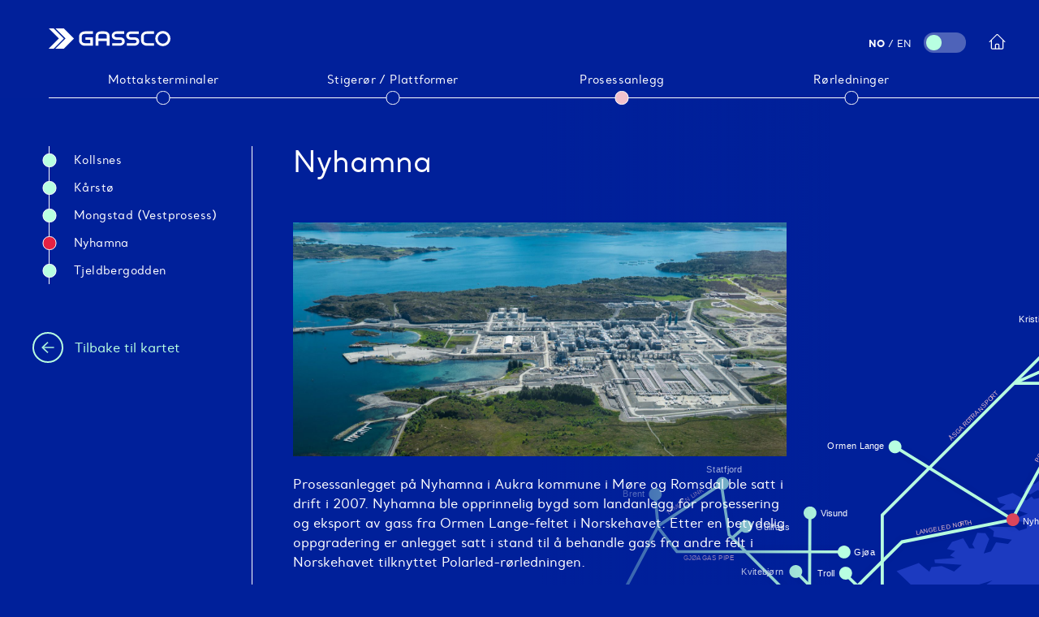

--- FILE ---
content_type: text/html; charset=utf-8
request_url: https://map.gassco.eu/prosessanlegg/nyhamna
body_size: 15703
content:
<!DOCTYPE html>
<html lang="no">
<head><meta charset="utf-8">
<title>Gassco</title>
<meta name="charset" content="utf-8">
<meta name="viewport" content="width=device-width, initial-scale=1.0, maximum-scale=1.0, user-scalable=0">
<meta name="og:image" content="/gassco-share.png"><link rel="preload" as="fetch" crossorigin="anonymous" href="/prosessanlegg/nyhamna/_payload.json"><link rel="modulepreload" as="script" crossorigin href="/_nuxt/entry.13183b37.js"><link rel="preload" as="style" href="/_nuxt/entry.f6ee35d8.css"><link rel="modulepreload" as="script" crossorigin href="/_nuxt/default.d761d733.js"><link rel="modulepreload" as="script" crossorigin href="/_nuxt/_child_.89056022.js"><link rel="modulepreload" as="script" crossorigin href="/_nuxt/Content.43613f9b.js"><link rel="preload" as="style" href="/_nuxt/Content.2ab3c749.css"><link rel="prefetch" as="image" type="image/svg+xml" href="/_nuxt/gassco_map.8640158a.svg"><link rel="prefetch" as="image" type="image/svg+xml" href="/_nuxt/gassco_logo.0fcfb48d.svg"><link rel="prefetch" as="script" crossorigin href="/_nuxt/blank.a5fafe39.js"><link rel="prefetch" as="script" crossorigin href="/_nuxt/_plugin-vue_export-helper.c27b6911.js"><link rel="prefetch" as="script" crossorigin href="/_nuxt/error-component.46510322.js"><link rel="prefetch" as="image" type="image/svg+xml" href="/_nuxt/Back-arrow.b81f657b.svg"><link rel="stylesheet" href="/_nuxt/entry.f6ee35d8.css"><link rel="stylesheet" href="/_nuxt/Content.2ab3c749.css"><style>/*! Generated by Font Squirrel (https://www.fontsquirrel.com) on May 31, 2022 */@font-face{font-family:Santral;font-style:normal;font-weight:400;src:url(/fonts/taner_ardali_-_santral-regular-webfont.woff2) format("woff2"),url(/fonts/taner_ardali_-_santral-regular-webfont.woff) format("woff")}@font-face{font-family:Santral;font-style:normal;font-weight:600;src:url(/fonts/taner_ardali_-_santral-bold-webfont.woff2) format("woff2"),url(/fonts/taner_ardali_-_santral-bold-webfont.woff) format("woff")}:root{--color-primary:#00209a;--color-secondary:#b8ffe1;--color-black:#000;--color-dark-grey:#333f48;--color-grey:#caced1;--color-light-grey:#e7ebee;--color-pink:#f7d2d7;--color-red:#ff313f;--color-yellow:#ffd324;--color-dark-blue:#00104d;--dot-size:15px}body,html{background:var(--color-primary);font-family:Santral;font-size:16px;line-height:150%;margin:0;padding:0;scrollbar-width:none}body::-webkit-scrollbar,html::-webkit-scrollbar{display:none}*{-webkit-user-select:none;-moz-user-select:none;user-select:none}h1{font-size:36px;font-weight:400;line-height:1.1em}@media (max-width:600px){h1{font-size:32px}}h3{font-size:16px;font-weight:600;text-transform:uppercase}.small{font-size:14px;letter-spacing:.4px;text-transform:capitalize}.header{align-items:bottom;background-color:#01209a;display:flex;justify-content:space-between;padding:75px 0 0 75px;position:fixed;top:0;width:100%;z-index:5}.header__logo{height:30px;margin-top:-8px;width:auto}.header__logo img{height:100%;width:auto}.header .navicon{display:none}.header__navigation{border-bottom:1px solid #fff;display:flex;padding-right:320px}.header__navigation ul{margin:0;padding:0}.header__navigation__lang{align-items:center;background:none;border:0;color:#fff;display:flex;padding:0;position:absolute;right:150px}.header__navigation__lang:hover{transform:translateX(0)}.header__navigation__lang__label--active{font-weight:700}.header__navigation__lang label{cursor:pointer;font-size:12px;margin-right:15px;text-transform:uppercase;-webkit-user-select:none;-moz-user-select:none;user-select:none}.header__navigation__item{display:inline-block;margin-bottom:10px;position:relative;text-align:center;width:250px}.header__navigation__item a{color:#fff;text-decoration:none}.header__navigation__item:hover .header__navigation__item__dot{transform:translateX(-50%) scale(1.1)}.header__navigation__item--selected{pointer-events:none}.header__navigation__item--selected .header__navigation__item__dot{background:#f2c1cd}.header__navigation__item__dot{background:var(--color-primary);border:1px solid #fff;border-radius:100%;cursor:pointer;height:var(--dot-size);left:50%;margin-top:2px;position:absolute;transform:translateX(-50%);transition:.2s ease;width:var(--dot-size)}.header__home{position:absolute;right:100px;transform:scale(1);transition:.2s ease}.header__home svg{height:auto;width:23px}.header__home path{stroke:#fff}.header__home:hover{transform:scale(1.1)}.button,button{background:var(--color-pink);border:none;border-radius:999px;color:var(--color-primary);cursor:pointer;display:inline-block;font-family:inherit;font-size:1em;padding:15px 40px;text-decoration:none;transition:transform .2s ease}.button:hover,button:hover{transform:translateY(3px)}.button:active,button:active{transform:translateY(5px)}.container{color:#fff;display:flex;margin:170px 70px 70px;max-width:60vw;position:relative;z-index:3}.container h1{margin-bottom:35px;margin-top:0}.container figure{margin:0 0 40px;padding:0}.container img{width:100%}.toggle{align-items:center;background:hsla(0,0%,100%,.3);border-radius:999px;cursor:pointer;display:flex;height:25px;position:relative;width:52px}.toggle__dot{background:var(--color-secondary);border-radius:100%;height:19px;left:3px;position:absolute;top:3px;transition:transform .25s ease;width:19px}.toggle:hover .toggle__dot{transform:translate(15%)}.toggle--active svg{fill:hsla(0,0%,100%,.4)}.toggle--active .toggle__dot{transform:translate(145%)}.toggle--active:hover .toggle__dot{transform:translate(140%)}.midlayer{background-image:linear-gradient(to right,var(--color-primary) 60%,transparent);display:none;height:100%;left:0;opacity:0;pointer-events:none;position:fixed;top:0;transition:opacity 2s ease;width:100%;z-index:-1}.midlayer--active{opacity:1}.page-enter-from{opacity:0;transform:translateY(-10px)}.page-enter-active,.page-leave-active{transition:all .5s}.layout-enter-from,.page-enter,.page-leave-to{opacity:0}.layout-enter-active,.layout-leave-active{transition:all .5s}.layout-enter,.layout-leave-to{opacity:0}@keyframes fadeLineHeight{0%{line-height:120%;opacity:0}to{line-height:100%;opacity:1}}.fade-up{animation-duration:1s;animation-fill-mode:forwards;animation-name:fadeIn;opacity:0}.delay-2500{animation-delay:2.5s}.delay-1800{animation-delay:1.8s}@keyframes fadeIn{0%{opacity:0;transform:translateY(10px)}to{opacity:1;transform:translateY(0)}}.panzoom__wrapper{height:100vh;position:fixed;top:0;width:100%}.panzoom{transition:transform .3s!important;transition-timing-function:ease-out!important}@media (max-width:1500px){.header{padding:85px 0 0 60px}.header__logo{height:25px;margin-top:-50px;position:absolute}.header__navigation{padding-right:150px;width:100%}.header__navigation ul{width:100%}.header__navigation__item{width:25%}.header__home,.header__navigation__lang{margin-top:-45px}.container{margin:180px 60px 60px;max-width:71vw}}@media (max-width:1000px){.header{background:var(--color-primary);height:70px;padding:0;position:fixed;width:100%}.header__logo{left:30px;margin-top:0}.header .navicon,.header__logo{position:absolute;top:50%;transform:translateY(-50%)}.header .navicon{background:none;display:inline-flex;margin:0;padding:0;right:30px;z-index:30}.header .navicon svg{height:49px;margin-top:12px;transform:scale(.8)!important;width:41px}.header .navicon line{stroke:#fff;stroke-width:2.4;transition:.5s ease}.header .navicon__line--bottom{transform:translateX(50%)}.header .navicon--open line{stroke:#fff}.header .navicon--open .navicon__line--top{transform:rotate(45deg);transform-origin:10% 25%}.header .navicon--open .navicon__line--bottom{transform:rotate(-45deg);transform-origin:50% 50%}.header__navigation{background:var(--color-primary);height:100vh;padding:30px;position:fixed;width:calc(100% - 60px);z-index:20}.header__navigation__lang{left:30px;margin-top:0;position:absolute;top:27px;z-index:20}.header__navigation__menu{display:none}.header__home{left:170px;margin-top:0;right:auto;top:27px;z-index:20}}.visuallyhidden{clip:rect(0 0 0 0);border:0;height:1px;margin:-1px;overflow:hidden;padding:0;position:absolute;width:1px}</style><style>@media (min-width:1000px){.header__navigation__menu--mobile{display:none}}.header__navigation__menu--mobile{margin:50px 0;overflow:auto;position:relative}.header__navigation__menu--mobile__container{border-left:1px solid #fff;margin:10px}.header__navigation__menu--mobile__content{max-height:0;opacity:0;overflow:hidden;transition:.5s ease;visibility:hidden}.header__navigation__menu--mobile__content--expanded{max-height:1000px;opacity:1;visibility:visible}.header__navigation__menu--mobile__item{animation:fadeIn .5s ease forwards;color:#fff;display:inline-block;opacity:0;padding-left:30px;position:relative;width:calc(100% - 30px)}.header__navigation__menu--mobile__item:first-child{animation-delay:.1s}.header__navigation__menu--mobile__item:nth-child(2){animation-delay:.2s}.header__navigation__menu--mobile__item:nth-child(3){animation-delay:.3s}.header__navigation__menu--mobile__item:nth-child(4){animation-delay:.4s}.header__navigation__menu--mobile__item__title{background:none;border-radius:0;color:#fff;font-size:22px;font-weight:400;margin-bottom:5px;max-width:85%;padding:0;text-align:left;transform:translateY(0)!important}.header__navigation__menu--mobile__item__collapse{cursor:pointer;height:10px;position:absolute;right:0;transform:translateY(13px)}.header__navigation__menu--mobile__item a{color:#fff;text-decoration:none}.header__navigation__menu--mobile .list__item__dot{background-color:var(--color-pink);left:0}.header__navigation__menu--mobile ul{border:0;list-style:none;margin:20px 0!important;padding:0}.header__navigation__menu--mobile ul .list__item__dot{background-color:var(--color-secondary)}@keyframes menuItem{0%{margin-bottom:0;margin-top:0;opacity:0}to{margin-bottom:20px;margin-top:-5px;opacity:1}}.fade-enter-active,.fade-leave-active{transition:opacity .5s ease}.fade-enter-from,.fade-leave-to{opacity:0}</style><style>[data-is-clickable]:hover{cursor:pointer;opacity:.7}[data-is-clickable]:hover:not([data-path-type=rorledninger]){animation:glowHover 1.5s linear infinite alternate;opacity:1}@keyframes glowHover{to{fill:#e62143;filter:brightness(2)}}.gassco-pipelines{opacity:1;padding-left:20vw;transition:opacity 1s ease-in-out}@media (max-width:1000px){.gassco-pipelines--hidden{opacity:0}}[data-path-type]{fill:#b8ffe1}[data-lines]{stroke:#b8ffe1!important}[data-is-clickable]{stroke:rgba(0,0,0,.01);stroke-width:7px}#lines line,#lines polyline{stroke:none}#lines line.pipeline-animate,#lines polyline.pipeline-animate{stroke-width:2px;stroke-dasharray:2;animation:dash 25s linear infinite reverse}@keyframes dash{to{stroke-dashoffset:400}}path[data-is-clickable].point-animate{animation:glowActive 1.5s linear infinite alternate}@keyframes glowActive{to{fill:#b8ffe1;filter:brightness(2)}}</style><style>.layout__background{background-image:linear-gradient(to right,var(--color-primary) 65%,transparent);height:100%;left:0;pointer-events:none;position:fixed;top:0;width:80%;z-index:1}.container__content{display:flex;position:relative;width:100%;z-index:3}.container__content .location-text{max-width:650px}@media (max-width:1200px){.layout__background{width:100%}}@media (max-width:1000px){.container{margin:0;max-width:100%;padding:calc(100vh - 250px) 0 0;transition:padding-top .7s ease}.container--parent{min-height:calc(100vh - 70px);padding-top:70px}.container__content{background:var(--color-primary);padding:30px}.container__content h1{margin-bottom:25px}.container .list,.layout__background{display:none}}</style><style>.list{border-right:1px solid #fff;flex-shrink:0;margin-right:50px;width:250px}.list ul{border-left:1px solid #fff;list-style:none;margin:0;padding:0 0 0 30px;position:relative}.list__item{padding:5px 0}.list__item__dot{background:#b8ffe1;border:1px solid #fff;border-radius:100%;height:var(--dot-size);left:0;margin-top:4px;position:absolute;transform:translate(-50%);transition:.3s ease;width:var(--dot-size)}.list__item:hover .list__item__dot{transform:translate(-50%) scale(1.1)}.list__item--selected .list__item__dot{background:#e62143}.list a{color:#fff;text-decoration:none}.list .back-button{align-items:center;color:var(--color-secondary);display:flex;margin-top:50px}.list .back-button .back-button-icon{align-items:center;border:2px solid var(--color-secondary);border-radius:999px;display:flex;height:14px;justify-content:center;margin-left:-20px;margin-right:14px;padding:10px;text-decoration:none;width:14px}.list .back-button .back-button-icon img{height:100%;width:auto}@media (max-width:1200px){.list{margin-right:40px;width:230px}}</style></head>
<body ><div id="__nuxt"><div><header class="header" style="display:none;"><a href="/map" class="header__logo"><img src="/_nuxt/gassco_logo.0fcfb48d.svg" alt="Gassco"></a><button class="navicon"><span class="visuallyhidden">Menu</span><svg><line x1="0" y1="10" x2="40" y2="10" class="navicon__line--top"></line><line x1="0" y1="20" x2="40" y2="20" class="navicon__line--bottom"></line></svg></button><nav class="header__navigation"><div class="header__navigation__menu--mobile"><div class="header__navigation__menu--mobile__container"><!--[--><div class="header__navigation__menu--mobile__item"><div class="list__item__dot"></div><!----><button class="header__navigation__menu--mobile__item__title">Mottaksterminaler</button><!----><div class="header__navigation__menu--mobile__content"><div class="list__item__dot"></div><a href="/mottaksterminaler" class="">Introduksjon</a><!----><ul class="list"><!--[--><li class="list__item"><a href="/mottaksterminaler/dornum" class=""><div class="list__item__dot"></div> Dornum</a></li><li class="list__item"><a href="/mottaksterminaler/zeebrugge" class=""><div class="list__item__dot"></div> Zeebrugge</a></li><li class="list__item"><a href="/mottaksterminaler/dunkerque" class=""><div class="list__item__dot"></div> Dunkerque</a></li><li class="list__item"><a href="/mottaksterminaler/easington" class=""><div class="list__item__dot"></div> Easington</a></li><li class="list__item"><a href="/mottaksterminaler/emden" class=""><div class="list__item__dot"></div> Emden</a></li><!--]--></ul></div></div><div class="header__navigation__menu--mobile__item"><div class="list__item__dot"></div><!----><button class="header__navigation__menu--mobile__item__title">Stigerør / plattformer</button><!----><div class="header__navigation__menu--mobile__content"><div class="list__item__dot"></div><a href="/stigeror-plattformer" class="">Introduksjon</a><!----><ul class="list"><!--[--><li class="list__item"><a href="/stigeror-plattformer/draupner" class=""><div class="list__item__dot"></div> Draupner</a></li><!--]--></ul></div></div><div class="header__navigation__menu--mobile__item"><div class="list__item__dot"></div><!----><button class="header__navigation__menu--mobile__item__title">Prosessanlegg</button><!----><div class="header__navigation__menu--mobile__content"><div class="list__item__dot"></div><a href="/prosessanlegg" class="">Introduksjon</a><!----><ul class="list"><!--[--><li class="list__item"><a aria-current="page" href="/prosessanlegg/nyhamna" class="router-link-active router-link-exact-active"><div class="list__item__dot"></div> Nyhamna</a></li><li class="list__item"><a href="/prosessanlegg/mongstad-vestprosess" class=""><div class="list__item__dot"></div> Mongstad (Vestprosess)</a></li><li class="list__item"><a href="/prosessanlegg/tjeldbergodden" class=""><div class="list__item__dot"></div> Tjeldbergodden</a></li><li class="list__item"><a href="/prosessanlegg/karsto" class=""><div class="list__item__dot"></div> Kårstø</a></li><li class="list__item"><a href="/prosessanlegg/kollsnes" class=""><div class="list__item__dot"></div> Kollsnes</a></li><!--]--></ul></div></div><div class="header__navigation__menu--mobile__item"><div class="list__item__dot"></div><!----><button class="header__navigation__menu--mobile__item__title">Rørledninger</button><!----><div class="header__navigation__menu--mobile__content"><div class="list__item__dot"></div><a href="/rorledninger" class="">Introduksjon</a><!----><ul class="list"><!--[--><li class="list__item"><a href="/rorledninger/polarled" class=""><div class="list__item__dot"></div> Polarled</a></li><li class="list__item"><a href="/rorledninger/norpipe" class=""><div class="list__item__dot"></div> Norpipe</a></li><li class="list__item"><a href="/rorledninger/norne-gas-transport" class=""><div class="list__item__dot"></div> Norne Gas Transport</a></li><li class="list__item"><a href="/rorledninger/ormen-lange-nyhamna" class=""><div class="list__item__dot"></div> Ormen Lange</a></li><li class="list__item"><a href="/rorledninger/haltenpipe" class=""><div class="list__item__dot"></div> Haltenpipe</a></li><li class="list__item"><a href="/rorledninger/ogt" class=""><div class="list__item__dot"></div> OGT</a></li><li class="list__item"><a href="/rorledninger/europipe" class=""><div class="list__item__dot"></div> Europipe</a></li><li class="list__item"><a href="/rorledninger/zeepipe-ii-a" class=""><div class="list__item__dot"></div> Zeepipe II A</a></li><li class="list__item"><a href="/rorledninger/zeepipe-ii-b" class=""><div class="list__item__dot"></div> Zeepipe II B</a></li><li class="list__item"><a href="/rorledninger/kvitebjorn-pipeline" class=""><div class="list__item__dot"></div> Kvitebjørn Pipeline</a></li><li class="list__item"><a href="/rorledninger/gjoa-gas-pipe" class=""><div class="list__item__dot"></div> Gjøa gas pipe</a></li><li class="list__item"><a href="/rorledninger/langeled-north" class=""><div class="list__item__dot"></div> Langeled North</a></li><li class="list__item"><a href="/rorledninger/europipe-ii" class=""><div class="list__item__dot"></div> Europipe II</a></li><li class="list__item"><a href="/rorledninger/vesterled" class=""><div class="list__item__dot"></div> Vesterled</a></li><li class="list__item"><a href="/rorledninger/tampen-link" class=""><div class="list__item__dot"></div> Tampen link</a></li><li class="list__item"><a href="/rorledninger/langeled-south" class=""><div class="list__item__dot"></div> Langeled South</a></li><li class="list__item"><a href="/rorledninger/zeepipe" class=""><div class="list__item__dot"></div> Zeepipe</a></li><li class="list__item"><a href="/rorledninger/statpipe" class=""><div class="list__item__dot"></div> Statpipe</a></li><li class="list__item"><a href="/rorledninger/franpipe" class=""><div class="list__item__dot"></div> Franpipe</a></li><!--]--></ul></div></div><!--]--></div></div><ul class="header__navigation__menu"><!--[--><li class="header__navigation__item"><a href="/mottaksterminaler" class="small"><span>Mottaksterminaler</span><!----><div class="header__navigation__item__dot"></div></a></li><li class="header__navigation__item"><a href="/stigeror-plattformer" class="small"><span>Stigerør / plattformer</span><!----><div class="header__navigation__item__dot"></div></a></li><li class="header__navigation__item--selected header__navigation__item"><a href="/prosessanlegg" class="small"><span>Prosessanlegg</span><!----><div class="header__navigation__item__dot"></div></a></li><li class="header__navigation__item"><a href="/rorledninger" class="small"><span>Rørledninger</span><!----><div class="header__navigation__item__dot"></div></a></li><!--]--></ul></nav><!----><!----></header><div class="container" style="display:none;"><div class="container__content"><div class="list"><ul><!--[--><li class="list__item small"><a href="/prosessanlegg/kollsnes" class=""><div class="list__item__dot"></div> Kollsnes</a></li><li class="list__item small"><a href="/prosessanlegg/karsto" class=""><div class="list__item__dot"></div> Kårstø</a></li><li class="list__item small"><a href="/prosessanlegg/mongstad-vestprosess" class=""><div class="list__item__dot"></div> Mongstad (Vestprosess)</a></li><li class="list__item--selected list__item small"><a aria-current="page" href="/prosessanlegg/nyhamna" class="router-link-active router-link-exact-active"><div class="list__item__dot"></div> Nyhamna</a></li><li class="list__item small"><a href="/prosessanlegg/tjeldbergodden" class=""><div class="list__item__dot"></div> Tjeldbergodden</a></li><!--]--></ul><a href="/map" class="back-button"><div class="back-button-icon"><img src="/_nuxt/Back-arrow.b81f657b.svg" alt="Tilbake - Back"></div><!----><p>Tilbake til kartet</p></a></div><div class="location-text"><!--[--><div><div class="content"><h1>Nyhamna</h1><!----><!----><figure class="content-facts-image"><img src="/Nyhamna-1.jpg" bsrc="https://gasscokart.appex.dev/wp-content/uploads/2022/05/Nyhamna-1.jpg" alt=""><!----></figure><div><p>Prosessanlegget på Nyhamna i Aukra kommune i Møre og Romsdal ble satt i drift i 2007. Nyhamna ble opprinnelig bygd som landanlegg for prosessering og eksport av gass fra Ormen Lange-feltet i Norskehavet. Etter en betydelig oppgradering er anlegget satt i stand til å behandle gass fra andre felt i Norskehavet tilknyttet Polarled-rørledningen.</p>
<p>Technical Service Provider (TSP): Shell</p>
</div><!----></div></div><!--]--></div></div><div class="layout__background" style="display:none;"></div></div><div class="panzoom__wrapper"><div class="panzoom"><svg class="gassco-pipelines gassco" xmlns="http://www.w3.org/2000/svg" viewbox="0 0 1355 1945"><image width="1355" height="1945" href="/_nuxt/gassco_map.8640158a.svg"></image><g id="Pipelines"><path data-id="statpipe" data-path-type="rorledninger" data-is-clickable="true" d="m481.9,1327.9c0,.5-.5,1-1.2,1h-18.1c-.7,0-1.2-.4-1.2-1h0c0-.5.5-1,1.2-1h18.1c.7,0,1.2.4,1.2,1h0Z" fill="#848584"></path><path data-id="statpipe" data-path-type="rorledninger" data-is-clickable="true" d="M495.9,1485.7l-33.2-80.7v-93.8l3-2.6-1.4-1.5-3.6,3.3v94.8c0,.2.1.3.1.4l33.2,80.7v36.1c0,.6.5,1,1,1s1-.5,1-1v-36.3c0-.2-.1-.3-.1-.4Z" fill="#009ce1"></path><path data-id="ogt" data-path-type="rorledninger" data-is-clickable="true" d="m465.2,1308.7c-.3,0-.4-.1-.6-.3-.4-.4-.5-1-.1-1.4l24.5-22c.4-.4,1-.4,1.4,0s.4,1,0,1.4l-24.5,22c-.2.2-.4.3-.7.3h0Z" fill="#ffd300"></path><rect x="440" y="1301.2" width="2" height="6.2" fill="#b8ffe1"></rect><polygon data-id="baltic-pipe" data-path-type="rorledninger" points="608.9 1540.6 540.2 1564.9 540 1564.9 540.6 1566.8 609.4 1542.6 609.6 1542.5 608.9 1540.6" fill="#848584"></polygon><path data-id="utsirahigh-gaspipeline" data-path-type="rorledninger" d="m429.6,1376.3c-.3,0-.7-.2-.9-.5l-23.4-38.4c-.3-.5-.1-1.1.3-1.4.5-.3,1.1-.1,1.4.3l23.4,38.4c.3.5.1,1.1-.3,1.4-.2.1-.3.2-.5.2Z" fill="#a49900"></path><path data-id="sage" data-path-type="rorledninger" d="m299.8,1413.9c-.3,0-.6-.2-.8-.4-.3-.4-.2-1.1.2-1.4l116.9-83.9c.5-.3,1.1-.2,1.4.2.3.4.2,1.1-.2,1.4l-116.9,83.9c-.2.2-.4.2-.6.2h0Z" fill="#848584"></path><path data-id="edvard-grieg-ivar-aasen" data-path-type="rorledninger" d="m429.6,1376.2h-.1c-.5-.1-.8-.5-.7-1l2.8-16.7c.1-.5.5-.8,1-.7.5.1.8.5.7,1l-2.8,16.7c-.2.4-.5.7-.9.7h0Z" fill="#848584"></path><path data-id="fuka" data-path-type="rorledninger" d="m300.8,1413c-.2,0-.4-.1-.6-.2-.5-.3-.5-.9-.2-1.4l87-118.3c.3-.4,1-.6,1.4-.2.5.3.5.9.2,1.4l-87,118.3c-.2.3-.5.5-.8.4h0Z" fill="#848584"></path><rect x="454" y="1380.9" width="2" height="6.1" fill="#b8ffe1"></rect><path data-id="zeepipe-ii-a" data-path-type="rorledninger" data-is-clickable="true" d="m464.4,1388.9h-22.5c-.5,0-1-.4-1-1s.5-1,1-1h22.1l88.7-88.7c.2-.2.4-.3.7-.3h20.2c.5,0,1,.4,1,1s-.5,1-1,1h-19.8l-88.7,88.7c-.2.2-.5.3-.7.3h0Z" fill="#7070c3"></path><path data-id="zeepipe-ii-b" data-path-type="rorledninger" data-is-clickable="true" d="m469.1,1403.9c-.5,0-1-.4-1-1v-13.8c0-.3.1-.5.3-.7l86.3-86.3c.2-.2.4-.3.7-.3h16.8c.5,0,1,.4,1,1s-.5,1-1,1h-16.4l-85.8,85.8v13.4c.1.4-.4.9-.9.9h0Z" fill="#7070c3"></path><path data-id="kollsnes-troll" data-path-type d="m572.9,1299c-.2,0-.5-.1-.7-.3l-48.9-47.8c-.4-.4-.4-1,0-1.4s1-.4,1.4,0l48.9,47.8c.4.4.4,1,0,1.4-.2.2-.5.3-.7.3h0Z" fill="#848584"></path><path data-id="skav-asgard-transport" data-path-type="rorledninger" d="m684.4,1072.2c-.3,0-.5-.1-.7-.3-.4-.4-.4-1,0-1.4l8.5-8.4v-26.2c0-.6.5-1,1-1s1,.4,1,1v27l-9.1,9c-.2.2-.4.3-.7.3h0Z" fill="#848584"></path><path data-id="visund-kvitebjorn-kollsnes" data-path-type="rorledninger" d="m500.8,1258.6h0c-.5,0-1-.4-1-1l.2-45.3c0-.6.5-1,1-1h0c.5,0,1,.4,1,1l-.2,45.3c0,.6-.5,1-1,1Z" fill="#848584"></path><path data-id="statpipe" data-path-type="rorledninger" data-is-clickable="true" d="m461.7,1399.4c-.4,0-.8-.3-1-.7-.1-.5.2-1.1.7-1.2l101.6-27.4c.5-.1,1.1.2,1.2.7.1.5-.2,1.1-.7,1.2l-101.5,27.3c-.1.1-.2.1-.3.1h0Z" fill="#009ce1"></path><path data-id="valhall-norpipe" data-path-type="rorledninger" d="m473.6,1508.6c-.5,0-1-.4-1-1v-3.6h14.6c.5,0,1,.4,1,1s-.5,1-1,1h-12.6v1.6c0,.6-.4,1-1,1Z" fill="#848584"></path><path data-id="sleipner-draupner" data-path-type d="m461.7,1399.4c-.1,0-.3,0-.4-.1l-18.9-8c-.5-.2-.8-.8-.5-1.3s.8-.7,1.3-.5l18.9,8c.5.2.8.8.5,1.3-.1.4-.5.6-.9.6h0Z" fill="#7070c3"></path><path data-id="tampen-link" data-path-type="rorledninger" data-is-clickable="true" d="m402,1219.9c-.3,0-.6-.2-.8-.4-.3-.5-.2-1.1.3-1.4l40.7-27.1c.5-.3,1.1-.2,1.4.3s.2,1.1-.3,1.4l-40.7,27.1c-.2,0-.3.1-.6.1h0Z" fill="#006c2e"></path><path data-id="gjoa-gas-pipe" data-path-type="rorledninger" data-is-clickable="true" d="m520.8,1236.7h0l-107-.1-12.8-16.4c-.3-.4-.3-1.1.2-1.4.4-.3,1.1-.3,1.4.2l12.2,15.7,106,.1c.5,0,1,.4,1,1s-.5.9-1,.9h0Z" fill="#932c47"></path><path data-id="kvitebjorn-pipeline" data-path-type="rorledninger" data-is-clickable="true" d="m573.2,1296.2h-35.3l-.3-.3-47.8-47.7c-.4-.4-.4-1,0-1.4s1-.4,1.4,0l47.5,47.4h34.5c.5,0,1,.4,1,1s-.4,1.1-1,1h0Z" fill="#ea6637"></path><path data-id="veslefrikk-statpipe-brage" data-path-type="rorledninger" d="m482.6,1270.9c-.5,0-1-.4-1-1l-.1-10.9c0-.6.4-1,1-1h0c.5,0,1,.4,1,1l.1,10.9c0,.6-.4,1-1,1h0Z" fill="#848584"></path><path data-id="asgard-draugen" data-path-type="rorledninger" d="m693.7,1126.9h-58.9c-.5,0-1-.4-1-1s.5-1,1-1h58.9c.5,0,1,.4,1,1s-.5,1-1,1Z" fill="#848584"></path><rect data-id="europipe" data-path-type="rorledninger" data-is-clickable="true" x="523.02" y="1396.14" width="2" height="293.51" transform="translate(-551.22 318.57) rotate(-22.53)" fill="#e1000b"></rect><path data-id="norpipe" data-path-type="rorledninger" data-is-clickable="true" d="M560.4,1678.1l-64.6-155.7-12.2-29.8c-.2-.5-.8-.7-1.3-.5s-.7.8-.5,1.3l12.2,29.8,64.7,155.7c.1.4.5.6.9.6.1,0,.3,0,.4-.1.5-.2.7-.8.4-1.3h0Z" fill="#b8ffe1" stroke-width="0"></path><path data-id="emden-dornum" data-path-type d="m560.2,1680.9c-.5,0-.9-.3-1-.8s.3-1.1.8-1.2l21.4-4c.5-.1,1.1.3,1.2.8.1.5-.3,1.1-.8,1.2l-21.4,4c-.1,0-.1.1-.2,0h0Z" fill="#e1000b"></path><path data-id="st-fergus-gjoa" data-path-type="rorledninger" d="m299.8,1413.9c-.2,0-.3,0-.5-.1-.5-.3-.7-.9-.4-1.3l102.1-193.5-2-20.7c0-.6.4-1,.9-1.1s1,.3,1.1.9l2,21.3-.1.3-102.2,193.8c-.2.3-.5.5-.9.4h0Z" fill="#848584"></path><path data-id="statpipe-rich-gas-gullfaks" data-path-type d="m450.8,1227.3c-.3,0-.6-.1-.8-.3-.4-.4-.3-1.1.1-1.4l8.2-7.2c.4-.4,1-.3,1.4.1s.3,1.1-.1,1.4l-8.2,7.2c-.1.2-.3.2-.6.2h0Z" fill="#848584"></path><path data-id="asgard-transport-kristin" data-path-type d="m660.1,1100.8c-.5,0-1-.4-1-1v-16.2c0-.6.5-1,1-1s1,.4,1,1v16.2c0,.6-.5,1-1,1Z" fill="#848584"></path><path data-id="njord-asgard-transport" data-path-type="rorledninger" d="m635.4,1126.3c-.4,0-.8-.2-.9-.6-.2-.5,0-1.1.5-1.3l22-9.7c.5-.2,1.1,0,1.3.5s0,1.1-.5,1.3l-22,9.7c-.1.1-.3.1-.4.1h0Z" fill="#848584"></path><path data-id="langeled-south" data-path-type="rorledninger" data-is-clickable="true" d="m314.2,1637.9c-.3,0-.5-.1-.7-.3-.4-.4-.4-1,0-1.4l114-114v-120.5c0-.3.1-.5.3-.7l12.1-12.1c.4-.4,1-.4,1.4,0s.4,1,0,1.4l-11.8,11.8v120.5c0,.3-.1.5-.3.7l-114.2,114.2c-.3.3-.6.4-.8.4h0Z" fill="#05a335"></path><path data-id="franpipe" data-path-type="rorledninger" data-is-clickable="true" d="m362.4,1792.9c-.2,0-.3,0-.5-.1-.5-.2-.7-.9-.4-1.3l28-53.8v-161.5c0-.3.1-.5.3-.7l48.2-48.2v-95.3c0-.3.1-.5.3-.7l29.2-29.2c.4-.4,1-.4,1.4,0s.4,1,0,1.4l-28.9,28.9v95.3c0,.3-.1.5-.3.7l-48.2,48.2v161.3c0,.2,0,.3-.1.5l-28.1,54c-.2.3-.6.5-.9.5h0Z" fill="#c6d218"></path><path data-id="zeepipe" data-path-type="rorledninger" data-is-clickable="true" d="m401.8,1777.8c-.5,0-1-.4-1-1v-219.7c0-.3.1-.5.3-.7l31.6-31.6v-121.5c0-.3.1-.5.3-.7l10.5-10.4c.4-.4,1-.4,1.4,0s.4,1,0,1.4l-10.2,10.2v121.5c0,.3-.1.5-.3.7l-31.6,31.6v219.2c0,.6-.4,1-1,1h0Z" fill="#7070c3"></path><path data-id="europipe-ii" data-path-type="rorledninger" data-is-clickable="true" d="m585.2,1676.9c-.4,0-.8-.2-.9-.6l-45.7-109.9c0-.1-.1-.2-.1-.4v-158.7c0-.2.1-.4.2-.6l27.2-37.2c.3-.4,1-.5,1.4-.2.5.3.5.9.2,1.4l-27,37v158.1l45.6,109.8c.2.5,0,1.1-.5,1.3-.1,0-.3.1-.4,0h0Z" fill="#ec7aac"></path><path data-id="ormen-lange-nyhamna" data-path-type="rorledninger" data-is-clickable="true" d="m633.2,1215.8c-.2,0-.4-.1-.5-.2l-76.9-47.6c-.5-.3-.6-.9-.3-1.4s.9-.6,1.4-.3l76.9,47.6c.5.3.6.9.3,1.4-.3.3-.6.5-.9.5Z" fill="#848584"></path><path data-id="kollsnes-sture-mongstad" data-path-type d="m573,1298.4c-.5,0-1-.4-1-1v-23.2c0-.6.5-1,1-1s1,.4,1,1v23.2c0,.5-.4,1-1,1Z" fill="#d7b599"></path><path data-path-type d="m674.5,1092.2h-5.5c-.5,0-1-.4-1-1s.5-1,1-1h5.5c.5,0,1,.4,1,1s-.5,1-1,1Z" fill="#aa68a6"></path><path data-id="haltenpipe" data-path-type="rorledninger" data-is-clickable="true" d="m696,1175.9c-.2,0-.3,0-.5-.1-.5-.3-.7-.9-.4-1.3l22.9-43.8v-75.5c0-.6.5-1,1-1s1,.4,1,1v75.7c0,.2,0,.3-.1.5l-23,44c-.2.3-.6.5-.9.5h0Z" fill="#a7cf97"></path><path data-id="norne-gas-transport" data-path-type="rorledninger" data-is-clickable="true" d="m674.5,1092.1c-.3,0-.5-.1-.7-.3-.4-.4-.4-1,0-1.4l26.7-26.7v-70.1c0-.5.5-1,1-1s1,.5,1,1v70.5c0,.3-.1.5-.3.7l-27,26.9c-.2.3-.4.4-.7.4h0Z" fill="#9fd7f6"></path><path data-id="asgard-transport-heidrun" data-path-type d="m681.1,1092.2h-7.5c-.5,0-1-.4-1-1s.5-1,1-1h6.7l37.3-38.1c.4-.4,1-.4,1.4,0s.4,1,0,1.4l-37.9,38.7h0Z" fill="#848584"></path><path data-id="asgard-transport" data-path-type d="m564.3,1366.2h-16.1c-.5,0-1-.4-1-1v-153.4c0-.3.1-.5.3-.7l135.7-135.7v-24.3c0-.6.5-1,1-1s1,.4,1,1v24.7c0,.3-.1.5-.3.7l-135.7,135.7v152h15.1c.5,0,1,.4,1,1s-.4,1-1,1Z" fill="#aa68a6"></path><path data-id="statpipe" data-path-type="rorledninger" data-is-clickable="true" d="m562.3,1369.8h-19.3c-.5,0-1-.4-1-1l-.1-49.1-94.2-94.2c-.1-.2-.2-.3-.3-.6l-4.7-30.6c-.1-.6.3-1.1.8-1.1.5-.1,1.1.3,1.1.8l4.6,30.3,94.2,94.2c.2.2.3.4.3.7l.1,48.5h18.3c.5,0,1,.4,1,1s-.2,1.1-.8,1.1h0Z" fill="#009ce1"></path><polygon data-id="polarled" data-path-type="rorledninger" data-is-clickable="true" points="635.3 1212.3 633.5 1211.4 709.8 1069.7 709.8 925.9 711.8 925.9 711.8 1070.2 711.7 1070.4 635.3 1212.3" fill="#adddf7"></polygon><text transform="translate(559.6 1555.73) rotate(-19.06)" fill="#f1c0cc" font-family="ArialMT, Arial" font-size="4.11" isolation="isolate"><tspan x="0" y="0"></tspan></text><text transform="translate(562.59 1554.7) rotate(-19.06)" fill="#f1c0cc" font-family="ArialMT, Arial" font-size="4.11" isolation="isolate"><tspan x="0" y="0"></tspan></text><text transform="translate(565.11 1553.83) rotate(-19.06)" fill="#f1c0cc" font-family="ArialMT, Arial" font-size="4.11" isolation="isolate"><tspan x="0" y="0"></tspan></text><rect data-id="snohvit-melkoya" data-path-type="rorledninger" x="1036.53" y="648.42" width="2" height="121.8" transform="translate(-192.94 453.31) rotate(-22.61)" fill="#848584"></rect><rect x="533.8" y="1360.9" width="9.3" height="2" fill="#b8ffe1"></rect><rect x="711.8" y="1030.9" width="15.9" height="2" transform="translate(-1.16 .81) rotate(-.06)" fill="#b8ffe1"></rect><rect x="439.89" y="1381.59" width="9.3" height="2" transform="translate(-802.24 637.79) rotate(-41.32)" fill="#b8ffe1"></rect><path data-id="langeled-north" data-path-type="rorledninger" data-is-clickable="true" d="m444.5,1388.3h0c-.5,0-1-.4-1-1l.1-42.1c0-.3.1-.5.3-.7l116.3-115.9c.1-.1.3-.2.5-.3l72.3-14.5c.5-.1,1.1.2,1.2.8s-.2,1.1-.8,1.2l-72,14.5-115.8,115.4-.1,41.7c0,.4-.5.9-1,.9h0Z" fill="#05a335"></path><path data-id="heimdal-grane" data-path-type="rorledninger" d="m474.2,1348.5c-.3,0-.5-.1-.7-.3l-9.1-9.1v-31.6c0-.6.5-1,1-1s1,.4,1,1v30.8l8.5,8.5c.4.4.4,1,0,1.4-.1.2-.4.3-.7.3h0Z" fill="#848584"></path><path data-id="vesterled" data-path-type="rorledninger" data-is-clickable="true" d="m299.8,1413.9c-.3,0-.5-.1-.7-.3-.4-.4-.4-1,0-1.4l106.6-105.5c.2-.2.4-.3.7-.3h59.1c.5,0,1,.4,1,1s-.5,1-1,1h-58.7l-106.3,105.2c-.2.2-.4.3-.7.3h0Z" fill="#f18f00"></path></g><g id="punkter_NY"><path data-id="alvheim" data-path-type="stigeror-plattformer" d="m421.1,1329.1c0,2.3-1.9,4.2-4.2,4.2s-4.2-1.9-4.2-4.2,1.9-4.2,4.2-4.2,4.2,1.9,4.2,4.2Z" fill="#add6bf"></path><path data-id="edvard-grieg" data-path-type="stigeror-plattformer" d="m434,1375.3c0,2.3-1.9,4.2-4.2,4.2s-4.2-1.9-4.2-4.2,1.9-4.2,4.2-4.2,4.2,1.9,4.2,4.2Z" fill="#add6bf"></path><path data-id="ivar-aasen" data-path-type="stigeror-plattformer" d="m436.8,1358.6c0,2.3-1.9,4.2-4.2,4.2s-4.2-1.9-4.2-4.2,1.9-4.2,4.2-4.2,4.2,1.9,4.2,4.2Z" fill="#add6bf"></path><path data-id="kristin" data-path-type d="m664.5,1084.3c0,2.3-1.9,4.2-4.2,4.2s-4.2-1.9-4.2-4.2,1.9-4.2,4.2-4.2,4.2,1.9,4.2,4.2Z" fill="#add6bf"></path><path data-id="emden" data-path-type="mottaksterminaler" data-is-clickable="true" d="m564.6,1680c0,2.3-1.9,4.2-4.2,4.2s-4.2-1.9-4.2-4.2,1.9-4.2,4.2-4.2,4.2,1.9,4.2,4.2Z" fill="#e52143"></path><path data-id="gullfaks" data-path-type d="m463.5,1219.2c0,2.3-1.9,4.2-4.2,4.2s-4.2-1.9-4.2-4.2,1.9-4.2,4.2-4.2,4.2,1.9,4.2,4.2Z" fill="#add6bf"></path><path data-id="balder" data-path-type d="m489.4,1327.7c0,2.3-1.9,4.2-4.2,4.2s-4.2-1.9-4.2-4.2,1.9-4.2,4.2-4.2,4.2,1.9,4.2,4.2Z" fill="#add6bf"></path><path data-id="brage" data-path-type d="m487.1,1271c0,2.3-1.9,4.2-4.2,4.2s-4.2-1.9-4.2-4.2,1.9-4.2,4.2-4.2,4.2,1.8,4.2,4.2Z" fill="#add6bf"></path><path data-id="visund" data-path-type d="m505.3,1210.4c0,2.3-1.9,4.2-4.2,4.2s-4.2-1.9-4.2-4.2,1.9-4.2,4.2-4.2,4.2,1.8,4.2,4.2Z" fill="#add6bf"></path><path data-id="kvitebjorn" data-path-type="stigeror-plattformer" d="m496,1248.6c0,2.3-1.9,4.2-4.2,4.2s-4.2-1.9-4.2-4.2,1.9-4.2,4.2-4.2,4.2,1.9,4.2,4.2Z" fill="#add6bf"></path><path data-id="oseberg" data-path-type="stigeror-plattformer" d="m494.6,1285.2c0,2.3-1.9,4.2-4.2,4.2s-4.2-1.9-4.2-4.2,1.9-4.2,4.2-4.2,4.2,1.9,4.2,4.2Z" fill="#add6bf"></path><path data-id="ekofisk" data-path-type="stigeror-plattformer" d="m487.1,1493c0,2.3-1.9,4.2-4.2,4.2s-4.2-1.9-4.2-4.2,1.9-4.2,4.2-4.2,4.2,1.9,4.2,4.2Z" fill="#add6bf"></path><path data-id="valhall" data-path-type d="m478.1,1505.5c0,2.3-1.9,4.2-4.2,4.2s-4.2-1.9-4.2-4.2,1.9-4.2,4.2-4.2,4.2,1.8,4.2,4.2Z" fill="#add6bf"></path><path data-id="easington" data-path-type="mottaksterminaler" data-is-clickable="true" d="m314.9,1640.5c0,2.6-2.1,4.7-4.7,4.7s-4.7-2.1-4.7-4.7,2.1-4.7,4.7-4.7,4.7,2.1,4.7,4.7Z" fill="#e52143"></path><path data-id="zeebrugge" data-path-type="mottaksterminaler" data-is-clickable="true" d="m406.3,1776.8c0,2.3-1.9,4.2-4.2,4.2s-4.2-1.9-4.2-4.2,1.9-4.2,4.2-4.2,4.2,1.9,4.2,4.2Z" fill="#e52143"></path><path data-id="grane" data-path-type="stigeror-plattformer" d="m476.7,1345.5c0,2.3-1.9,4.2-4.2,4.2s-4.2-1.9-4.2-4.2,1.9-4.2,4.2-4.2,4.2,1.9,4.2,4.2Z" fill="#add6bf"></path><path data-id="dornum" data-path-type="mottaksterminaler" data-is-clickable="true" d="m586.2,1675.6c0,2.3-1.9,4.2-4.2,4.2s-4.2-1.9-4.2-4.2,1.9-4.2,4.2-4.2,4.2,1.8,4.2,4.2Z" fill="#e52143"></path><path data-id="dunkerque" data-path-type="mottaksterminaler" data-is-clickable="true" d="m366.6,1792.3c0,2.3-1.9,4.2-4.2,4.2s-4.2-1.9-4.2-4.2,1.9-4.2,4.2-4.2,4.2,1.8,4.2,4.2Z" fill="#e52143"></path><path data-id="troll" data-path-type d="m528.5,1249.7c0,2.3-1.9,4.2-4.2,4.2s-4.2-1.9-4.2-4.2,1.9-4.2,4.2-4.2,4.2,1.8,4.2,4.2Z" fill="#add6bf"></path><path data-id="gjoa" data-path-type="stigeror-plattformer" d="m527.5,1235.9c0,2.3-1.9,4.2-4.2,4.2s-4.2-1.9-4.2-4.2,1.9-4.2,4.2-4.2,4.2,1.9,4.2,4.2Z" fill="#add6bf"></path><path data-id="ormen-lange" data-path-type="stigeror-plattformer" d="m560.7,1167.3c0,2.3-1.9,4.2-4.2,4.2s-4.2-1.9-4.2-4.2,1.9-4.2,4.2-4.2,4.2,1.8,4.2,4.2Z" fill="#add6bf"></path><path data-id="nyhamna" data-path-type="prosessanlegg" data-is-clickable="true" d="m637.6,1214.8c0,2.3-1.9,4.2-4.2,4.2s-4.2-1.9-4.2-4.2,1.9-4.2,4.2-4.2,4.2,1.9,4.2,4.2Z" fill="#e52143"></path><path data-id="kollsnes" data-path-type="prosessanlegg" data-is-clickable="true" d="m577.7,1299c0,2.5-2.1,4.6-4.6,4.6s-4.6-2.1-4.6-4.6,2-4.6,4.6-4.6,4.6,2.1,4.6,4.6Z" fill="#e52143"></path><path data-id="mongstad-vestprosess" data-path-type="prosessanlegg" data-is-clickable="true" d="m577.4,1271.2c0,2.3-1.9,4.2-4.2,4.2s-4.2-1.9-4.2-4.2,1.9-4.2,4.2-4.2,4.2,1.9,4.2,4.2Z" fill="#e52143"></path><path data-id="sture" data-path-type="prosessanlegg" data-is-clickable="true" d="m577.4,1284.9c0,2.3-1.9,4.2-4.2,4.2s-4.2-1.9-4.2-4.2,1.9-4.2,4.2-4.2,4.2,1.9,4.2,4.2Z" fill="#e52143"></path><path data-id="draugen" data-path-type="stigeror-plattformer" d="m698.9,1125.7c0,2.3-1.9,4.2-4.2,4.2s-4.2-1.9-4.2-4.2,1.9-4.2,4.2-4.2,4.2,1.9,4.2,4.2Z" fill="#add6bf"></path><path data-id="tjeldbergodden" data-path-type="prosessanlegg" data-is-clickable="true" d="m700.4,1174.9c0,2.3-1.9,4.2-4.2,4.2s-4.2-1.9-4.2-4.2,1.9-4.2,4.2-4.2,4.2,1.9,4.2,4.2Z" fill="#e52143"></path><path data-id="brent" data-path-type="stigeror-plattformer" d="m404.4,1198.2c0,2.3-1.9,4.2-4.2,4.2s-4.2-1.9-4.2-4.2,1.9-4.2,4.2-4.2,4.2,1.9,4.2,4.2Z" fill="#add6bf"></path><path data-id="heidrun" data-path-type="stigeror-plattformer" d="m723.4,1051.1c0,2.3-1.9,4.2-4.2,4.2s-4.2-1.9-4.2-4.2,1.9-4.2,4.2-4.2,4.2,1.8,4.2,4.2Z" fill="#add6bf"></path><path data-id="njord" data-path-type d="m661.9,1115.7c0,2.3-1.9,4.2-4.2,4.2s-4.2-1.9-4.2-4.2,1.9-4.2,4.2-4.2,4.2,1.9,4.2,4.2Z" fill="#add6bf"></path><path data-id="karsto" data-path-type="prosessanlegg" data-is-clickable="true" d="m570.5,1368.8c0,2.6-2.1,4.7-4.7,4.7s-4.7-2.1-4.7-4.7,2.1-4.7,4.7-4.7,4.7,2.1,4.7,4.7Z" fill="#e52143"></path><path data-id="statfjord" data-path-type="stigeror-plattformer" d="m448.2,1191.2c0,2.3-1.9,4.2-4.2,4.2s-4.2-1.9-4.2-4.2,1.9-4.2,4.2-4.2,4.2,1.9,4.2,4.2Z" fill="#add6bf"></path><path data-id="norne" data-path-type="stigeror-plattformer" d="m705.9,993.7c0,2.3-1.9,4.2-4.2,4.2s-4.2-1.9-4.2-4.2,1.9-4.2,4.2-4.2,4.2,1.9,4.2,4.2Z" fill="#add6bf"></path><path data-id="asgard" data-path-type="stigeror-plattformer" d="m688.7,1051.1c0,2.3-1.9,4.2-4.2,4.2s-4.2-1.9-4.2-4.2,1.9-4.2,4.2-4.2,4.2,1.9,4.2,4.2Z" fill="#add6bf"></path><path data-id="sleipner" data-path-type="stigeror-plattformer" d="m448.7,1391.4c0,2.3-1.9,4.2-4.2,4.2s-4.2-1.9-4.2-4.2,1.9-4.2,4.2-4.2,4.2,1.9,4.2,4.2Z" fill="#add6bf"></path><path data-id="draupner" data-path-type="stigeror-plattformer" data-is-clickable="true" d="m466.2,1398.4c0,2.3-1.9,4.2-4.2,4.2s-4.2-1.9-4.2-4.2,1.9-4.2,4.2-4.2,4.2,1.8,4.2,4.2Z" fill="#e52143"></path><path data-id="draupner" data-path-type="stigeror-plattformer" data-is-clickable="true" d="m472.1,1403.8c0,2.3-1.9,4.2-4.2,4.2s-4.2-1.9-4.2-4.2,1.9-4.2,4.2-4.2,4.2,1.9,4.2,4.2Z" fill="#e52143"></path><path data-id="skarv" data-path-type d="m697.7,1036c0,2.3-1.9,4.2-4.2,4.2s-4.2-1.9-4.2-4.2,1.9-4.2,4.2-4.2,4.2,1.8,4.2,4.2Z" fill="#add6bf"></path><path data-id="martin-linge" data-path-type="stigeror-plattformer" d="m391.2,1293.9c0,2.3-1.9,4.2-4.2,4.2s-4.2-1.9-4.2-4.2,1.9-4.2,4.2-4.2,4.2,1.9,4.2,4.2Z" fill="#add6bf"></path><path data-id="aasta-hansteen" data-path-type="stigeror-plattformer" d="m715.5,929.1c0,2.3-1.9,4.2-4.2,4.2s-4.2-1.9-4.2-4.2,1.9-4.2,4.2-4.2,4.2,1.8,4.2,4.2Z" fill="#add6bf"></path><path data-id="snohvit" data-path-type="stigeror-plattformer" d="m1018.5,651.3c0,2.3-1.9,4.2-4.2,4.2s-4.2-1.9-4.2-4.2,1.9-4.2,4.2-4.2,4.2,1.8,4.2,4.2Z" fill="#add6bf"></path><path data-id="goliat" data-path-type="stigeror-plattformer" d="m994.8,691.5c0,2.3-1.9,4.2-4.2,4.2s-4.2-1.9-4.2-4.2,1.9-4.2,4.2-4.2,4.2,1.9,4.2,4.2Z" fill="#add6bf"></path><path data-id="johan-castberg" data-path-type="stigeror-plattformer" d="m976,597.1c0,2.3-1.9,4.2-4.2,4.2s-4.2-1.9-4.2-4.2,1.9-4.2,4.2-4.2,4.2,1.8,4.2,4.2Z" fill="#add6bf"></path><path data-id="mariner" data-path-type="stigeror-plattformer" d="m445.3,1298.2c0,2.3-1.9,4.2-4.2,4.2s-4.2-1.9-4.2-4.2,1.9-4.2,4.2-4.2,4.2,1.8,4.2,4.2Z" fill="#add6bf"></path><path data-id="gina-krog" data-path-type d="m455.2,1378c0,2.3-1.9,4.2-4.2,4.2s-4.2-1.9-4.2-4.2,1.9-4.2,4.2-4.2,4.2,1.9,4.2,4.2Z" fill="#add6bf"></path><path data-id="gina-krog" data-path-type d="m459.2,1378c0,2.3-1.9,4.2-4.2,4.2s-4.2-1.9-4.2-4.2,1.9-4.2,4.2-4.2,4.2,1.9,4.2,4.2Z" fill="#add6bf"></path><path data-id="sleipner" data-path-type="stigeror-plattformer" d="m443.9,1386.5c0,2.3-1.9,4.2-4.2,4.2s-4.2-1.9-4.2-4.2,1.9-4.2,4.2-4.2,4.2,1.9,4.2,4.2Z" fill="#add6bf"></path><path data-id="dvalin" data-path-type d="m735,1031.7c0,2.3-1.9,4.2-4.2,4.2s-4.2-1.9-4.2-4.2,1.9-4.2,4.2-4.2,4.2,1.9,4.2,4.2Z" fill="#add6bf"></path><path data-id="johan-sverdrup" data-path-type d="m536.1,1361.8c0,2.3-1.9,4.2-4.2,4.2s-4.2-1.9-4.2-4.2,1.9-4.2,4.2-4.2,4.2,1.9,4.2,4.2Z" fill="#add6bf"></path><path data-id="st-fergus" d="m303.2,1412.8c0,2.3-1.9,4.2-4.2,4.2s-4.2-1.9-4.2-4.2,1.9-4.2,4.2-4.2,4.2,1.8,4.2,4.2Z" fill="#b8ffe1"></path><path data-id="melkoya" data-path-type="mottaksterminaler" d="m1062.8,762.1c-3.2,0-5.7,2.6-5.7,5.7s2.6,5.7,5.7,5.7,5.7-2.6,5.7-5.7-2.5-5.7-5.7-5.7Z" fill="#e52143"></path><path data-id="nybro" data-path-type="mottaksterminaler" d="m618.2,1539.9c0,2.6-2.1,4.7-4.7,4.7s-4.7-2.1-4.7-4.7,2.1-4.7,4.7-4.7,4.7,2.1,4.7,4.7Z" fill="#e52143"></path></g><g id="Tekst_NY_font"><g><path d="m514,1776.4v4.2h-.6v-4.2h-1.4v-.5h3.4v.5h-1.4Z" fill="#fff"></path><path d="m519.3,1780.6v-2.2h-2.4v2.2h-.6v-4.7h.6v2h2.4v-2h.6v4.7h-.6Z" fill="#fff"></path><path d="m521.4,1780.6v-4.7h2.4v.5h-1.8v1.5h1.7v.5h-1.7v1.6h1.8v.5l-2.4.1h0Z" fill="#fff"></path><path d="m529.8,1780.6l-1.8-2.9c-.2-.3-.4-.7-.5-1v3.9h-.6v-4.7h.8l1.8,2.8c.2.3.4.7.6,1v-3.8h.6v4.7h-.9Z" fill="#fff"></path><path d="m532.1,1780.6v-4.7h2.4v.5h-1.8v1.5h1.7v.5h-1.7v1.6h1.8v.5l-2.4.1h0Z" fill="#fff"></path><path d="m537.4,1776.4v4.2h-.6v-4.2h-1.4v-.5h3.4v.5h-1.4Z" fill="#fff"></path><path d="m542.8,1780.6v-2.2h-2.4v2.2h-.6v-4.7h.6v2h2.4v-2h.6v4.7h-.6Z" fill="#fff"></path><path d="m544.8,1780.6v-4.7h2.4v.5h-1.8v1.5h1.7v.5h-1.7v1.6h1.8v.5l-2.4.1h0Z" fill="#fff"></path><path d="m550.8,1780.6l-1.6-2.1h0v2.1h-.6v-4.7h1.2c.9,0,1.6.3,1.6,1.2,0,.8-.6,1.3-1.4,1.3.1.2.3.3.4.5l1.3,1.7h-.9Zm-1.2-4.3h-.4v1.6h.4c.7,0,1.1-.3,1.1-.8,0-.5-.4-.8-1.1-.8h0Z" fill="#fff"></path><path d="m552.7,1780.6v-4.7h.6v4.2h1.7v.6l-2.3-.1h0Z" fill="#fff"></path><path d="m558.8,1780.6l-.4-1.1h-2l-.4,1.1h-.7l1.7-4.7h.7l1.7,4.7h-.6Zm-1.1-3.3c-.1-.2-.2-.5-.2-.7h0c-.1.2-.1.5-.2.7l-.6,1.7h1.7l-.7-1.7h0Z" fill="#fff"></path><path d="m563.4,1780.6l-1.8-2.9c-.2-.3-.4-.7-.5-1v3.9h-.6v-4.7h.8l1.8,2.8c.2.3.4.7.6,1v-3.8h.6v4.7h-.9Z" fill="#fff"></path><path d="m566.8,1780.6h-1.2v-4.7h1.4c1.5,0,2.4.7,2.4,2.3s-1,2.4-2.6,2.4h0Zm.2-4.3h-.7v3.6h.6c1.1,0,1.9-.6,1.9-1.8,0-1.1-.6-1.7-1.8-1.8h0Z" fill="#fff"></path><path d="m571.4,1780.6c-.3,0-.7,0-1-.1v-.6c.3.1.6.2,1,.2.6,0,1-.2,1-.8,0-1.1-2.1-.6-2.1-2.2,0-.8.6-1.3,1.7-1.3.3,0,.6,0,.8.1v.6c-.3-.1-.6-.1-.8-.1-.6,0-1,.3-1,.7,0,1,2.1.7,2.1,2.1.1.8-.6,1.4-1.7,1.4h0Z" fill="#fff"></path></g><g><path d="m630.9,1361l-1.8-2.9c-.2-.3-.4-.7-.5-1v3.9h-.6v-4.7h.8l1.8,2.8c.2.3.4.7.6,1v-3.8h.6v4.7h-.9Z" fill="#fff"></path><path d="m635,1361.1c-1.4,0-2.1-.9-2.1-2.4,0-1.6,1-2.5,2.2-2.5s2.1.8,2.1,2.4-1,2.5-2.2,2.5Zm0-4.3c-.8,0-1.5.6-1.5,1.8,0,1.1.5,1.9,1.5,1.9.8,0,1.5-.6,1.5-1.8s-.5-1.9-1.5-1.9h0Z" fill="#fff"></path><path d="m640.6,1361l-1.6-2.1h0v2.1h-.6v-4.7h1.2c.9,0,1.6.3,1.6,1.2,0,.8-.6,1.3-1.4,1.3.1.2.3.3.4.5l1.3,1.7h-.9Zm-1.2-4.2h-.4v1.6h.4c.7,0,1.1-.3,1.1-.8,0-.6-.4-.9-1.1-.8h0Z" fill="#fff"></path><path d="m647,1361h-.8l-.9-3.2c-.1-.3-.1-.6-.2-.8h0c0,.3-.1.5-.2.8l-.9,3.2h-.8l-1.2-4.7h.7l.8,3.1c.1.3.1.6.2.9h0c0-.3.1-.6.2-.9l.9-3.1h.7l.9,3.1c.1.2.1.6.2.8h0c0-.3.1-.5.2-.8l.8-3.2h.6l-1.2,4.8h0Z" fill="#fff"></path><path d="m652.3,1361l-.4-1.1h-2l-.4,1.1h-.7l1.7-4.7h.7l1.7,4.7h-.6Zm-1.2-3.3c-.1-.2-.2-.5-.2-.7h0c-.1.2-.1.5-.2.7l-.6,1.7h1.7l-.7-1.7h0Z" fill="#fff"></path><path d="m655.5,1359.3v1.7h-.6v-1.7l-1.5-3h.7l.8,1.6c.1.3.2.6.4.8h0c.1-.3.3-.6.4-.9l.7-1.5h.7l-1.6,3h0Z" fill="#fff"></path></g><g><path d="m730.7,1343.1c-1.4,0-2.1-.9-2.1-2.4,0-1.6,1-2.5,2.2-2.5s2.1.8,2.1,2.4-1,2.5-2.2,2.5Zm.1-4.3c-.8,0-1.5.6-1.5,1.8,0,1.1.5,1.9,1.5,1.9.8,0,1.5-.6,1.5-1.8s-.6-1.9-1.5-1.9h0Z" fill="#fff"></path><path d="m734.6,1343.1c-.3,0-.5,0-.7-.1v-.6c.2.1.5.1.8.1.5,0,.8-.2.8-.5,0-.8-1.6-.3-1.6-1.5,0-.6.5-1,1.4-1,.2,0,.5,0,.7.1v.5c-.2-.1-.5-.1-.7-.1-.5,0-.7.2-.7.5,0,.8,1.6.3,1.6,1.5-.1.7-.7,1.1-1.6,1.1h0Z" fill="#fff"></path><path d="m737.3,1343.1v-5.1h.6v5.1h-.6Z" fill="#fff"></path><path d="m740.6,1343.1c-1,0-1.6-.6-1.6-1.8,0-1,.6-1.8,1.7-1.8.9,0,1.6.5,1.6,1.7,0,1.1-.7,1.9-1.7,1.9Zm.1-3.1c-.5,0-1,.4-1,1.2s.3,1.3,1,1.3c.5,0,1-.4,1-1.3-.1-.7-.4-1.2-1-1.2Z" fill="#fff"></path></g><g><path d="m363.8,1815.3v1.5h1.7v.5h-1.7v2.1h-.6v-4.7h2.4v.5l-1.8.1h0Z" fill="#fff"></path><path d="m369,1819.5l-1.6-2.1h0v2.1h-.6v-4.7h1.2c.9,0,1.6.3,1.6,1.2,0,.8-.6,1.3-1.4,1.3.1.2.3.3.4.5l1.3,1.7h-.9Zm-1.2-4.3h-.4v1.6h.4c.7,0,1.1-.3,1.1-.8s-.4-.8-1.1-.8h0Z" fill="#fff"></path><g><path d="m373.8,1819.5l-.4-1.1h-2l-.4,1.1h-.7l1.7-4.7h.7l1.7,4.7h-.6Zm-1.2-3.3c-.1-.2-.1-.5-.2-.7h0c-.1.2-.1.5-.2.7l-.6,1.7h1.7l-.7-1.7h0Z" fill="#fff"></path><path d="m378.3,1819.5l-1.8-2.9c-.2-.3-.4-.7-.5-1v3.9h-.6v-4.7h.9l1.8,2.8c.2.3.4.7.6,1v-3.8h.6v4.7h-1Z" fill="#fff"></path><path d="m382.4,1819.5c-1.5,0-2.1-1-2.1-2.3,0-1.4.7-2.5,2.3-2.5.4,0,.7.1,1.1.1l-.1.6c-.4-.1-.7-.2-1.1-.2-1.1,0-1.5.8-1.5,1.9,0,1.2.5,1.8,1.6,1.8.3,0,.8-.1,1.1-.2l.1.6c-.4.1-.9.2-1.4.2h0Z" fill="#fff"></path><path d="m385,1819.5v-4.7h2.4v.5h-1.8v1.5h1.7v.5h-1.7v1.6h1.8v.5l-2.4.1h0Z" fill="#fff"></path></g></g><g><g><path d="m454.5,1819.5h-1.2v-4.7h1.4c1,0,1.5.4,1.5,1.1,0,.5-.3.9-.9,1.1h0c.7.1,1,.6,1,1.1.1.5-.3,1.4-1.8,1.4h0Zm.1-4.3h-.6v1.5h.4c.8,0,1.2-.3,1.2-.8,0-.4-.2-.7-1-.7h0Zm-.2,2.1h-.4v1.7h.6c.8,0,1.1-.4,1.1-.9,0-.6-.6-.8-1.3-.8Z" fill="#fff"></path><path d="m457.6,1819.5v-4.7h2.4v.5h-1.8v1.5h1.7v.5h-1.7v1.6h1.8v.5l-2.4.1h0Z" fill="#fff"></path></g><path d="m461.1,1819.5v-4.7h.6v4.2h1.7v.6l-2.3-.1h0Z" fill="#fff"></path><g><path d="m467.8,1815.5c-.4-.2-.8-.2-1.3-.2-1,0-1.8.6-1.8,1.9,0,1.2.7,1.8,1.8,1.8.3,0,.6-.1.8-.1v-1.8h.6v2.2c-.5.2-1,.3-1.6.3-1.4,0-2.3-.9-2.3-2.3s1-2.5,2.6-2.5c.5,0,.9.1,1.3.2l-.1.5h0Z" fill="#fff"></path><path d="m469.4,1819.5v-4.7h.6v4.7h-.6Z" fill="#fff"></path><path d="m473.3,1819.5c-1.5,0-1.8-.8-1.8-1.7v-3.1h.6v3.1c0,.7.2,1.2,1.2,1.2.8,0,1.2-.3,1.2-1.3v-3h.6v2.9c.1,1.3-.5,2-1.8,1.9h0Z" fill="#fff"></path><path d="m481.2,1819.5l-.4-2.7c-.1-.5-.1-.9-.1-1.2h0c0,.2-.1.5-.2.8l-1,3h-.7l-1-2.8c-.1-.4-.2-.8-.3-1.1h0c0,.4-.1.8-.1,1.2l-.3,2.7h-.7l.7-4.7h.8l1,3c.1.3.2.7.3.9h0c.1-.3.1-.6.2-.9l1-3h.8l.7,4.7-.7.1h0Z" fill="#fff"></path></g></g><g><path d="m249.4,1721.6c-1.5,0-1.8-.8-1.8-1.7v-3.1h.6v3.1c0,.7.2,1.2,1.2,1.2.8,0,1.2-.3,1.2-1.3v-3h.6v2.9c.1,1.3-.6,1.9-1.8,1.9Z" fill="#fff"></path><path d="m255.8,1721.6l-1.8-2.9c-.2-.3-.4-.7-.5-1,0,.5.1,1.6.1,2.4v1.5h-.6v-4.7h.9l1.8,2.8c.2.3.4.7.6,1,0-.6-.1-1.7-.1-2.5v-1.3h.6v4.7h-1Z" fill="#fff"></path><path d="m258.2,1721.6v-4.7h.6v4.7h-.6Z" fill="#fff"></path><path d="m261.8,1717.4v4.2h-.6v-4.2h-1.4v-.5h3.4v.5h-1.4Z" fill="#fff"></path><path d="m264,1721.6v-4.7h2.4v.5h-1.8v1.5h1.7v.5h-1.7v1.6h1.8v.5l-2.4.1h0Z" fill="#fff"></path><path d="m269,1721.6h-1.2v-4.7h1.4c1.5,0,2.4.7,2.4,2.3s-1.1,2.4-2.6,2.4h0Zm.1-4.3h-.7v3.6h.6c1.1,0,1.9-.6,1.9-1.9,0-1-.6-1.7-1.8-1.7h0Z" fill="#fff"></path><path d="m277,1721.6l-1.9-2.3v2.3h-.6v-4.7h.6v2.2l1.9-2.2h.8l-2,2.3,2.1,2.4h-.9Z" fill="#fff"></path><path d="m278.9,1721.6v-4.7h.6v4.7h-.6Z" fill="#fff"></path><path d="m284,1721.6l-1.8-2.9c-.2-.3-.4-.7-.5-1v3.9h-.6v-4.7h.9l1.8,2.8c.2.3.4.7.6,1v-3.8h.6v4.7h-1Z" fill="#fff"></path><path d="m289.7,1717.6c-.4-.2-.8-.2-1.3-.2-1,0-1.8.6-1.8,1.9,0,1.2.7,1.8,1.8,1.8.3,0,.6-.1.8-.1v-1.8h.6v2.2c-.5.2-1,.3-1.6.3-1.4,0-2.4-.9-2.4-2.3s1-2.5,2.6-2.5c.5,0,.9.1,1.3.2v.5h0Z" fill="#fff"></path><path d="m292.5,1721.6h-1.2v-4.7h1.4c1.5,0,2.4.7,2.4,2.3s-1.1,2.4-2.6,2.4h0Zm.1-4.3h-.7v3.6h.6c1.1,0,1.9-.6,1.9-1.9,0-1-.5-1.7-1.8-1.7h0Z" fill="#fff"></path><path d="m298.1,1721.6c-1.4,0-2.1-.9-2.1-2.4,0-1.6,1-2.5,2.2-2.5s2.1.8,2.1,2.4-1,2.5-2.2,2.5h0Zm0-4.3c-.8,0-1.5.6-1.5,1.8,0,1.1.5,1.9,1.5,1.9.8,0,1.5-.6,1.5-1.8s-.5-1.9-1.5-1.9h0Z" fill="#fff"></path><path d="m306,1721.6l-.4-2.7c-.1-.5-.1-.9-.1-1.2h0c0,.2-.1.5-.2.8l-1,3h-.7l-1-2.8c-.1-.4-.2-.8-.3-1.1h0c0,.4-.1.8-.1,1.2l-.3,2.7h-.7l.7-4.7h.8l1,3c.1.3.2.7.3.9h0c.1-.3.1-.6.2-.9l1-3h.8l.7,4.7-.7.1h0Z" fill="#fff"></path></g><g><path d="m561.6,1403.6c-.3,0-.7,0-1-.1v-.6c.3.1.6.2,1,.2.6,0,1-.2,1-.8,0-1.1-2.1-.6-2.1-2.2,0-.8.6-1.3,1.7-1.3.3,0,.6,0,.8.1v.6c-.3-.1-.6-.1-.8-.1-.6,0-1,.3-1,.7,0,1,2.1.7,2.1,2.1.1.7-.6,1.3-1.7,1.4h0Z" fill="#fff"></path><path d="m565.6,1403.6c-.7,0-.9-.3-.9-1v-2h-.7v-.5h.7v-1.1l.6-.2v1.3h1v.5h-1v1.8c0,.6.1.7.5.7.2,0,.3,0,.5-.1v.5c-.3,0-.5.1-.7.1h0Z" fill="#fff"></path><g><path d="m568.9,1403.5v-.7h0c-.2.4-.6.8-1.2.8s-1-.3-1-.9c0-.8.8-1.2,2.1-1.2v-.3c0-.5-.2-.7-.8-.7-.3,0-.8.1-1,.3l-.1-.5c.3-.1.8-.2,1.2-.2,1,0,1.3.5,1.3,1.2v2.4l-.5-.2h0Zm0-1.6c-1.2,0-1.5.4-1.5.7s.2.5.5.5c.6,0,1-.6,1-1.2h0Z" fill="#fff"></path><path d="m572.4,1403.5h-.7l-1.3-3.5h.7l.7,2.1c.1.2.2.4.2.7h0c.1-.2.1-.4.2-.6l.8-2.1h.7l-1.3,3.4Z" fill="#fff"></path></g><path d="m576.1,1403.5v-.7h0c-.2.4-.6.8-1.2.8s-1-.3-1-.9c0-.8.8-1.2,2.1-1.2v-.3c0-.5-.2-.7-.8-.7-.3,0-.8.1-1,.3l-.1-.5c.3-.1.8-.2,1.2-.2,1,0,1.3.5,1.3,1.2v2.4l-.5-.2h0Zm0-1.6c-1.2,0-1.5.4-1.5.7s.2.5.5.5c.6,0,1-.6,1-1.2h0Z" fill="#fff"></path><g><path d="m580.1,1403.5v-2.2c0-.5-.1-.8-.6-.8-.6,0-1,.6-1,1.3v1.7h-.6v-3.5h.6c0,.2,0,.5-.1.7h0c.2-.5.6-.8,1.2-.8.8,0,1,.5,1,1.1v2.4l-.5.1h0Z" fill="#fff"></path><path d="m583.3,1405.3c-.9,0-1.5-.4-1.5-1,0-.4.3-.7.6-.9-.2-.1-.3-.3-.3-.5s.2-.5.4-.6c-.3-.2-.5-.6-.5-1,0-.7.5-1.3,1.5-1.3.2,0,.4,0,.5.1h1.2v.5h-.6c.2.1.3.4.3.7,0,.8-.5,1.3-1.5,1.3h-.4c-.2.1-.2.2-.2.3,0,.2.2.3.6.3h.6c.8,0,1.2.4,1.2,1,0,.6-.8,1.1-1.9,1.1h0Zm.5-1.8h-.9c-.3.1-.5.4-.5.6,0,.4.4.6.9.6.7,0,1.1-.3,1.1-.7.1-.3-.1-.5-.6-.5Zm-.3-3.1c-.5,0-.9.3-.9.8s.3.8.9.8.9-.3.9-.8-.4-.8-.9-.8h0Z" fill="#fff"></path></g><path d="m588.8,1401.7h-2.3c0,.9.4,1.3,1.1,1.3.4,0,.7-.1,1-.2l.1.5c-.3.1-.7.2-1.2.2-1.1,0-1.6-.6-1.6-1.8,0-1,.6-1.8,1.5-1.8s1.4.7,1.4,1.5v.3h0Zm-1.4-1.3c-.5,0-.8.3-.8.8h1.6c0-.4-.3-.8-.8-.8h0Z" fill="#fff"></path><path d="m591.6,1400.6c-.7-.1-1.1.4-1.1,1.5v1.4h-.6v-3.5h.6c0,.2,0,.5-.1.8h0c.2-.5.5-1,1.2-.9v.7h0Z" fill="#fff"></path></g><g><path d="m567.6,1311.9h-1.2v-4.7h1.4c1,0,1.5.4,1.5,1.1,0,.5-.3.9-.8,1.1h0c.7.1,1,.6,1,1.1-.1.5-.5,1.4-1.9,1.4h0Zm.1-4.2h-.6v1.5h.4c.8,0,1.2-.3,1.2-.8-.1-.4-.3-.7-1-.7h0Zm-.2,2h-.4v1.7h.6c.8,0,1.1-.4,1.1-.9-.1-.6-.6-.8-1.3-.8h0Z" fill="#fff"></path><path d="m573,1310.1h-2.3c0,.9.4,1.3,1.1,1.3.4,0,.7-.1,1-.2l.1.5c-.3.1-.7.2-1.2.2-1.1,0-1.6-.6-1.6-1.8,0-1,.6-1.8,1.5-1.8s1.4.7,1.4,1.5v.3h0Zm-1.4-1.3c-.5,0-.8.3-.8.8h1.6c0-.4-.3-.8-.8-.8h0Z" fill="#fff"></path><g><path d="m575.9,1309c-.7-.1-1.1.4-1.1,1.5v1.4h-.6v-3.5h.6c0,.2,0,.5-.1.8h0c.2-.5.5-1,1.2-.9v.7h0Z" fill="#fff"></path><path d="m578,1313.7c-.9,0-1.5-.4-1.5-1,0-.4.3-.7.6-.9-.2-.1-.3-.3-.3-.5s.2-.5.4-.6c-.3-.2-.5-.6-.5-1,0-.7.5-1.3,1.5-1.3.2,0,.4,0,.5.1h1.2v.5h-.6c.2.1.3.4.3.7,0,.8-.5,1.3-1.5,1.3h-.4c-.2.1-.2.2-.2.3,0,.2.2.3.6.3h.6c.8,0,1.2.4,1.2,1,0,.6-.8,1.1-1.9,1.1h0Zm.5-1.8h-.9c-.3.1-.5.4-.5.6,0,.4.4.6.9.6.7,0,1.1-.3,1.1-.7.2-.3-.1-.5-.6-.5Zm-.3-3.1c-.5,0-.9.3-.9.8s.3.8.9.8.9-.3.9-.8-.4-.8-.9-.8h0Z" fill="#fff"></path></g><path d="m583.4,1310.1h-2.3c0,.9.4,1.3,1.1,1.3.4,0,.7-.1,1-.2l.1.5c-.3.1-.7.2-1.2.2-1.1,0-1.6-.6-1.6-1.8,0-1,.6-1.8,1.5-1.8s1.4.7,1.4,1.5c.1.1.1.2,0,.3h0Zm-1.4-1.3c-.5,0-.8.3-.8.8h1.6c0-.4-.3-.8-.8-.8h0Z" fill="#fff"></path><path d="m586.8,1311.9v-2.2c0-.5-.1-.8-.6-.8-.6,0-1,.6-1,1.3v1.7h-.6v-3.5h.6c0,.2,0,.5-.1.7h0c.2-.5.6-.8,1.2-.8.8,0,1,.5,1,1.1v2.4l-.5.1h0Z" fill="#fff"></path></g><g><path d="m737.6,1176.2v4.2h-.6v-4.2h-1.4v-.5h3.4v.5h-1.4Z" fill="#fff"></path><path d="m741.5,1177.4c-.7-.1-1.1.4-1.1,1.5v1.4h-.6v-3.5h.6c0,.2,0,.5-.1.8h0c.2-.5.5-1,1.2-.9v.7h0Z" fill="#fff"></path><g><path d="m743.6,1180.4c-1,0-1.6-.6-1.6-1.8,0-1,.6-1.8,1.7-1.8.9,0,1.6.5,1.6,1.7,0,1.1-.7,1.9-1.7,1.9Zm.1-3.1c-.5,0-1,.4-1,1.2s.3,1.3,1,1.3c.5,0,1-.4,1-1.3-.1-.7-.4-1.2-1-1.2h0Z" fill="#fff"></path><path d="m748.6,1180.3v-2.2c0-.5-.1-.8-.6-.8-.6,0-1,.6-1,1.3v1.7h-.6v-3.5h.6c0,.2,0,.5-.1.7h0c.2-.5.6-.8,1.2-.8.8,0,1,.5,1,1.1v2.4l-.5.1h0Z" fill="#fff"></path></g><path d="m752.7,1180.3c0-.2,0-.5.1-.7h0c-.2.5-.6.8-1.2.8-.8,0-1.3-.6-1.3-1.6,0-1.2.7-1.9,1.8-1.9h.6v-1.6h.6v5.1l-.6-.1h0Zm-.1-2.9c-.2-.1-.4-.1-.6-.1-.7,0-1.1.4-1.1,1.4,0,.8.2,1.2.8,1.2s1-.7,1-1.3l-.1-1.2h0Z" fill="#fff"></path><g><path d="m757,1180.3v-2.2c0-.5-.1-.8-.6-.8-.6,0-1,.6-1,1.3v1.7h-.6v-5.1h.6v1.6c0,.2,0,.5-.1.7h0c.2-.5.6-.8,1.2-.8.8,0,1,.5,1,1.1v2.4l-.5.1h0Z" fill="#fff"></path><path d="m761.6,1178.6h-2.3c0,.9.4,1.3,1.1,1.3.4,0,.7-.1,1-.2l.1.5c-.3.1-.7.2-1.2.2-1.1,0-1.7-.6-1.7-1.8,0-1,.6-1.8,1.5-1.8s1.4.7,1.4,1.5c.1,0,.1.1.1.3h0Zm-1.4-1.3c-.5,0-.8.3-.8.8h1.6c0-.5-.3-.8-.8-.8h0Z" fill="#fff"></path></g><path d="m762.9,1176.3c-.2,0-.4-.2-.4-.4s.2-.4.4-.4.4.2.4.4-.1.4-.4.4Zm-.3,4v-3.5h.6v3.5h-.6Z" fill="#fff"></path><path d="m768.8,1180.3v-2.2c0-.5-.1-.8-.6-.8s-1,.5-1,1.4v1.7h-.6v-2.2c0-.4-.1-.8-.6-.8s-1,.6-1,1.4v1.7h-.6v-3.5h.6c0,.2,0,.5-.1.7h0c.2-.5.7-.8,1.2-.8.7,0,.9.5,1,.8.2-.3.5-.8,1.2-.8s1,.4,1,1.1v2.4l-.5-.1h0Z" fill="#fff"></path></g><path d="m556.8,1402.4c-.7,0-1.2-.6-1.2-1.3s.6-1.3,1.3-1.3,1.3.6,1.3,1.3-.7,1.3-1.4,1.3h0Z" fill="#fff"></path><path d="m559,1359c-.7,0-1.2-.6-1.2-1.3s.6-1.3,1.3-1.3,1.3.6,1.3,1.3-.7,1.3-1.4,1.3h0Z" fill="#fff"></path><path d="m724.4,1342.1c-.7,0-1.2-.6-1.2-1.3s.6-1.3,1.3-1.3,1.3.6,1.3,1.3-.7,1.3-1.4,1.3h0Z" fill="#fff"></path><path d="m732,1179.6c-.7,0-1.2-.6-1.2-1.3s.6-1.3,1.3-1.3,1.3.6,1.3,1.3-.7,1.3-1.4,1.3h0Z" fill="#fff"></path><path d="m922.3,896.6c-.7,0-1.2-.5-1.2-1.3,0-.7.6-1.3,1.3-1.3s1.3.5,1.3,1.3-.6,1.3-1.4,1.3h0Z" fill="#fff"></path><path d="m562.3,1310.4c-.7,0-1.2-.6-1.2-1.3s.6-1.3,1.3-1.3,1.3.6,1.3,1.3-.7,1.3-1.4,1.3h0Z" fill="#fff"></path><g><path d="m566.2,1360.1v-2.2h-2.4v2.2h-.7v-4.8h.7v2h2.4v-2h.7v4.8h-.7Z" fill="#fff"></path><path d="m570.1,1360.1v-.7h0c-.2.4-.6.8-1.2.8s-1-.3-1-.9c0-.8.8-1.2,2.1-1.2v-.3c0-.5-.2-.8-.8-.8-.3,0-.8.1-1.1.3l-.1-.5c.3-.1.8-.2,1.2-.2,1,0,1.3.5,1.3,1.2v2.4l-.4-.1h0Zm-.1-1.6c-1.2,0-1.5.4-1.5.7s.2.5.5.5c.7,0,1-.6,1-1.2h0Z" fill="#fff"></path><path d="m574.2,1360.1c0-.2,0-.5.1-.7h0c-.2.5-.6.8-1.2.8-.8,0-1-.5-1-1.1v-2.4h.6v2.3c0,.5.1.8.6.8.6,0,1-.6,1-1.4v-1.7h.6v3.5l-.7-.1h0Z" fill="#fff"></path><path d="m577.3,1361.9c-.9,0-1.5-.4-1.5-1,0-.4.3-.8.6-.9-.2-.1-.3-.3-.3-.5s.2-.5.4-.6c-.3-.2-.5-.6-.5-1,0-.7.6-1.3,1.5-1.3.2,0,.4,0,.5.1h1.2v.5h-.6c.2.1.3.4.3.7,0,.8-.5,1.3-1.5,1.3h-.4c-.2.1-.2.2-.2.3,0,.2.2.3.6.3h.7c.8,0,1.2.4,1.2,1-.1.6-.8,1.1-2,1.1h0Zm.5-1.8h-.8c-.3.1-.5.4-.5.6,0,.4.4.6.9.6.7,0,1.1-.3,1.1-.7.1-.2-.2-.5-.7-.5h0Zm-.3-3.1c-.6,0-.9.3-.9.8s.3.8.9.8.9-.3.9-.8-.4-.8-.9-.8Z" fill="#fff"></path><path d="m582.8,1358.3h-2.3c0,.9.4,1.3,1.1,1.3.4,0,.7-.1,1-.2l.1.5c-.3.1-.8.2-1.2.2-1.1,0-1.7-.6-1.7-1.8,0-1.1.6-1.8,1.6-1.8s1.4.7,1.4,1.5c.1.1.1.2,0,.3h0Zm-1.4-1.3c-.5,0-.8.3-.8.9h1.6c0-.6-.3-.9-.8-.9h0Z" fill="#fff"></path><path d="m584.5,1360.2c-.3,0-.5,0-.7-.1v-.6c.2.1.5.1.8.1.5,0,.8-.2.8-.5,0-.8-1.6-.3-1.6-1.5,0-.6.5-1.1,1.4-1.1.2,0,.5,0,.7.1v.5c-.2-.1-.5-.1-.7-.1-.5,0-.7.2-.7.5,0,.8,1.6.3,1.6,1.5-.2.7-.7,1.2-1.6,1.2h0Z" fill="#fff"></path><path d="m589.3,1360.1c0-.2,0-.5.1-.7h0c-.2.5-.6.8-1.2.8-.8,0-1-.5-1-1.1v-2.4h.6v2.3c0,.5.1.8.6.8.6,0,1-.6,1-1.4v-1.7h.6v3.5l-.7-.1h0Z" fill="#fff"></path><path d="m593.4,1360.1v-2.3c0-.5-.1-.8-.6-.8-.6,0-1,.6-1,1.4v1.7h-.6v-3.5h.6c0,.2,0,.5-.1.7h0c.2-.5.6-.8,1.2-.8.8,0,1.1.5,1.1,1.1v2.4l-.6.1h0Z" fill="#fff"></path><path d="m597.5,1360.1c0-.2,0-.5.1-.7h0c-.2.5-.6.8-1.2.8-.9,0-1.3-.6-1.3-1.7,0-1.2.7-2,1.8-2h.6v-1.6h.6v5.2h-.6Zm0-3c-.2-.1-.4-.1-.6-.1-.7,0-1.1.4-1.1,1.4,0,.8.2,1.2.8,1.2s1-.7,1-1.3l-.1-1.2h0Z" fill="#fff"></path></g><text transform="translate(677.17 995.4)" fill="#fff" font-family="ArialMT, Arial" font-size="5.87" isolation="isolate"><tspan x="0" y="0">Norne</tspan></text><text transform="translate(725.61 1053.03)" fill="#fff" font-family="ArialMT, Arial" font-size="5.87" isolation="isolate"><tspan x="0" y="0">Heidrun</tspan></text><text transform="translate(737.31 1034.23)" fill="#fff" font-family="ArialMT, Arial" font-size="5.87" isolation="isolate"><tspan x="0" y="0">Dvalin</tspan></text><text transform="translate(741.67 1034.23)" fill="#fff" font-family="ArialMT, Arial" font-size="5.87" isolation="isolate"><tspan x="0" y="0"></tspan></text><text transform="translate(744.82 1034.23)" fill="#fff" font-family="ArialMT, Arial" font-size="5.87" isolation="isolate"><tspan x="0" y="0"></tspan></text><text transform="translate(658.11 1052.92)" fill="#fff" font-family="ArialMT, Arial" font-size="5.87" isolation="isolate"><tspan x="0" y="0">Åsgard</tspan></text><text transform="translate(661.03 1052.92)" fill="#fff" font-family="ArialMT, Arial" font-size="5.87" isolation="isolate"><tspan x="0" y="0"></tspan></text><text transform="translate(664.52 1052.92)" fill="#fff" font-family="ArialMT, Arial" font-size="5.87" isolation="isolate"><tspan x="0" y="0"></tspan></text><text transform="translate(673 1052.92)" fill="#fff" font-family="ArialMT, Arial" font-size="5.87" isolation="isolate"><tspan x="0" y="0"></tspan></text><text transform="translate(675.28 1052.92)" fill="#fff" font-family="ArialMT, Arial" font-size="5.87" isolation="isolate"><tspan x="0" y="0"></tspan></text><text transform="translate(637.1 1085.97)" fill="#fff" font-family="ArialMT, Arial" font-size="5.87" isolation="isolate"><tspan x="0" y="0">Kristin</tspan></text><text transform="translate(512.23 1168.88)" fill="#fff" font-family="ArialMT, Arial" font-size="5.87" isolation="isolate"><tspan x="0" y="0">Ormen Lange</tspan></text><text transform="translate(433.16 1184.2)" fill="#fff" font-family="ArialMT, Arial" font-size="5.87" isolation="isolate"><tspan x="0" y="0">Statfjord</tspan></text><text transform="translate(435.28 1184.2)" fill="#fff" font-family="ArialMT, Arial" font-size="5.87" isolation="isolate"><tspan x="0" y="0"></tspan></text><text transform="translate(436.55 1184.2)" fill="#fff" font-family="ArialMT, Arial" font-size="5.87" isolation="isolate"><tspan x="0" y="0"></tspan></text><text transform="translate(448.41 1184.2)" fill="#fff" font-family="ArialMT, Arial" font-size="5.87" isolation="isolate"><tspan x="0" y="0"></tspan></text><text transform="translate(452.96 1184.2)" fill="#fff" font-family="ArialMT, Arial" font-size="5.87" isolation="isolate"><tspan x="0" y="0"></tspan></text><text transform="translate(379.11 1199.81)" fill="#fff" font-family="ArialMT, Arial" font-size="5.87" isolation="isolate"><tspan x="0" y="0">Brent</tspan></text><text transform="translate(381.47 1199.81)" fill="#fff" font-family="ArialMT, Arial" font-size="5.87" isolation="isolate"><tspan x="0" y="0"></tspan></text><text transform="translate(383.41 1199.81)" fill="#fff" font-family="ArialMT, Arial" font-size="5.87" isolation="isolate"><tspan x="0" y="0"></tspan></text><text transform="translate(683.46 1137.09)" fill="#fff" font-family="ArialMT, Arial" font-size="5.87" isolation="isolate"><tspan x="0" y="0">Draugen</tspan></text><text transform="translate(687.7 1137.09)" fill="#fff" font-family="ArialMT, Arial" font-size="5.87" isolation="isolate"><tspan x="0" y="0"></tspan></text><text transform="translate(689.81 1137.09)" fill="#fff" font-family="ArialMT, Arial" font-size="5.87" isolation="isolate"><tspan x="0" y="0"></tspan></text><text transform="translate(926.54 898.48)" fill="#fff" font-family="ArialMT, Arial" font-size="7" isolation="isolate"><tspan x="0" y="0">Harstad</tspan></text><text transform="translate(935.49 898.48)" fill="#fff" font-family="ArialMT, Arial" font-size="7" isolation="isolate"><tspan x="0" y="0"></tspan></text><text transform="translate(938.51 898.48)" fill="#fff" font-family="ArialMT, Arial" font-size="7" isolation="isolate"><tspan x="0" y="0"></tspan></text><text transform="translate(942.91 898.48)" fill="#fff" font-family="ArialMT, Arial" font-size="7" isolation="isolate"><tspan x="0" y="0"></tspan></text><text transform="translate(944.48 898.48)" fill="#fff" font-family="ArialMT, Arial" font-size="7" isolation="isolate"><tspan x="0" y="0"></tspan></text><text transform="translate(639.8 1217.67)" fill="#fff" font-family="ArialMT, Arial" font-size="5.87" isolation="isolate"><tspan x="0" y="0">Nyhamna</tspan></text><text transform="translate(674.45 1187.96)" fill="#fff" font-family="ArialMT, Arial" font-size="5.87" isolation="isolate"><tspan x="0" y="0">Tjeldebergodden</tspan></text><text transform="translate(678.04 1187.96)" fill="#fff" font-family="ArialMT, Arial" font-size="5.87" isolation="isolate"><tspan x="0" y="0"></tspan></text><text transform="translate(693.82 1187.96)" fill="#fff" font-family="ArialMT, Arial" font-size="5.87" isolation="isolate"><tspan x="0" y="0"></tspan></text><text transform="translate(506.06 1252.06)" fill="#fff" font-family="ArialMT, Arial" font-size="5.87" isolation="isolate"><tspan x="0" y="0" letter-spacing="-.04em">T</tspan><tspan x="3.37" y="0" letter-spacing="0em">roll</tspan></text><text transform="translate(508.18 1252.06)" fill="#fff" font-family="ArialMT, Arial" font-size="5.87" isolation="isolate"><tspan x="0" y="0"></tspan></text><text transform="translate(514.83 1252.17)" fill="#fff" font-family="ArialMT, Arial" font-size="5.87" isolation="isolate"><tspan x="0" y="0"></tspan></text><text transform="translate(474.97 1406.06)" fill="#fff" font-family="ArialMT, Arial" font-size="5.87" isolation="isolate"><tspan x="0" y="0">Draupner S/E</tspan></text><text transform="translate(479.21 1406.06)" fill="#fff" font-family="ArialMT, Arial" font-size="5.87" isolation="isolate"><tspan x="0" y="0"></tspan></text><text transform="translate(481.32 1406.06)" fill="#fff" font-family="ArialMT, Arial" font-size="5.87" isolation="isolate"><tspan x="0" y="0"></tspan></text><text transform="translate(1069.45 769.98)" fill="#fff" font-family="ArialMT, Arial" font-size="5.87" isolation="isolate"><tspan x="0" y="0">Melkøya</tspan></text><text transform="translate(1078.91 769.98)" fill="#fff" font-family="ArialMT, Arial" font-size="5.87" isolation="isolate"><tspan x="0" y="0"></tspan></text><text transform="translate(1083.09 769.98)" fill="#fff" font-family="ArialMT, Arial" font-size="5.87" isolation="isolate"><tspan x="0" y="0"></tspan></text><text transform="translate(1086.97 769.98)" fill="#fff" font-family="ArialMT, Arial" font-size="5.87" isolation="isolate"><tspan x="0" y="0"></tspan></text><text transform="translate(1089.83 769.98)" fill="#fff" font-family="ArialMT, Arial" font-size="5.87" isolation="isolate"><tspan x="0" y="0"></tspan></text><text transform="translate(579.62 1273.47)" fill="#fff" font-family="ArialMT, Arial" font-size="5.87" isolation="isolate"><tspan x="0" y="0">Mongstad (</tspan><tspan x="29.36" y="0" letter-spacing="-.06em">V</tspan><tspan x="32.96" y="0">estprosess)</tspan></text><text transform="translate(579.71 1287.23)" fill="#fff" font-family="ArialMT, Arial" font-size="5.87" isolation="isolate"><tspan x="0" y="0">Sture</tspan></text><text transform="translate(579.62 1301.46)" fill="#fff" font-family="ArialMT, Arial" font-size="5.87" isolation="isolate"><tspan x="0" y="0">Kollsnes</tspan></text><text transform="translate(456.1 1250.59)" fill="#fff" font-family="ArialMT, Arial" font-size="5.87" isolation="isolate"><tspan x="0" y="0">Kvitebjørn</tspan></text><text transform="translate(583.36 1301.46)" fill="#fff" font-family="ArialMT, Arial" font-size="5.87" isolation="isolate"><tspan x="0" y="0"></tspan></text><text transform="translate(491.9 1330.04)" fill="#fff" font-family="ArialMT, Arial" font-size="5.87" isolation="isolate"><tspan x="0" y="0">Balder</tspan></text><text transform="translate(464.21 1356.86)" fill="#fff" font-family="ArialMT, Arial" font-size="5.87" isolation="isolate"><tspan x="0" y="0">Grane</tspan></text><text transform="translate(468.78 1356.86)" fill="#fff" font-family="ArialMT, Arial" font-size="5.87" isolation="isolate"><tspan x="0" y="0"></tspan></text><text transform="translate(470.78 1356.86)" fill="#fff" font-family="ArialMT, Arial" font-size="5.87" isolation="isolate"><tspan x="0" y="0"></tspan></text><text transform="translate(438.22 1372.13)" fill="#fff" font-family="ArialMT, Arial" font-size="5.87" isolation="isolate"><tspan x="0" y="0">Gina Krog</tspan></text><text transform="translate(455.17 1372.13)" fill="#fff" font-family="ArialMT, Arial" font-size="5.87" isolation="isolate"><tspan x="0" y="0"></tspan></text><text transform="translate(458.38 1372.13)" fill="#fff" font-family="ArialMT, Arial" font-size="5.87" isolation="isolate"><tspan x="0" y="0"></tspan></text><text transform="translate(386.92 1377.18)" fill="#fff" font-family="ArialMT, Arial" font-size="5.87" isolation="isolate"><tspan x="0" y="0">Edvard Grieg</tspan></text><text transform="translate(388.72 1377.18)" fill="#fff" font-family="ArialMT, Arial" font-size="5.87" isolation="isolate"><tspan x="0" y="0"></tspan></text><text transform="translate(391.92 1377.18)" fill="#fff" font-family="ArialMT, Arial" font-size="5.87" isolation="isolate"><tspan x="0" y="0"></tspan></text><text transform="translate(395.17 1377.18)" fill="#fff" font-family="ArialMT, Arial" font-size="5.87" isolation="isolate"><tspan x="0" y="0"></tspan></text><text transform="translate(398.61 1377.18)" fill="#fff" font-family="ArialMT, Arial" font-size="5.87" isolation="isolate"><tspan x="0" y="0"></tspan></text><text transform="translate(400.87 1377.18)" fill="#fff" font-family="ArialMT, Arial" font-size="5.87" isolation="isolate"><tspan x="0" y="0"></tspan></text><text transform="translate(409.31 1388.34)" fill="#fff" font-family="ArialMT, Arial" font-size="5.87" isolation="isolate"><tspan x="0" y="0">Sleipner</tspan></text><text transform="translate(573.54 1371.43)" fill="#fff" font-family="ArialMT, Arial" font-size="5.87" isolation="isolate"><tspan x="0" y="0">Kårstø</tspan></text><text transform="translate(577.28 1371.43)" fill="#fff" font-family="ArialMT, Arial" font-size="5.87" isolation="isolate"><tspan x="0" y="0"></tspan></text><text transform="translate(580.69 1371.43)" fill="#fff" font-family="ArialMT, Arial" font-size="5.87" isolation="isolate"><tspan x="0" y="0"></tspan></text><text transform="translate(583.07 1371.43)" fill="#fff" font-family="ArialMT, Arial" font-size="5.87" isolation="isolate"><tspan x="0" y="0"></tspan></text><text transform="translate(610.68 1563.9)" fill="#fff" font-family="ArialMT, Arial" font-size="5.87" isolation="isolate"><tspan x="0" y="0">DENMARK</tspan></text><text transform="translate(621.98 1541.6)" fill="#fff" font-family="ArialMT, Arial" font-size="5.87" isolation="isolate"><tspan x="0" y="0">Nybro</tspan></text><text transform="translate(632.42 1541.6)" fill="#fff" font-family="ArialMT, Arial" font-size="5.87" isolation="isolate"><tspan x="0" y="0"></tspan></text><text transform="translate(635.24 1541.6)" fill="#fff" font-family="ArialMT, Arial" font-size="5.87" isolation="isolate"><tspan x="0" y="0"></tspan></text><text transform="translate(569.89 1686.9)" fill="#fff" font-family="ArialMT, Arial" font-size="5.87" isolation="isolate"><tspan x="0" y="0">Dornum</tspan></text><text transform="translate(533.83 1681.74)" fill="#fff" font-family="ArialMT, Arial" font-size="5.87" isolation="isolate"><tspan x="0" y="0">Emden</tspan></text><text transform="translate(408.56 1779.74)" fill="#fff" font-family="ArialMT, Arial" font-size="5.87" isolation="isolate"><tspan x="0" y="0">Zeebrugge</tspan></text><text transform="translate(412.03 1779.74)" fill="#fff" font-family="ArialMT, Arial" font-size="5.87" isolation="isolate"><tspan x="0" y="0"></tspan></text><text transform="translate(368.8 1794.77)" fill="#fff" font-family="ArialMT, Arial" font-size="5.87" isolation="isolate"><tspan x="0" y="0">Dunkerque</tspan></text><text transform="translate(379.57 1794.77)" fill="#fff" font-family="ArialMT, Arial" font-size="5.87" isolation="isolate"><tspan x="0" y="0"></tspan></text><text transform="translate(383.17 1794.77)" fill="#fff" font-family="ArialMT, Arial" font-size="5.87" isolation="isolate"><tspan x="0" y="0"></tspan></text><text transform="translate(386.77 1794.77)" fill="#fff" font-family="ArialMT, Arial" font-size="5.87" isolation="isolate"><tspan x="0" y="0"></tspan></text><text transform="translate(388.77 1794.77)" fill="#fff" font-family="ArialMT, Arial" font-size="5.87" isolation="isolate"><tspan x="0" y="0"></tspan></text><text transform="translate(276.75 1642.31)" fill="#fff" font-family="ArialMT, Arial" font-size="5.87" isolation="isolate"><tspan x="0" y="0">Easington</tspan></text><text transform="translate(278.55 1642.31)" fill="#fff" font-family="ArialMT, Arial" font-size="5.87" isolation="isolate"><tspan x="0" y="0"></tspan></text><text transform="translate(292.52 1642.31)" fill="#fff" font-family="ArialMT, Arial" font-size="5.87" isolation="isolate"><tspan x="0" y="0"></tspan></text><text transform="translate(295.21 1642.31)" fill="#fff" font-family="ArialMT, Arial" font-size="5.87" isolation="isolate"><tspan x="0" y="0"></tspan></text><text transform="translate(268.15 1414.78)" fill="#fff" font-family="ArialMT, Arial" font-size="5.87" isolation="isolate"><tspan x="0" y="0">St Fergus</tspan></text><text transform="translate(271.7 1414.78)" fill="#fff" font-family="ArialMT, Arial" font-size="5.87" isolation="isolate"><tspan x="0" y="0"></tspan></text><text transform="translate(277.52 1414.78)" fill="#fff" font-family="ArialMT, Arial" font-size="5.87" isolation="isolate"><tspan x="0" y="0"></tspan></text><text transform="translate(280.7 1414.78)" fill="#fff" font-family="ArialMT, Arial" font-size="5.87" isolation="isolate"><tspan x="0" y="0"></tspan></text><text transform="translate(282.7 1414.78)" fill="#fff" font-family="ArialMT, Arial" font-size="5.87" isolation="isolate"><tspan x="0" y="0"></tspan></text><text transform="translate(721.34 1095.05)" fill="#f1c0cc" font-family="ArialMT, Arial" font-size="4.11" isolation="isolate"><tspan x="0" y="0">HA</tspan><tspan x="5.71" y="0" letter-spacing="-.07em">L</tspan><tspan x="7.69" y="0" letter-spacing="0em">TENPIPE</tspan></text><text transform="translate(727.54 1095.05)" fill="#f1c0cc" font-family="ArialMT, Arial" font-size="4.11" isolation="isolate"><tspan x="0" y="0"></tspan></text><text transform="translate(730.42 1095.05)" fill="#f1c0cc" font-family="ArialMT, Arial" font-size="4.11" isolation="isolate"><tspan x="0" y="0"></tspan></text><text transform="translate(404.32 1664.77)" fill="#f1c0cc" font-family="ArialMT, Arial" font-size="4.11" isolation="isolate"><tspan x="0" y="0">ZEEPIPE</tspan></text><text transform="translate(365.02 1653.39)" fill="#f1c0cc" font-family="ArialMT, Arial" font-size="4.11" isolation="isolate"><tspan x="0" y="0">FRANPIPE</tspan></text><text transform="translate(418.8 1241.29)" fill="#f1c0cc" font-family="ArialMT, Arial" font-size="4.11" isolation="isolate"><tspan x="0" y="0">GJØ</tspan><tspan x="8.45" y="0" letter-spacing="-.06em">A</tspan><tspan x="10.96" y="0" xml:space="preserve" letter-spacing="0em"> GAS PIPE </tspan></text><text transform="translate(422.28 1241.29)" fill="#f1c0cc" font-family="ArialMT, Arial" font-size="4.11" isolation="isolate"><tspan x="0" y="0"></tspan></text><text transform="translate(424.73 1241.29)" fill="#f1c0cc" font-family="ArialMT, Arial" font-size="4.11" isolation="isolate"><tspan x="0" y="0"></tspan></text><text transform="translate(428.46 1241.29)" fill="#f1c0cc" font-family="ArialMT, Arial" font-size="4.11" isolation="isolate"><tspan x="0" y="0"></tspan></text><text transform="translate(436.43 1241.29)" fill="#f1c0cc" font-family="ArialMT, Arial" font-size="4.11" isolation="isolate"><tspan x="0" y="0"></tspan></text><text transform="translate(440.24 1241.29)" fill="#f1c0cc" font-family="ArialMT, Arial" font-size="4.11" isolation="isolate"><tspan x="0" y="0"></tspan></text><text transform="translate(344.27 1323.64) rotate(-62.6)" fill="#f1c0cc" font-family="ArialMT, Arial" font-size="4.11" isolation="isolate"><tspan x="0" y="0">FLAGS</tspan></text><text transform="translate(346.7 1318.94) rotate(-62.6)" fill="#f1c0cc" font-family="ArialMT, Arial" font-size="4.11" isolation="isolate"><tspan x="0" y="0"></tspan></text><text transform="translate(348.1 1316.26) rotate(-62.6)" fill="#f1c0cc" font-family="ArialMT, Arial" font-size="4.11" isolation="isolate"><tspan x="0" y="0"></tspan></text><text transform="translate(353.87 1356.09) rotate(-44.67)" fill="#f1c0cc" font-family="ArialMT, Arial" font-size="4.11" isolation="isolate"><tspan x="0" y="0">VESTERLED</tspan></text><text transform="translate(358.12 1351.89) rotate(-44.67)" fill="#f1c0cc" font-family="ArialMT, Arial" font-size="4.11" isolation="isolate"><tspan x="0" y="0"></tspan></text><text transform="translate(360.35 1349.69) rotate(-44.67)" fill="#f1c0cc" font-family="ArialMT, Arial" font-size="4.11" isolation="isolate"><tspan x="0" y="0"></tspan></text><text transform="translate(509.98 1296.43) rotate(44.47)" fill="#f1c0cc" font-family="ArialMT, Arial" font-size="4.11" isolation="isolate"><tspan x="0" y="0">S</tspan><tspan x="2.74" y="0" letter-spacing="-.07em">TA</tspan><tspan x="7.38" y="0">TPIPE</tspan></text><text transform="translate(506.55 1299.93) rotate(44.47)" fill="#f1c0cc" font-family="ArialMT, Arial" font-size="4.11" isolation="isolate"><tspan x="0" y="0">RICH GAS</tspan></text><text transform="translate(512.05 1298.46) rotate(44.47)" fill="#f1c0cc" font-family="ArialMT, Arial" font-size="4.11" isolation="isolate"><tspan x="0" y="0"></tspan></text><text transform="translate(515.31 1301.66) rotate(44.47)" fill="#f1c0cc" font-family="ArialMT, Arial" font-size="4.11" isolation="isolate"><tspan x="0" y="0"></tspan></text><text transform="translate(525.32 1311.48) rotate(44.47)" fill="#f1c0cc" font-family="ArialMT, Arial" font-size="4.11" isolation="isolate"><tspan x="0" y="0"></tspan></text><text transform="translate(517.85 1311.06) rotate(44.47)" fill="#f1c0cc" font-family="ArialMT, Arial" font-size="4.11" isolation="isolate"><tspan x="0" y="0"></tspan></text><text transform="translate(520.41 1313.58) rotate(44.47)" fill="#f1c0cc" font-family="ArialMT, Arial" font-size="4.11" isolation="isolate"><tspan x="0" y="0"></tspan></text><text transform="translate(500.69 1348.21) rotate(-44.94)" fill="#f1c0cc" font-family="ArialMT, Arial" font-size="4.11" isolation="isolate"><tspan x="0" y="0">ZEEPIPE II</tspan><tspan x="20.78" y="0" xml:space="preserve" letter-spacing="-.06em"> A </tspan></text><text transform="translate(518.94 1349.09) rotate(-44.94)" fill="#f1c0cc" font-family="ArialMT, Arial" font-size="4.11" isolation="isolate"><tspan x="0" y="0">ZEEPIPE II B</tspan></text><text transform="translate(501.05 1394.38) rotate(-15.11)" fill="#f1c0cc" font-family="ArialMT, Arial" font-size="4.11" isolation="isolate"><tspan x="0" y="0">S</tspan><tspan x="2.74" y="0" letter-spacing="-.07em">TA</tspan><tspan x="7.38" y="0" letter-spacing="0em">TPIPE</tspan></text><text transform="translate(503.86 1393.62) rotate(-15.11)" fill="#f1c0cc" font-family="ArialMT, Arial" font-size="4.11" isolation="isolate"><tspan x="0" y="0"></tspan></text><text transform="translate(508.25 1392.44) rotate(-15.11)" fill="#f1c0cc" font-family="ArialMT, Arial" font-size="4.11" isolation="isolate"><tspan x="0" y="0"></tspan></text><text transform="translate(491.41 1457.37) rotate(67.91)" fill="#f1c0cc" font-family="ArialMT, Arial" font-size="4.11" isolation="isolate"><tspan x="0" y="0">EUROPIPE</tspan></text><text transform="translate(493.74 1463.12) rotate(67.91)" fill="#f1c0cc" font-family="ArialMT, Arial" font-size="4.11" isolation="isolate"><tspan x="0" y="0"></tspan></text><text transform="translate(494.97 1466.15) rotate(67.91)" fill="#f1c0cc" font-family="ArialMT, Arial" font-size="4.11" isolation="isolate"><tspan x="0" y="0"></tspan></text><text transform="translate(470.99 1441.76) rotate(67.91)" fill="#f1c0cc" font-family="ArialMT, Arial" font-size="4.11" isolation="isolate"><tspan x="0" y="0">S</tspan><tspan x="2.74" y="0" letter-spacing="-.07em">TA</tspan><tspan x="7.38" y="0" letter-spacing="0em">TPIPE</tspan></text><text transform="translate(472.08 1444.45) rotate(67.91)" fill="#f1c0cc" font-family="ArialMT, Arial" font-size="4.11" isolation="isolate"><tspan x="0" y="0"></tspan></text><text transform="translate(473.8 1448.67) rotate(67.91)" fill="#f1c0cc" font-family="ArialMT, Arial" font-size="4.11" isolation="isolate"><tspan x="0" y="0"></tspan></text><text transform="translate(556.95 1600.62) rotate(67.91)" fill="#f1c0cc" font-family="ArialMT, Arial" font-size="4.11" isolation="isolate"><tspan x="0" y="0">EUROPIPE II</tspan></text><text transform="translate(559.28 1606.37) rotate(67.91)" fill="#f1c0cc" font-family="ArialMT, Arial" font-size="4.11" isolation="isolate"><tspan x="0" y="0"></tspan></text><text transform="translate(512.14 1581.67) rotate(67.91)" fill="#f1c0cc" font-family="ArialMT, Arial" font-size="4.11" isolation="isolate"><tspan x="0" y="0">NORPIPE</tspan></text><text transform="translate(472.77 1297.76) rotate(-41.74)" fill="#f1c0cc" font-family="ArialMT, Arial" font-size="4.11" isolation="isolate"><tspan x="0" y="0">OG</tspan><tspan x="6.39" y="0" letter-spacing="-.02em">T</tspan></text><text transform="translate(475.43 1295.46) rotate(-45.53)" fill="#f1c0cc" font-family="ArialMT, Arial" font-size="4.11" isolation="isolate"><tspan x="0" y="0"></tspan></text><text transform="translate(593.06 1163.62) rotate(-45)" fill="#f1c0cc" font-family="ArialMT, Arial" font-size="4.11" isolation="isolate"><tspan x="0" y="0">ÅSGARD</tspan><tspan x="17.36" y="0" letter-spacing="-.02em"></tspan><tspan x="18.42" y="0" letter-spacing="0em">TRANSPO</tspan><tspan x="38.29" y="0" letter-spacing="-.02em">RT</tspan></text><text transform="translate(595.11 1161.57) rotate(-45)" fill="#f1c0cc" font-family="ArialMT, Arial" font-size="4.11" isolation="isolate"><tspan x="0" y="0"></tspan></text><text transform="translate(606.72 1149.96) rotate(-45)" fill="#f1c0cc" font-family="ArialMT, Arial" font-size="4.11" isolation="isolate"><tspan x="0" y="0"></tspan></text><text transform="translate(623.31 1133.37) rotate(-45)" fill="#f1c0cc" font-family="ArialMT, Arial" font-size="4.11" isolation="isolate"><tspan x="0" y="0"></tspan></text><text transform="translate(626.33 1130.35) rotate(-45)" fill="#f1c0cc" font-family="ArialMT, Arial" font-size="4.11" isolation="isolate"><tspan x="0" y="0"></tspan></text><text transform="translate(664.06 1118.03)" fill="#fff" font-family="ArialMT, Arial" font-size="5.87" isolation="isolate"><tspan x="0" y="0">Njord</tspan></text><text transform="translate(672.87 1118.03)" fill="#fff" font-family="ArialMT, Arial" font-size="5.87" isolation="isolate"><tspan x="0" y="0"></tspan></text><text transform="translate(675.69 1118.03)" fill="#fff" font-family="ArialMT, Arial" font-size="5.87" isolation="isolate"><tspan x="0" y="0"></tspan></text><text transform="translate(671.19 1037.67)" fill="#fff" font-family="ArialMT, Arial" font-size="5.87" isolation="isolate"><tspan x="0" y="0">Skarv</tspan></text><text transform="translate(676.64 1037.67)" fill="#fff" font-family="ArialMT, Arial" font-size="5.87" isolation="isolate"><tspan x="0" y="0"></tspan></text><text transform="translate(676.64 1037.67)" fill="#fff" font-family="ArialMT, Arial" font-size="5.87" isolation="isolate"><tspan x="0" y="0"></tspan></text><text transform="translate(680.24 1037.67)" fill="#fff" font-family="ArialMT, Arial" font-size="5.87" isolation="isolate"><tspan x="0" y="0"></tspan></text><text transform="translate(682.78 1037.67)" fill="#fff" font-family="ArialMT, Arial" font-size="5.87" isolation="isolate"><tspan x="0" y="0"></tspan></text><text transform="translate(408.39 1211.87) rotate(-34)" fill="#f1c0cc" font-family="ArialMT, Arial" font-size="4.11" isolation="isolate"><tspan x="0" y="0" letter-spacing="-.07em">T</tspan><tspan x="2.21" y="0">AMPEN LINK</tspan></text><text transform="translate(521.21 1273.93) rotate(44.96)" fill="#f1c0cc" font-family="ArialMT, Arial" font-size="4.11" isolation="isolate"><tspan x="0" y="0">KVITEBJØRN</tspan></text><text transform="translate(410.37 1210.53) rotate(-34)" fill="#f1c0cc" font-family="ArialMT, Arial" font-size="4.11" isolation="isolate"><tspan x="0" y="0"></tspan></text><text transform="translate(570.25 1224.77) rotate(-11)" fill="#f1c0cc" font-family="ArialMT, Arial" font-size="4.11" isolation="isolate"><tspan x="0" y="0">LANGELED NO</tspan><tspan x="29.24" y="0" letter-spacing="-.02em">R</tspan><tspan x="32.13" y="0">TH</tspan></text><text transform="translate(601.61 1218.67) rotate(-11)" fill="#f1c0cc" font-family="ArialMT, Arial" font-size="4.11" isolation="isolate"><tspan x="0" y="0"></tspan></text><text transform="translate(606.85 1217.66) rotate(-11)" fill="#f1c0cc" font-family="ArialMT, Arial" font-size="4.11" isolation="isolate"><tspan x="0" y="0"></tspan></text><text transform="translate(365.29 1582.38) rotate(-45)" fill="#f1c0cc" font-family="ArialMT, Arial" font-size="4.11" isolation="isolate"><tspan x="0" y="0">LANGELED SOUTH</tspan></text><text transform="translate(394.6 1280.32)" fill="#fff" font-family="ArialMT, Arial" font-size="5.87" isolation="isolate"><tspan x="0" y="0"></tspan></text><text transform="translate(674.32 1011.12) rotate(-.15)" fill="#f1c0cc" font-family="ArialMT, Arial" font-size="4.11" isolation="isolate"><tspan x="0" y="0">NORNE GAS</tspan></text><text transform="translate(673.63 1016.03) rotate(-.15)" fill="#f1c0cc" font-family="ArialMT, Arial" font-size="4.11" isolation="isolate"><tspan x="0" y="0">TRANSPO</tspan><tspan x="19.87" y="0" letter-spacing="-.02em">RT</tspan></text><text transform="translate(682.15 1021) rotate(-.15)" fill="#f1c0cc" font-family="ArialMT, Arial" font-size="4.11" isolation="isolate"><tspan x="0" y="0">SYSTEM</tspan></text><text transform="translate(692.1 1011.01) rotate(-.15)" fill="#f1c0cc" font-family="ArialMT, Arial" font-size="4.11" isolation="isolate"><tspan x="0" y="0"></tspan></text><text transform="translate(696.01 1010.99) rotate(-.15)" fill="#f1c0cc" font-family="ArialMT, Arial" font-size="4.11" isolation="isolate"><tspan x="0" y="0"></tspan></text><text transform="translate(699.56 1010.99) rotate(-.15)" fill="#f1c0cc" font-family="ArialMT, Arial" font-size="4.11" isolation="isolate"><tspan x="0" y="0"></tspan></text><text transform="translate(692.37 1015.93) rotate(-.15)" fill="#f1c0cc" font-family="ArialMT, Arial" font-size="4.11" isolation="isolate"><tspan x="0" y="0"></tspan></text><text transform="translate(696.64 1015.92) rotate(-.15)" fill="#f1c0cc" font-family="ArialMT, Arial" font-size="4.11" isolation="isolate"><tspan x="0" y="0"></tspan></text><text transform="translate(699.35 1015.92) rotate(-.15)" fill="#f1c0cc" font-family="ArialMT, Arial" font-size="4.11" isolation="isolate"><tspan x="0" y="0"></tspan></text><text transform="translate(683.71 1020.89) rotate(-.15)" fill="#f1c0cc" font-family="ArialMT, Arial" font-size="4.11" isolation="isolate"><tspan x="0" y="0"></tspan></text><text transform="translate(689.38 1020.87) rotate(-.15)" fill="#f1c0cc" font-family="ArialMT, Arial" font-size="4.11" isolation="isolate"><tspan x="0" y="0"></tspan></text><text transform="translate(372.71 1357.72) rotate(-35.51)" fill="#f1c0cc" font-family="ArialMT, Arial" font-size="4.11" isolation="isolate"><tspan x="0" y="0">SAGE</tspan></text><text transform="translate(375.08 1356.03) rotate(-35.51)" fill="#f1c0cc" font-family="ArialMT, Arial" font-size="4.11" isolation="isolate"><tspan x="0" y="0"></tspan></text><text transform="translate(377.27 1354.47) rotate(-35.51)" fill="#f1c0cc" font-family="ArialMT, Arial" font-size="4.11" isolation="isolate"><tspan x="0" y="0"></tspan></text><text transform="translate(351.9 1337.8) rotate(-53.45)" fill="#f1c0cc" font-family="ArialMT, Arial" font-size="4.11" isolation="isolate"><tspan x="0" y="0">FUK</tspan><tspan x="8.22" y="0" letter-spacing="-.06em">A</tspan></text><text transform="translate(404.24 1344.32) rotate(57.55)" fill="#f1c0cc" font-family="ArialMT, Arial" font-size="4.11" isolation="isolate"><tspan x="0" y="0">UTSIR</tspan><tspan x="12.33" y="0" letter-spacing="-.06em">A</tspan></text><text transform="translate(400.1 1346.95) rotate(57.55)" fill="#f1c0cc" font-family="ArialMT, Arial" font-size="4.11" isolation="isolate"><tspan x="0" y="0">HIGH GAS</tspan></text><text transform="translate(395.88 1349.63) rotate(57.55)" fill="#f1c0cc" font-family="ArialMT, Arial" font-size="4.11" isolation="isolate"><tspan x="0" y="0">PIPELINE</tspan></text><text transform="translate(413.12 1358.29) rotate(57.55)" fill="#f1c0cc" font-family="ArialMT, Arial" font-size="4.11" isolation="isolate"><tspan x="0" y="0"></tspan></text><text transform="translate(408.71 1360.55) rotate(57.55)" fill="#f1c0cc" font-family="ArialMT, Arial" font-size="4.11" isolation="isolate"><tspan x="0" y="0"></tspan></text><text transform="translate(410.76 1363.76) rotate(57.55)" fill="#f1c0cc" font-family="ArialMT, Arial" font-size="4.11" isolation="isolate"><tspan x="0" y="0"></tspan></text><text transform="translate(412.64 1366.73) rotate(57.55)" fill="#f1c0cc" font-family="ArialMT, Arial" font-size="4.11" isolation="isolate"><tspan x="0" y="0"></tspan></text><text transform="translate(529.83 1238.06)" fill="#fff" font-family="ArialMT, Arial" font-size="5.87" isolation="isolate"><tspan x="0" y="0">Gjøa</tspan></text><text transform="translate(534.34 1238.06)" fill="#fff" font-family="ArialMT, Arial" font-size="5.87" isolation="isolate"><tspan x="0" y="0"></tspan></text><text transform="translate(458.78 1250.59)" fill="#fff" font-family="ArialMT, Arial" font-size="5.87" isolation="isolate"><tspan x="0" y="0"></tspan></text><text transform="translate(465.04 1250.59)" fill="#fff" font-family="ArialMT, Arial" font-size="5.87" isolation="isolate"><tspan x="0" y="0"></tspan></text><text transform="translate(469.06 1250.59)" fill="#fff" font-family="ArialMT, Arial" font-size="5.87" isolation="isolate"><tspan x="0" y="0"></tspan></text><text transform="translate(472.44 1250.59)" fill="#fff" font-family="ArialMT, Arial" font-size="5.87" isolation="isolate"><tspan x="0" y="0"></tspan></text><text transform="translate(393.77 1295.46)" fill="#fff" font-family="ArialMT, Arial" font-size="5.87" isolation="isolate"><tspan x="0" y="0">Martin Linge</tspan></text><text transform="translate(401.92 1295.46)" fill="#fff" font-family="ArialMT, Arial" font-size="5.87" isolation="isolate"><tspan x="0" y="0"></tspan></text><text transform="translate(405.23 1295.46)" fill="#fff" font-family="ArialMT, Arial" font-size="5.87" isolation="isolate"><tspan x="0" y="0"></tspan></text><text transform="translate(649.81 1177.85) rotate(-61.32)" fill="#f1c0cc" font-family="ArialMT, Arial" font-size="4.11" isolation="isolate"><tspan x="0" y="0">POLARLED</tspan></text><text transform="translate(717.71 930.93)" fill="#fff" font-family="ArialMT, Arial" font-size="5.87" isolation="isolate"><tspan x="0" y="0">Aasta Hansteen</tspan></text><text transform="translate(721.57 930.93)" fill="#fff" font-family="ArialMT, Arial" font-size="5.87" isolation="isolate"><tspan x="0" y="0"></tspan></text><text transform="translate(728.36 930.93)" fill="#fff" font-family="ArialMT, Arial" font-size="5.87" isolation="isolate"><tspan x="0" y="0"></tspan></text><text transform="translate(730.14 930.93)" fill="#fff" font-family="ArialMT, Arial" font-size="5.87" isolation="isolate"><tspan x="0" y="0"></tspan></text><text transform="translate(749.5 930.93)" fill="#fff" font-family="ArialMT, Arial" font-size="5.87" isolation="isolate"><tspan x="0" y="0"></tspan></text><text transform="translate(752.43 930.93)" fill="#fff" font-family="ArialMT, Arial" font-size="5.87" isolation="isolate"><tspan x="0" y="0"></tspan></text><text transform="translate(1020.76 653.11)" fill="#fff" font-family="ArialMT, Arial" font-size="5.87" isolation="isolate"><tspan x="0" y="0">Snøhvit</tspan></text><text transform="translate(1031.53 653.11)" fill="#fff" font-family="ArialMT, Arial" font-size="5.87" isolation="isolate"><tspan x="0" y="0"></tspan></text><text transform="translate(997.11 693.38)" fill="#fff" font-family="ArialMT, Arial" font-size="5.87" isolation="isolate"><tspan x="0" y="0">Goliat</tspan></text><text transform="translate(978.24 598.93)" fill="#fff" font-family="ArialMT, Arial" font-size="5.87" isolation="isolate"><tspan x="0" y="0">Johan Castberg</tspan></text><text transform="translate(1014.46 598.93)" fill="#fff" font-family="ArialMT, Arial" font-size="5.87" isolation="isolate"><tspan x="0" y="0"></tspan></text><text transform="translate(1019.99 598.93)" fill="#fff" font-family="ArialMT, Arial" font-size="5.87" isolation="isolate"><tspan x="0" y="0"></tspan></text><text transform="translate(427.71 1345.58)" fill="#fff" font-family="ArialMT, Arial" font-size="5.87" isolation="isolate"><tspan x="0" y="0">Ivar</tspan></text><text transform="translate(424.31 1352.58)" fill="#fff" font-family="ArialMT, Arial" font-size="5.87" isolation="isolate"><tspan x="0" y="0">Aasen</tspan></text><text transform="translate(428.65 1345.58)" fill="#fff" font-family="ArialMT, Arial" font-size="5.87" isolation="isolate"><tspan x="0" y="0"></tspan></text><text transform="translate(431.5 1345.58)" fill="#fff" font-family="ArialMT, Arial" font-size="5.87" isolation="isolate"><tspan x="0" y="0"></tspan></text><text transform="translate(436.9 1345.58)" fill="#fff" font-family="ArialMT, Arial" font-size="5.87" isolation="isolate"><tspan x="0" y="0"></tspan></text><text transform="translate(427.47 1351.58)" fill="#fff" font-family="ArialMT, Arial" font-size="5.87" isolation="isolate"><tspan x="0" y="0"></tspan></text><text transform="translate(431.31 1351.58)" fill="#fff" font-family="ArialMT, Arial" font-size="5.87" isolation="isolate"><tspan x="0" y="0"></tspan></text><text transform="translate(436.9 1351.58)" fill="#fff" font-family="ArialMT, Arial" font-size="5.87" isolation="isolate"><tspan x="0" y="0"></tspan></text><text transform="translate(507.82 1212.52)" fill="#fff" font-family="ArialMT, Arial" font-size="5.87" isolation="isolate"><tspan x="0" y="0" letter-spacing="-.02em">V</tspan><tspan x="3.81" y="0">isund</tspan></text><text transform="translate(465.86 1221.57)" fill="#fff" font-family="ArialMT, Arial" font-size="5.87" isolation="isolate"><tspan x="0" y="0">Gullfaks</tspan></text><text transform="translate(476.3 1221.57)" fill="#fff" font-family="ArialMT, Arial" font-size="5.87" isolation="isolate"><tspan x="0" y="0"></tspan></text><text transform="translate(478.56 1221.57)" fill="#fff" font-family="ArialMT, Arial" font-size="5.87" isolation="isolate"><tspan x="0" y="0"></tspan></text><text transform="translate(423.61 1331.83)" fill="#fff" font-family="ArialMT, Arial" font-size="5.87" isolation="isolate"><tspan x="0" y="0">Alvheim</tspan></text><text transform="translate(460.72 1272.7)" fill="#fff" font-family="ArialMT, Arial" font-size="5.87" isolation="isolate"><tspan x="0" y="0">Brage</tspan></text><text transform="translate(462.64 1272.7)" fill="#fff" font-family="ArialMT, Arial" font-size="5.87" isolation="isolate"><tspan x="0" y="0"></tspan></text><text transform="translate(464.58 1272.7)" fill="#fff" font-family="ArialMT, Arial" font-size="5.87" isolation="isolate"><tspan x="0" y="0"></tspan></text><text transform="translate(459.21 1286.19)" fill="#fff" font-family="ArialMT, Arial" font-size="5.87" isolation="isolate"><tspan x="0" y="0">Oseberg</tspan></text><text transform="translate(463.78 1286.19)" fill="#fff" font-family="ArialMT, Arial" font-size="5.87" isolation="isolate"><tspan x="0" y="0"></tspan></text><text transform="translate(467.17 1286.19)" fill="#fff" font-family="ArialMT, Arial" font-size="5.87" isolation="isolate"><tspan x="0" y="0"></tspan></text><text transform="translate(476.76 1286.19)" fill="#fff" font-family="ArialMT, Arial" font-size="5.87" isolation="isolate"><tspan x="0" y="0"></tspan></text><text transform="translate(479.41 1286.19)" fill="#fff" font-family="ArialMT, Arial" font-size="5.87" isolation="isolate"><tspan x="0" y="0"></tspan></text><text transform="translate(446.71 1300.31)" fill="#fff" font-family="ArialMT, Arial" font-size="5.87" isolation="isolate"><tspan x="0" y="0">Mariner</tspan></text><text transform="translate(483.71 1363.86)" fill="#fff" font-family="ArialMT, Arial" font-size="5.87" isolation="isolate"><tspan x="0" y="0">Johan Sverdrup</tspan></text><text transform="translate(496.7 1362.86)" fill="#fff" font-family="ArialMT, Arial" font-size="5.87" isolation="isolate"><tspan x="0" y="0"></tspan></text><text transform="translate(504.06 1362.86)" fill="#fff" font-family="ArialMT, Arial" font-size="5.87" isolation="isolate"><tspan x="0" y="0"></tspan></text><text transform="translate(506.58 1362.86)" fill="#fff" font-family="ArialMT, Arial" font-size="5.87" isolation="isolate"><tspan x="0" y="0"></tspan></text><text transform="translate(510.02 1362.86)" fill="#fff" font-family="ArialMT, Arial" font-size="5.87" isolation="isolate"><tspan x="0" y="0"></tspan></text><text transform="translate(512.02 1362.86)" fill="#fff" font-family="ArialMT, Arial" font-size="5.87" isolation="isolate"><tspan x="0" y="0"></tspan></text><text transform="translate(457.33 1494.45)" fill="#fff" font-family="ArialMT, Arial" font-size="5.87" isolation="isolate"><tspan x="0" y="0">Ekofisk</tspan></text><text transform="translate(459.62 1494.45)" fill="#fff" font-family="ArialMT, Arial" font-size="5.87" isolation="isolate"><tspan x="0" y="0"></tspan></text><text transform="translate(462.32 1494.45)" fill="#fff" font-family="ArialMT, Arial" font-size="5.87" isolation="isolate"><tspan x="0" y="0"></tspan></text><text transform="translate(465.81 1494.45)" fill="#fff" font-family="ArialMT, Arial" font-size="5.87" isolation="isolate"><tspan x="0" y="0"></tspan></text><text transform="translate(450.23 1507.59)" fill="#fff" font-family="ArialMT, Arial" font-size="5.87" isolation="isolate"><tspan x="0" y="0" letter-spacing="-.07em">V</tspan><tspan x="3.48" y="0">alhall</tspan></text><text transform="translate(451.56 1507.59)" fill="#fff" font-family="ArialMT, Arial" font-size="5.87" isolation="isolate"><tspan x="0" y="0"></tspan></text><text transform="translate(560.36 1549.9) rotate(-19.69)" fill="#f1c0cc" font-family="ArialMT, Arial" font-size="4.11" isolation="isolate"><tspan x="0" y="0">Europipe II</tspan></text><text transform="translate(556.74 1556.4) rotate(-19.69)" fill="#f1c0cc" font-family="ArialMT, Arial" font-size="4.11" isolation="isolate"><tspan x="0" y="0">branch pipeline</tspan></text></g><g id="lines"><polyline data-animation="norne-gas-transport" fill="none" stroke="#A0D8F7" points="701.5,997.9 701.5,1064.2 675.5,1090.2"></polyline><polyline data-animation="polarled" stroke="#aedef8" fill="none" points="710.9,934 710.9,1070 635.1,1210.6"></polyline><polyline data-animation="haltenpipe" fill="none" stroke="#A8D098" points="719,1054.2 718.9,1131 697.9,1171.1"></polyline><polyline data-animation="gjoa-gas-pipe" stroke="#942c47" fill="none" points="519.1,1235.6 414.4,1235.6 413.8,1235 402.1,1219.9"></polyline><line data-animation="ormen-lange-nyhamna" stroke="#858685" x1="559.8" y1="1169.3" x2="629.8" y2="1212.6"></line><polyline data-animation="langeled-north" fill="none" stroke="#05A435" points="629.3,1215.5 560.9,1229.3 444.6,1345.3 444.5,1387.2"></polyline><line data-animation="tampen-link" fill="none" stroke="#006C2E" x1="440.3" y1="1193.3" x2="402.8" y2="1218.4"></line><polyline data-animation="statpipe" fill="none" stroke="#009DE2" points="444,1195.4 448.2,1224.7 542.7,1319.3 542.9,1368.4 561.1,1368.8"></polyline><polyline data-animation="kvitebjorn-pipeline" fill="none" stroke="#EB6637" stroke-miterlimit="10" points="494.7,1251.6 538.3,1295.2 570.5,1295.2"></polyline><line data-animation="ogt" x1="487.4" y1="1287.8" x2="464.76" y2="1308.14" fill="none" stroke="#FFD400" stroke-miterlimit="10"></line><polyline data-animation="vesterled" fill="none" stroke="#F29000" stroke-miterlimit="10" points="461.7,1307.6 406.6,1307.2 302.3,1410.4"></polyline><polyline data-animation="zeepipe-ii-a" fill="none" stroke="#7070C4" stroke-miterlimit="10" points="568.5,1299 553.5,1299 464.4,1387.8 445.3,1387.8"></polyline><polyline data-animation="zeepipe-ii-b" fill="none" stroke="#7070C4" stroke-miterlimit="10" points="570.4,1302.7 555.5,1302.7 469.2,1389.4 469.2,1399.8"></polyline><line data-animation="statpipe" fill="none" stroke="#009DE2" stroke-miterlimit="10" x1="561.8" y1="1371.3" x2="466.2" y2="1397.1"></line><polyline data-animation="europipe-ii" fill="none" stroke="#ED7AAD" stroke-miterlimit="10" points="564.2,1373.2 539.5,1407.5 539.5,1566 583.3,1671.6"></polyline><line data-animation="europipe" fill="none" stroke="#E2000B" stroke-miterlimit="10" x1="468" y1="1408" x2="578.3" y2="1673.7"></line><polyline data-animation="statpipe" fill="none" stroke="#009DE2" stroke-miterlimit="10" points="465.9 1307.1 461.7 1310.8 461.7 1310.8 461.7 1404.8 494.9 1486.2 494.9 1522.8"></polyline><line data-animation="norpipe" fill="none" stroke="#93338A" stroke-miterlimit="10" x1="484.2" y1="1497" x2="558.6" y2="1676.2"></line><polyline data-animation="langeled-south" fill="none" stroke="#05A435" stroke-miterlimit="10" points="439.3,1390.7 428.5,1401.8 428.5,1522.4 313.5,1637.6"></polyline><polyline data-animation="zeepipe" fill="none" stroke="#7070C4" stroke-miterlimit="10" points="442.1,1394.8 433.7,1403.5 433.6,1525.2 401.9,1557.2
	401.8,1772.6"></polyline><polyline data-animation="franpipe" fill="none" stroke="#C7D318" stroke-miterlimit="10" points="464.6,1406.3 439,1432.2 439,1527.6 390.5,1576.4 390.4,1738.1 364.3,1788.5"></polyline><polyline data-animation="st-fergus-gjoa" fill="none" stroke="#858685" points="400.4,1202.4 401.9,1219.2 299.4,1413.6"></polyline><polyline data-animation="baltic-pipe" points="540,1566,563,1557,608,1541" fill="none" stroke="#858685" stroke-miterlimit="10"></polyline><line id="dvalin-heidrun" fill="none" stroke="#AEDEF8" stroke-width="2" stroke-miterlimit="10" x1="728.7" y1="1035.3" x2="721.3" y2="1047.4"></line><line data-animation="statpipe" fill="none" stroke="#009DE2" stroke-width="2" stroke-miterlimit="10" x2="465.9" y2="1328" x1="481" y1="1327.7"></line></g></svg></div></div></div></div><script type="application/json" id="__NUXT_DATA__" data-ssr="true" data-src="/prosessanlegg/nyhamna/_payload.json">[{"state":1,"_errors":3,"serverRendered":6,"pinia":7,"prerenderedAt":12},["Reactive",2],{},["Reactive",4],{"data":5},null,true,["Reactive",8],{"main":9},{"data":5,"lang":10,"panzoom":5,"showNav":11,"hideMap":11,"mounted":11},"no",false,1736447493607]</script><script>window.__NUXT__={};window.__NUXT__.config={public:{},app:{baseURL:"/",buildAssetsDir:"/_nuxt/",cdnURL:""}}</script><script type="module" src="/_nuxt/entry.13183b37.js" crossorigin></script></body>
</html>

--- FILE ---
content_type: text/css; charset=utf-8
request_url: https://map.gassco.eu/_nuxt/entry.f6ee35d8.css
body_size: 2146
content:
@media (min-width:1000px){.header__navigation__menu--mobile{display:none}}.header__navigation__menu--mobile{margin:50px 0;overflow:auto;position:relative}.header__navigation__menu--mobile__container{border-left:1px solid #fff;margin:10px}.header__navigation__menu--mobile__content{max-height:0;opacity:0;overflow:hidden;transition:.5s ease;visibility:hidden}.header__navigation__menu--mobile__content--expanded{max-height:1000px;opacity:1;visibility:visible}.header__navigation__menu--mobile__item{animation:fadeIn .5s ease forwards;color:#fff;display:inline-block;opacity:0;padding-left:30px;position:relative;width:calc(100% - 30px)}.header__navigation__menu--mobile__item:first-child{animation-delay:.1s}.header__navigation__menu--mobile__item:nth-child(2){animation-delay:.2s}.header__navigation__menu--mobile__item:nth-child(3){animation-delay:.3s}.header__navigation__menu--mobile__item:nth-child(4){animation-delay:.4s}.header__navigation__menu--mobile__item__title{background:none;border-radius:0;color:#fff;font-size:22px;font-weight:400;margin-bottom:5px;max-width:85%;padding:0;text-align:left;transform:translateY(0)!important}.header__navigation__menu--mobile__item__collapse{cursor:pointer;height:10px;position:absolute;right:0;transform:translateY(13px)}.header__navigation__menu--mobile__item a{color:#fff;text-decoration:none}.header__navigation__menu--mobile .list__item__dot{background-color:var(--color-pink);left:0}.header__navigation__menu--mobile ul{border:0;list-style:none;margin:20px 0!important;padding:0}.header__navigation__menu--mobile ul .list__item__dot{background-color:var(--color-secondary)}@keyframes menuItem{0%{margin-bottom:0;margin-top:0;opacity:0}to{margin-bottom:20px;margin-top:-5px;opacity:1}}.fade-enter-active,.fade-leave-active{transition:opacity .5s ease}.fade-enter-from,.fade-leave-to{opacity:0}[data-is-clickable]:hover{cursor:pointer;opacity:.7}[data-is-clickable]:hover:not([data-path-type=rorledninger]){animation:glowHover 1.5s linear infinite alternate;opacity:1}@keyframes glowHover{to{fill:#e62143;filter:brightness(2)}}.gassco-pipelines{opacity:1;padding-left:20vw;transition:opacity 1s ease-in-out}@media (max-width:1000px){.gassco-pipelines--hidden{opacity:0}}[data-path-type]{fill:#b8ffe1}[data-lines]{stroke:#b8ffe1!important}[data-is-clickable]{stroke:#00000003;stroke-width:7px}#lines line,#lines polyline{stroke:none}#lines line.pipeline-animate,#lines polyline.pipeline-animate{stroke-width:2px;stroke-dasharray:2;animation:dash 25s linear infinite reverse}@keyframes dash{to{stroke-dashoffset:400}}path[data-is-clickable].point-animate{animation:glowActive 1.5s linear infinite alternate}@keyframes glowActive{to{fill:#b8ffe1;filter:brightness(2)}}/*! Generated by Font Squirrel (https://www.fontsquirrel.com) on May 31, 2022 */@font-face{font-family:Santral;font-style:normal;font-weight:400;src:url(../fonts/taner_ardali_-_santral-regular-webfont.woff2) format("woff2"),url(../fonts/taner_ardali_-_santral-regular-webfont.woff) format("woff")}@font-face{font-family:Santral;font-style:normal;font-weight:600;src:url(../fonts/taner_ardali_-_santral-bold-webfont.woff2) format("woff2"),url(../fonts/taner_ardali_-_santral-bold-webfont.woff) format("woff")}:root{--color-primary:#00209a;--color-secondary:#b8ffe1;--color-black:#000;--color-dark-grey:#333f48;--color-grey:#caced1;--color-light-grey:#e7ebee;--color-pink:#f7d2d7;--color-red:#ff313f;--color-yellow:#ffd324;--color-dark-blue:#00104d;--dot-size:15px}body,html{background:var(--color-primary);font-family:Santral;font-size:16px;line-height:150%;margin:0;padding:0;scrollbar-width:none}body::-webkit-scrollbar,html::-webkit-scrollbar{display:none}*{-webkit-user-select:none;-moz-user-select:none;user-select:none}h1{font-size:36px;font-weight:400;line-height:1.1em}@media (max-width:600px){h1{font-size:32px}}h3{font-size:16px;font-weight:600;text-transform:uppercase}.small{font-size:14px;letter-spacing:.4px;text-transform:capitalize}.header{align-items:bottom;background-color:#01209a;display:flex;justify-content:space-between;padding:75px 0 0 75px;position:fixed;top:0;width:100%;z-index:5}.header__logo{height:30px;margin-top:-8px;width:auto}.header__logo img{height:100%;width:auto}.header .navicon{display:none}.header__navigation{border-bottom:1px solid #fff;display:flex;padding-right:320px}.header__navigation ul{margin:0;padding:0}.header__navigation__lang{align-items:center;background:none;border:0;color:#fff;display:flex;padding:0;position:absolute;right:150px}.header__navigation__lang:hover{transform:translate(0)}.header__navigation__lang__label--active{font-weight:700}.header__navigation__lang label{cursor:pointer;font-size:12px;margin-right:15px;text-transform:uppercase;-webkit-user-select:none;-moz-user-select:none;user-select:none}.header__navigation__item{display:inline-block;margin-bottom:10px;position:relative;text-align:center;width:250px}.header__navigation__item a{color:#fff;text-decoration:none}.header__navigation__item:hover .header__navigation__item__dot{transform:translate(-50%) scale(1.1)}.header__navigation__item--selected{pointer-events:none}.header__navigation__item--selected .header__navigation__item__dot{background:#f2c1cd}.header__navigation__item__dot{background:var(--color-primary);border:1px solid #fff;border-radius:100%;cursor:pointer;height:var(--dot-size);left:50%;margin-top:2px;position:absolute;transform:translate(-50%);transition:.2s ease;width:var(--dot-size)}.header__home{position:absolute;right:100px;transform:scale(1);transition:.2s ease}.header__home svg{height:auto;width:23px}.header__home path{stroke:#fff}.header__home:hover{transform:scale(1.1)}.button,button{background:var(--color-pink);border:none;border-radius:999px;color:var(--color-primary);cursor:pointer;display:inline-block;font-family:inherit;font-size:1em;padding:15px 40px;text-decoration:none;transition:transform .2s ease}.button:hover,button:hover{transform:translateY(3px)}.button:active,button:active{transform:translateY(5px)}.container{color:#fff;display:flex;margin:170px 70px 70px;max-width:60vw;position:relative;z-index:3}.container h1{margin-bottom:35px;margin-top:0}.container figure{margin:0 0 40px;padding:0}.container img{width:100%}.toggle{align-items:center;background:hsla(0,0%,100%,.3);border-radius:999px;cursor:pointer;display:flex;height:25px;position:relative;width:52px}.toggle__dot{background:var(--color-secondary);border-radius:100%;height:19px;left:3px;position:absolute;top:3px;transition:transform .25s ease;width:19px}.toggle:hover .toggle__dot{transform:translate(15%)}.toggle--active svg{fill:#fff6}.toggle--active .toggle__dot{transform:translate(145%)}.toggle--active:hover .toggle__dot{transform:translate(140%)}.midlayer{background-image:linear-gradient(to right,var(--color-primary) 60%,transparent);display:none;height:100%;left:0;opacity:0;pointer-events:none;position:fixed;top:0;transition:opacity 2s ease;width:100%;z-index:-1}.midlayer--active{opacity:1}.page-enter-from{opacity:0;transform:translateY(-10px)}.page-enter-active,.page-leave-active{transition:all .5s}.layout-enter-from,.page-enter,.page-leave-to{opacity:0}.layout-enter-active,.layout-leave-active{transition:all .5s}.layout-enter,.layout-leave-to{opacity:0}@keyframes fadeLineHeight{0%{line-height:120%;opacity:0}to{line-height:100%;opacity:1}}.fade-up{animation-duration:1s;animation-fill-mode:forwards;animation-name:fadeIn;opacity:0}.delay-2500{animation-delay:2.5s}.delay-1800{animation-delay:1.8s}@keyframes fadeIn{0%{opacity:0;transform:translateY(10px)}to{opacity:1;transform:translateY(0)}}.panzoom__wrapper{height:100vh;position:fixed;top:0;width:100%}.panzoom{transition:transform .3s!important;transition-timing-function:ease-out!important}@media (max-width:1500px){.header{padding:85px 0 0 60px}.header__logo{height:25px;margin-top:-50px;position:absolute}.header__navigation{padding-right:150px;width:100%}.header__navigation ul{width:100%}.header__navigation__item{width:25%}.header__home,.header__navigation__lang{margin-top:-45px}.container{margin:180px 60px 60px;max-width:71vw}}@media (max-width:1000px){.header{background:var(--color-primary);height:70px;padding:0;position:fixed;width:100%}.header__logo{left:30px;margin-top:0}.header .navicon,.header__logo{position:absolute;top:50%;transform:translateY(-50%)}.header .navicon{background:none;display:inline-flex;margin:0;padding:0;right:30px;z-index:30}.header .navicon svg{height:49px;margin-top:12px;transform:scale(.8)!important;width:41px}.header .navicon line{stroke:#fff;stroke-width:2.4;transition:.5s ease}.header .navicon__line--bottom{transform:translate(50%)}.header .navicon--open line{stroke:#fff}.header .navicon--open .navicon__line--top{transform:rotate(45deg);transform-origin:10% 25%}.header .navicon--open .navicon__line--bottom{transform:rotate(-45deg);transform-origin:50% 50%}.header__navigation{background:var(--color-primary);height:100vh;padding:30px;position:fixed;width:calc(100% - 60px);z-index:20}.header__navigation__lang{left:30px;margin-top:0;position:absolute;top:27px;z-index:20}.header__navigation__menu{display:none}.header__home{left:170px;margin-top:0;right:auto;top:27px;z-index:20}}.visuallyhidden{clip:rect(0 0 0 0);border:0;height:1px;margin:-1px;overflow:hidden;padding:0;position:absolute;width:1px}


--- FILE ---
content_type: text/css; charset=utf-8
request_url: https://map.gassco.eu/_nuxt/Content.2ab3c749.css
body_size: -222
content:
.facts{min-height:150px;width:100%}.facts dl{display:inline-block;margin:0;max-width:500px;width:100%}.facts dl dt{float:left;overflow:hidden;white-space:nowrap;width:200px}.facts dl dt span:after{content:" .................................................................................."}.facts dl dd{float:left;margin:0;max-width:300px;overflow:hidden}.content .content-facts-image{margin:0;padding:20px 0 0}@media (max-width:1000px){.content--scrolled:after{background:var(--color-primary);bottom:0;clear:both;content:"";display:block;height:40vh;left:0;position:fixed;width:100%;z-index:-1}}


--- FILE ---
content_type: text/css; charset=utf-8
request_url: https://map.gassco.eu/_nuxt/default.120c6a24.css
body_size: 144
content:
.list{border-right:1px solid #fff;flex-shrink:0;margin-right:50px;width:250px}.list ul{border-left:1px solid #fff;list-style:none;margin:0;padding:0 0 0 30px;position:relative}.list__item{padding:5px 0}.list__item__dot{background:#b8ffe1;border:1px solid #fff;border-radius:100%;height:var(--dot-size);left:0;margin-top:4px;position:absolute;transform:translate(-50%);transition:.3s ease;width:var(--dot-size)}.list__item:hover .list__item__dot{transform:translate(-50%) scale(1.1)}.list__item--selected .list__item__dot{background:#e62143}.list a{color:#fff;text-decoration:none}.list .back-button{align-items:center;color:var(--color-secondary);display:flex;margin-top:50px}.list .back-button .back-button-icon{align-items:center;border:2px solid var(--color-secondary);border-radius:999px;display:flex;height:14px;justify-content:center;margin-left:-20px;margin-right:14px;padding:10px;text-decoration:none;width:14px}.list .back-button .back-button-icon img{height:100%;width:auto}@media (max-width:1200px){.list{margin-right:40px;width:230px}}.layout__background{background-image:linear-gradient(to right,var(--color-primary) 65%,transparent);height:100%;left:0;pointer-events:none;position:fixed;top:0;width:80%;z-index:1}.container__content{display:flex;position:relative;width:100%;z-index:3}.container__content .location-text{max-width:650px}@media (max-width:1200px){.layout__background{width:100%}}@media (max-width:1000px){.container{margin:0;max-width:100%;padding:calc(100vh - 250px) 0 0;transition:padding-top .7s ease}.container--parent{min-height:calc(100vh - 70px);padding-top:70px}.container__content{background:var(--color-primary);padding:30px}.container__content h1{margin-bottom:25px}.container .list,.layout__background{display:none}}


--- FILE ---
content_type: text/css; charset=utf-8
request_url: https://map.gassco.eu/_nuxt/LiveStats.7169cfaa.css
body_size: 23
content:
.stat{color:#fff;display:inline-block}.stat__circle{height:150px;position:relative;width:150px}.stat__circle,.stat__circle__inner{align-items:center;display:flex;justify-content:center}.stat__circle__inner{border:2px solid #fff;border-radius:999px;flex-wrap:wrap;height:120px;width:120px;z-index:2}.stat__circle svg{position:absolute;transform:scale(1.1) rotate(-90deg);width:100%;z-index:1}.stat__circle p{margin:0;text-align:center;width:100%}.stat__circle__value{font-size:26px;font-weight:600;margin-bottom:10px}.stat__country{margin-top:20px;text-align:center}.stats{color:#fff;display:inline-block;margin:30px 70px 0;position:absolute;top:50vh;transform:translateY(-50%);z-index:3}.stats h3{font-size:30px;font-weight:400;letter-spacing:.5px;text-transform:inherit}.stats__grid{grid-gap:30px 50px;display:grid;grid-template-columns:auto auto}.stats__updated{font-size:15px;opacity:.3;text-transform:uppercase}.stats__background{background-image:linear-gradient(to right,var(--color-primary) 40%,transparent);height:100%;pointer-events:none;position:absolute;width:900px;z-index:1}@media (max-width:1000px){.stats,.stats__background{display:none}}


--- FILE ---
content_type: text/javascript; charset=utf-8
request_url: https://map.gassco.eu/_nuxt/_child_.89056022.js
body_size: 371
content:
import{_ as E}from"./Content.43613f9b.js";import{a as v,b as W,e as g,f as y,h as A,u as f,c as _,i as x,o as h}from"./entry.13183b37.js";const z={__name:"[child]",setup(S){const n=v(),d=W(),o=g(()=>n.data[d.params.parent]?n.data[d.params.parent].children[d.params.child]:null),u=()=>{var m,l;if(o.value.coordinates){let e,t;const a=o.value.slug,c=Array.from(document.querySelectorAll(`[data-id="${a}"]`)),r=document.querySelectorAll(`[data-animation="${a}"]`);if(n.resetPointAnimations(),n.resetPipelineAnimations(),o.value.coordinates.x){if(e=o.value.coordinates.x,t=o.value.coordinates.y,a==((m=c[0])==null?void 0:m.getAttribute("data-id"))){const i=c[0].getAttribute("fill");c[0].style.fill=i,c[0].classList.add("point-animate")}}else if(Array.isArray(o.value.coordinates)&&(e=o.value.coordinate_x,t=o.value.coordinate_y,a==((l=c[0])==null?void 0:l.getAttribute("data-id"))))for(let i=0;i<c.length;i++){const p=r[i].getAttribute("stroke");c[i].style.display="none",r[i].style.stroke=p,r[i].classList.add("pipeline-animate")}document.documentElement.clientWidth<1e3?navigator.userAgent.indexOf("Safari")!=-1&&navigator.userAgent.indexOf("Chrome")==-1?(e=e*-(document.documentElement.clientWidth/135)+document.documentElement.clientWidth*.38,t=t*-(document.documentElement.clientWidth/130)+document.documentElement.clientWidth*.83):(e=e*-(document.documentElement.clientWidth/140)+document.documentElement.clientWidth*.38,t=t*-(document.documentElement.clientWidth/135)+document.documentElement.clientWidth*.83):navigator.userAgent.indexOf("Safari")!=-1&&navigator.userAgent.indexOf("Chrome")==-1?(e=e*-(document.documentElement.clientWidth/120)+document.documentElement.clientWidth*.5,t=t*-(document.documentElement.clientWidth/120)+document.documentElement.clientWidth*.64):(e=e*-(document.documentElement.clientWidth/140)+document.documentElement.clientWidth*.52,t=t*-(document.documentElement.clientWidth/135)+document.documentElement.clientWidth*.61);var s=setInterval(function(){typeof n.panzoom>"u"||n.panzoom==null||(clearInterval(s),n.panzoom.pan(e,t),document.documentElement.clientWidth<768?n.panzoom.zoom(5,{animate:!0}):n.panzoom.zoom(2,{animate:!0}))},10)}};return y(()=>{u(),n.hideMap=!1,window.scrollTo(0,0),window.onscroll=()=>{document.querySelector(".content")&&(window.scrollY>window.innerHeight/3?document.querySelector(".content").classList.add("content--scrolled"):document.querySelector(".content").classList.remove("content--scrolled"))},setTimeout(()=>{u()},500)}),(s,m)=>{const l=E;return h(),A("div",null,[f(o)?(h(),_(l,{key:0,content:f(o)},null,8,["content"])):x("",!0)])}}};export{z as default};


--- FILE ---
content_type: text/javascript; charset=utf-8
request_url: https://map.gassco.eu/_nuxt/map.7fc745ee.js
body_size: -27
content:
import{_ as i}from"./LiveStats.65b77f6f.js";import{a as m,f as r,h as c,m as u,o as a}from"./entry.13183b37.js";const f={__name:"map",setup(d){const e=m();return r(()=>{e.hideMap=!1;var o=setInterval(function(){if(typeof e.panzoom>"u"||e.panzoom==null)return;clearInterval(o);const n=()=>document.documentElement.clientWidth<1e3?navigator.userAgent.indexOf("Safari")!=-1&&navigator.userAgent.indexOf("Chrome")==-1?document.documentElement.clientWidth/-30:document.documentElement.clientWidth/19:document.documentElement.clientWidth<1500?document.documentElement.clientWidth/7:navigator.userAgent.indexOf("Safari")!=-1&&navigator.userAgent.indexOf("Chrome")==-1?document.documentElement.clientWidth/14:document.documentElement.clientWidth/16,t=()=>document.documentElement.clientWidth<1e3?navigator.userAgent.indexOf("Safari")!=-1&&navigator.userAgent.indexOf("Chrome")==-1?document.documentElement.clientWidth/-4:document.documentElement.clientWidth/-9:document.documentElement.clientWidth<1500?document.documentElement.clientWidth/-3:navigator.userAgent.indexOf("Safari")!=-1&&navigator.userAgent.indexOf("Chrome")==-1?document.documentElement.clientWidth/-1.9:document.documentElement.clientWidth/-2.5;e.panzoom.pan(n(),t()),setTimeout(()=>{e.panzoom.pan(n(),t())},500),document.documentElement.clientWidth<1e3?e.panzoom.zoom(3,{animate:!0}):e.panzoom.zoom(1.5,{animate:!0})},10)}),(o,n)=>{const t=i;return a(),c("div",null,[u(t)])}}};export{f as default};


--- FILE ---
content_type: image/svg+xml
request_url: https://map.gassco.eu/_nuxt/gassco_logo.0fcfb48d.svg
body_size: 458
content:
<svg xmlns="http://www.w3.org/2000/svg" width="296.449" height="49.408" viewBox="0 0 296.449 49.408"><g id="Layer_1" data-name="Layer 1" transform="translate(-21.258 -21.26)"><path id="Path_1" data-name="Path 1" d="M33.389,21.26H21.276l24.7,24.7L21.258,70.668H33.374L58.086,45.956Z" transform="translate(0 0)" fill="#FFFFFF"></path><path id="Path_2" data-name="Path 2" d="M69.828,21.26H49.318l24.7,24.7L49.3,70.668H69.811L94.524,45.956Z" transform="translate(-11.75 0)" fill="#FFFFFF"></path><g id="Group_1" data-name="Group 1" transform="translate(95.259 27.446)"><path id="Path_3" data-name="Path 3" d="M162.849,68.554c-8.169,0-14.223-5.544-14.223-12.329V45.866c0-6.784,6.053-12.327,14.223-12.327h19.389v6.2H162.849c-4.959,0-7.658,2.7-7.658,6.126V56.225c0,3.427,2.7,6.128,7.658,6.128h12.984V54.11H163.945V47.982H182.4V68.554Z" transform="translate(-148.626 -32.591)" fill="#FFFFFF"></path><path id="Path_4" data-name="Path 4" d="M245.256,68.554V57.247H224.615V68.554H218.05V44.846c0-6.784,4.959-11.307,13.128-11.307h7.514c8.169,0,13.129,4.522,13.129,11.307V68.554Zm0-23.708c0-3.428-1.605-5.106-6.564-5.106h-7.514c-4.96,0-6.564,1.678-6.564,5.106v6.2h20.641Z" transform="translate(-177.715 -32.591)" fill="#FFFFFF"></path><path id="Path_5" data-name="Path 5" d="M305.137,68.487H286.845V62.4h18.293c3.064,0,5.616-1.146,5.616-4.3s-2.481-4.083-5.616-4.083h-7.511c-7,0-12.038-3.3-12.038-10.1s6.13-10.389,12.038-10.389h18.293v6.089H297.626c-3.065,0-5.618,1.147-5.618,4.3S294.49,48,297.626,48h7.511c7,0,12.037,3.295,12.037,10.1S311.047,68.487,305.137,68.487Z" transform="translate(-206.013 -32.584)" fill="#FFFFFF"></path><path id="Path_6" data-name="Path 6" d="M365.769,68.568H347.478V62.478h18.292c3.065,0,5.618-1.145,5.618-4.3s-2.479-4.084-5.618-4.084H358.26c-7,0-12.036-3.3-12.036-10.1S352.351,33.6,358.26,33.6h18.294v6.089H358.26c-3.065,0-5.619,1.147-5.619,4.3s2.483,4.084,5.619,4.084h7.509c7,0,12.037,3.3,12.037,10.1S371.68,68.568,365.769,68.568Z" transform="translate(-231.42 -32.618)" fill="#FFFFFF"></path><path id="Path_7" data-name="Path 7" d="M422.614,68.554c-8.17,0-14.223-5.544-14.223-12.329V45.866c0-6.784,6.053-12.327,14.223-12.327h17.2v6.2h-17.2c-4.959,0-7.66,2.7-7.66,6.126V56.225c0,3.427,2.7,6.128,7.66,6.128h17.2v6.2Z" transform="translate(-257.468 -32.591)" fill="#FFFFFF"></path><path id="Path_8" data-name="Path 8" d="M486.121,68.963a18.528,18.528,0,1,1,18.6-18.528A18.554,18.554,0,0,1,486.121,68.963Zm.071-30.855a12.328,12.328,0,1,0,12.256,12.327A12.312,12.312,0,0,0,486.193,38.107Z" transform="translate(-282.273 -31.907)" fill="#FFFFFF"></path></g></g></svg>


--- FILE ---
content_type: image/svg+xml
request_url: https://map.gassco.eu/_nuxt/Back-arrow.b81f657b.svg
body_size: -162
content:
<svg xmlns="http://www.w3.org/2000/svg" xmlns:xlink="http://www.w3.org/1999/xlink" width="35.713" height="30.953" viewBox="0 0 35.713 30.953">
  <defs>
    <clipPath id="clip-path">
      <rect id="Rectangle_47" data-name="Rectangle 47" width="35.713" height="30.952" fill="#abf1dc" stroke="#abf1dc" stroke-width="3"/>
    </clipPath>
  </defs>
  <g id="Group_144" data-name="Group 144" transform="translate(0 0)">
    <g id="Group_143" data-name="Group 143" transform="translate(0 0)">
      <g id="Group_142" data-name="Group 142" clip-path="url(#clip-path)">
        <line id="Line_9" data-name="Line 9" x1="31.609" transform="translate(4.104 15.478)" fill="none" stroke="#abf1dc" stroke-miterlimit="10" stroke-width="3"/>
      </g>
    </g>
    <path id="Path_169" data-name="Path 169" d="M16.644,0,0,15.474,16.644,30.952l2.581-2.772L5.557,15.474l13.668-12.7Z" fill="#abf1dc"/>
  </g>
</svg>


--- FILE ---
content_type: text/javascript; charset=utf-8
request_url: https://map.gassco.eu/_nuxt/default.d761d733.js
body_size: 431
content:
import{a as v,o as n,h as o,j as a,F as g,r as k,m as _,w as u,u as c,i as m,v as y,p as b,q as x,t as w,b as B,l as $,e as L,f as S,y as f,z as h,x as T,T as N}from"./entry.13183b37.js";const V=""+new URL("Back-arrow.b81f657b.svg",import.meta.url).href;const C={class:"list"},O=a("div",{class:"list__item__dot"},null,-1),j=a("div",{class:"back-button-icon"},[a("img",{src:V,alt:"Tilbake - Back"})],-1),z={key:0},A={key:1},D={__name:"List",props:["items"],setup(d){const r=d,i=v();return(l,p)=>{const t=y;return n(),o("div",C,[a("ul",null,[(n(!0),o(g,null,k(r.items,e=>(n(),o("li",{class:b(["list__item small",{"list__item--selected":l.$route.path==e.path}])},[_(t,{to:e.path},{default:u(()=>[O,x(" "+w(e.title),1)]),_:2},1032,["to"])],2))),256))]),_(t,{to:"/map",class:"back-button"},{default:u(()=>[j,c(i).lang=="en"?(n(),o("p",z,"Back to complete map")):m("",!0),c(i).lang=="no"?(n(),o("p",A,"Tilbake til kartet")):m("",!0)]),_:1})])}}};const F={class:"container__content"},R={class:"location-text"},q={class:"layout__background"},M={__name:"default",setup(d){const r=v(),i=B(),l=$(!1);Array.prototype.sortOn=function(t){this.sort((e,s)=>e[t]<s[t]?-1:e[t]>s[t]?1:0)};const p=L(()=>{if(r.data[i.params.parent]){const t=Object.entries(r.data[i.params.parent].children),e=[];for(const s of t)s[1].clickable&&e.push(s[1]);return e.sortOn("title"),e}});return S(()=>{l.value=!0}),(t,e)=>{const s=D;return f((n(),o("div",{class:b(["container",{"container--parent":!t.$route.params.child}])},[a("div",F,[_(s,{items:c(p)},null,8,["items"]),a("div",R,[T(t.$slots,"default")])]),_(N,{name:"fade"},{default:u(()=>[f(a("div",q,null,512),[[h,c(l)]])]),_:1})],2)),[[h,c(r).mounted]])}}};export{M as default};


--- FILE ---
content_type: image/svg+xml
request_url: https://map.gassco.eu/_nuxt/gassco_map.8640158a.svg
body_size: 8863
content:
<svg xmlns="http://www.w3.org/2000/svg" viewBox="0 0 1355 1945">
  <defs>
    <filter id="a" filterUnits="userSpaceOnUse">
      <feOffset dx="2.83" dy="2.83"/>
      <feGaussianBlur result="blur" stdDeviation="5"/>
      <feFlood flood-color="#181716" flood-opacity=".4"/>
      <feComposite in2="blur" operator="in"/>
      <feComposite in="SourceGraphic"/>
    </filter>
  </defs>
  <path style="fill:#1c3ac0" d="m984.01 562.43-.87-8.71 5.22 2.62 3.48 4.35-6.09 5.22-1.74-3.48zM959.65 440.59l-6.1-7.83-6.96-7.84 1.74-6.96 9.57-.87-6.49-2.29-8.3-.32-1.74-6.96-7.84-8.7-1.73-13.93 4.35-4.35 6.09 3.48 15.66 6.96-13.92-13.92 13.05-3.48 9.58-.87-5.23-5.22-3.48 2.61-6.09-4.35-9.57 3.48-11.31 2.61v-15.67l6.09-1.74 3.48-2.61 5.22 1.74 9.57-8.7 3.48-3.48 9.58.87 4.35-3.48-9.58-4.35 2.62-6.97-6.09 6.1-7.63-.37.66-10.08 1.74-6.96-10.44 11.31-1.1 12.73-12.48 7-8.84-14 7.63-4.85-6.96-4.36-6.97-9.57 4.35-6.09 3.48-6.96-3.48-4.35 4.35-8.71-3.48-4.35-5.22 10.45 1.74-28.72 11.32-7.84 6.09 2.61 12.18-2.61 3.48 4.36-.44.43-5.65 5.66-10.45.87 5.23 6.96 2.61 6.09 1.74 6.96.87-13.05 10.44-11.31 3.48 10.44.82 24.44 4.26-.31 2.76 13.29-1.75-35.68-.87-15.66 4.36-2.62 2.51-8.36 4.45 7.49 6.96.87 5.22 2.62-2.61 10.44-1.74 10.44 7.83-6.96 2.61 12.18-1.74 9.58 9.58 6.09 7.83 8.7 8.7 5.22 2.61 8.71h-14.79l-4.35 9.57-5.22 4.35-1.75 11.31-2.61 8.71-6.96.87 1.74 13.05-.87 10.44-6.09 4.35-5.22 13.06-2.61 11.31h-3.48l2.61 6.09-4.35 8.71v7.83l-1.75 5.22h-4.34zM1013.6 390.98l4.35-12.18.87-9.57-4.35-6.96-1.74-6.1 10.44-4.35 7.83.87 5.23-.87 2.61 10.45 6.96 3.48 10.45.87-4.36 6.96 1.74 6.96-5.22 9.57-13.92 14.8-.87-10.44-1.74-7.84-7.84 5.23-10.44-.88z"/>
  <path style="fill:#1c3ac0" d="m1010.12 350.08-.87-7.83-2.61-5.22 11.31-4.35 9.58 4.35.87 6.96-5.23 7.83-13.05-1.74zM1066.69 443.2l4.35-9.57.87 9.57h-5.22zM1010.99 290.9l-8.7-10.44 1.74-5.22 12.18 6.96-5.22-7.83h7.83l3.48-3.48-4.8-3.8-7.38 1.19-12.18 3.48-6.1-3.48-5.22-6.96 8.71-3.48-9.5-6.89 2.53-4.43 11.32 1.74-2.61-10.44 8.7 5.22-4.41-11.28 5.48-2.74 6.76 12.28 4.35 5.22 6.09-4.35v10.44l5.23 6.09-.87-15.66-.87-11.31 6.96-3.48 2.61 8.7v12.18l6.96-5.22 1.74-7.83 15.66 10.44 9.58-.87 3.48 8.7-.87 6.1-8.7 13.92-1.74 4.35-2.61 10.44-6.97.87-7.83 6.97h-10.44l-5.23-6.1-9.57-1.74-9.57 1.74zM1085.83 312.66l9.58-8.7 5.22 5.22-6.97 3.48-7.83 4.35v-4.35zM1070.17 323.98l4.35 2.61 5.22-2.61-6.09-5.23-3.48 5.23zM913.52 343.99l-3.48-13.92-4.35-13.06-1.74-11.31 6.96 4.35.87 13.05 5.22 9.58.87 13.05-4.35-1.74zM1383.11 843.67l-5.24-5.24v6.78h-5.55l-4.93-4.93-22.8-13.56-38.82-14.17h-16.02l4.01 4.01-2.46 2.47-4.01-4.01-21.26-4.62-6.47 6.47v11.09l-7.39 4.93v7.4l-4.32-6.16 8.01-8.01-1.54-10.17-3.23-3.24-9.09 9.09v-11.4l-13.87 5.24 4.93-4.93-9.24-.62v-4.31l16.33 2.77 5.55-5.55-2.77-2.77-3.7-3.7-9.86.62-4.93-4.93-9.24-3.08 5.46 8.01h-5.46v6.16l-3.39 4.62-8.93-8.94h-6.16l-9.86-.62V807l-8.62 3.08v-4.93l-6.47-6.47-6.47-6.47v-5.54l13.56 4.93v-5.54l6.78-11.24h8.1l7.94-7.32-7.63-.63-3.81-7.95-4.13.95-.64-2.85-4.13.31-.64-2.54-4.13.32.64-4.13-1.52-.89-7.07 5.34-1.9-1.91 1.26-5.09-7.22-6.52-4.22 3.65-3.81.64.63 7-.32 14.29-3.82 2.23-3.49-3.18-2.59-.19 3.99-11.82-7.76-4.84 3.5-.63 4.4-5.23.37-4.94-3.81-1.59-2.87-5.09-4.12 2.22-5.09-4.77-8.27 13.03 7 5.09s-1.91 6.03-2.86 6.67c-.96.64-4.77 2.23-4.77 2.23l.78 3.9-3.32 12.3-6.68 1.91.95-8.59-.38-4.59-4.07.46 2.86-9.22-.06-8.47-8.2 8.47-2.29 12.12-3.44 1.87-4.13 11.76s-3.17 9.22-3.53 10.06c-.37.83-2.18 7.42-2.18 7.42l-5.09-3.17 2.55-5.09-.96-5.72 2.85-5.41 1.27-6.03-2.04-1.81 4.91-7.73 4.45-10.8-7.32-2.86-.32 4.77-3.05.29-2.67-2.2-.32-5.09-4.45 2.22-1.58-1.46-2.88 7.81-3.56-.14-1.22 3.96 5.72 6.36-1.27 2.86-4.45-1.91-3.81 6.04 1.72 2.34-2.04 4.57-5.08 1.04-7.63 14.62-1.59 9.22-3.5 2.54-1.27-5.41-2.38-4.69-10.02-.07-9.73-9.7-5.21 1.5 1.13 3.85-1.77 1.49-2.97-.42-2.43 2.01 3.18 6.36 5.4-.63.5 5.11 4.59-1.3 2.54 2.54-3.81 7.4-5.09.54-4.45-10.49-5.09 3.81 5.09 5.08-4.13 6.68h-4.45l.62-7.71-.94-10.1-4.76-7.31-4.13 6.36 7.63 3.49.95 5.09-5.41 8.58-1.27 14.62-1.9 5.4h-2.54l2.9-23.76-2.27-.4-5.08 4.13-5.4 5.41-2.23-3.5-6.04.64 1.27-5.4h3.18l4.28-4.45s-1.42-3.18-2.69-3.81c-1.27-.64-3.17-6.98-3.17-6.98l-.96 3.8-4.44-1.59-8.9 5.73 2.85 8.26-8.87.74.23 4.03-1.21 2.55-1.74-1.6-4.88 3.74 2.17 2.62-1.9 9.22 8.58-.95-1.16 3.13 5.93 6.09-2.23 4.76-2.22-.64-4.87-9.07-3.63 1.14-6.99-10.63-6.44 1.09.64 3.81-8.91 6.04-2.35 7.29-3.24 6.29 1.77 3.27-3.17 4.46 4.54 4.04 4.35-.54 1.9-7.95 3.5-1.9 6.04 1.58-1.27 3.18-5.08 1.27-1.59 4.45 3.84 6.11-.34 4.38-6.37-5.1-6.04 3.82-3.49 6.99-5.41-.32 1.82-14.21-6.28-2.95-2.22 3.17 2.86 4.45-6.36 6.36-6.68-6.68 4.06-6.05-2.16-2.53-5.72 6.99-2.23 13.03s-5.72.32-6.67.64c-.95.31-.32 5-.32 5l-7.31 3.58-1.13 7.98 4.36 1.81 3.13-1.84 8.38 3.36 1.47-6.86h9.22l1.27 2.85 7.95-5.08.46 3.3 5.35.21v-2.86l6.58.95 6.06-5.32 4.95 3.17-9.74 8.52-15.12-2.08-7.44 9.08-9.22-1.91-6.68 2.54-1.59 4.45 3.65 5.71-8.73 2.24-4.77.31-1.27 6.68-2.23 6.35 3.26 1.62 8.73-8.88 2.32.27 6.04-1.59 1.42 1.86-11.82 5.07-.1 7.22-3.42 1.14-3.57-1.56-6.4 4.54-4.4-.64 5.04 6.57-4.16.57 3.66 3.32-4.99 1.48-1.71 4.12-4.69.43.29 2.17-1.48-.02-7.56 5.19 2.21 2.34-3.31 3.68-3-7.73h-6.29l-.56-4.19-5.64 5.91 7.59 1.52-5.81 2.42-3.86-.5-3.46 4.22 4.19 3.46 9.29-2.61-.73 2.68 5.07.25 2.3 4.09-2.84 6.11-1.08-4.32-5.41-3.22-1.85 4.66-3.89-4.53-7.17 3.19 4.95 4.82-4.07 2.32-3.12-3.16.03 4.04-3.78 1.25-3.57-1.56-6.4 4.54-4.4-.64 5.04 6.57-4.16.57 3.67 3.32-4.99 1.49-1.72 4.12-4.68.43.56 4.18 9.68-1.92-3 2.62.85 3.11-3.57-1.56-3.47.19-1.33 4.8-1.62-4.46-3.48.19 3.69 7.33-3.69 3 5.31 1.47 5.14-2.03 5.39 3.22 9.91-.71-7.76 5.33-4.1-1.71 1.91 3.41-4.37 3.39-1.03-6.61-5.43 3.09-9.96 2.99-1.72 4.12 4.16-.58.03 4.03 4.57 4.14-1.09 6.02-2.67-4.76-2.66-.74-2.07-2.87-4.58 6.21 1.24 3.79-1.81 2.37 3.01 7.73-5.25-3.74-2.1 3.44 3.22 4.91 2.89 1.95-3.01 2.62-2.74-2.49-3.07-5.44-2.01 5.19 2.74 2.48-5.04 3.78-.71 6.7 6.73-1.58 2.44 3.55 4.99-2.39h2.57l-6.65 6.69-.55-2.12-4.16 3.93-3.01.62-2.83-.78-5.31-1.47-4.22 2.85-3.78 1.24-.5 3.89-8.83 5.03 3.22 4.91 5.38-2.45-.72.72.29 2.1 2.75-.34-4.96 2.45-.25 5.09.59.6-2.04-.37-1.09 3.01 1.42 1.48-.21.08 1.27 1.58-8.94-4.18-.57.45-1.4-2.24-1.19 4.31-1.42 1.13-3.56.32-.94 2.27-2.77.34-.34.54-1.76-.74-.66 4.42-.61 1.08-1.5 2.37-5.79 1.28-1.51 4.53-7.92 2.22.41 2.75 6.53 1.27-12.17 5.59-.33 5.26h6.91l-2.94 4.19 4.92 6.67 10.16-2.43 8.22-7.35 25.77-2.73-1.72 3.96-22.37 3.62-3.95 2.63 3.05 4.21-16.21 1.46-1.31 1.9 2.96 2.96-7.24-.99.61-6.22-6.58-6.08-14.83 3.65 4.35 6.34-6.58 1.65-3.65-4.03-12.4.75-11.85 10.13-6.23-2.77-.64 2.7-5.67-.85-3.94 2.96-4.61.66-2.63 4.6 4.27 1.64 4.99-2.96 5.76 4.37-8.44 1.61-1.45-1.71-3.48 2.65-8.88-4.93-10.2 3.29 1.64 3.29 4.04.93-5.03 3.67 11.58-.34 7.83 2.64-6.58 2.63-.33 2.3 6.57.66-.32 3.95-5.01 1.68-2.87-2.44-17.78-.23 4.28 2.96-.53 3.53 12.17 2-2.43 2.69-7.86-1.06-3.32 6-4.72 1.35 3.6-9.36-2.5-3.83-5.26-.33-3.29 7.57 1.64 2.63h-3.62l-3.95-6.58-7.24 2.3-3.29 4.61 5.26 1.32-3.29 2.96 3.29 1.65-13.49.99.33 2.3 17.53 1.22-5.05 4.37-8.02-3.58-6.76.63-1.32 2.96-6.91-5.59-14.47 5.26 11.53 10.93-.16-.13v2.68l7.43-3.57 11.58 2.37 22.28-.89 1.18-2.68 8.62-2.67-3.56 2.38-1.48 3.26 4.16 2.08-14.25 2.08.89 2.38-14.86-3.26-5.34 2.08-8.62-3.56-12.44 3.41-9.26 1.85 3.95 7.24 6.9 1.97 1.98 4.28-13.82-2.96-1.31 3.62 5.41 4.46 5.45-.19-1.97 3.29 3.07 2.27-1.1 2.67h6.25l-7.57 3.62.02 2.55 10.18 2.38-9.59 3.04-3.57-2.71-1.98 2.63-6.58.66 4.94 7.23 6.11-.69 6.89 3.78 12.8-5.23 4.8-6.74 23.35-.66-8.22 2.96-4.61 10.52.33-9.87-4.19.02-5.02 5.25-5.92 2.63 4.94 1.65-1.32 5.26-7.56.33-3.88 5.76.32-4.63 3.13-3.52h-5.49l-3.91 1.56-4.3-2.35-5.09 1.57-1.17 3.13-5.08 1.57-3.92 1.96 1.56 5.48-3.13 3.14-4.69 4.69 2.34 7.05 3.52 5.09 5.28-.17 2.16.95 6.81-1.34-6.07 8.95.25 2.12-3.24 1.52-7.04 9.02 5.13 2.71 6.52-6.78 3.24 2.2-1.07 7.03-5.61 2.2-7.49 2.62 2.29 5.75 4.61 4.37 6.89-3.22 3.45 1.61.88.3 1.2 2.54 15.57-1.83-12.83 5.26-.73 3.29 2.37 3.61-18.16-7.11-4.2 9.41-3.04 4.07 3.1 4.15.64 6.38 5.07 6.76 3.37 5.91 6.76 5.08 2.54 5.91 3.33-1 .07.1 7.57 8.42 22.85 7.77 20.43-5.2h6.58l8.55-5.6 8.78-2.37 7.02-10.78 15.46-10.2-2.97-4.28 1.02-2.95 5.43 1.11 3.43-9.01 7.24-3.95 1.64-8.88 4.61 3.95 6.26-1.98 4.27 2.3 5.04-3.96.55-10.17 5.24.53 1.34-10.4-5.24-4.67 2.28-10.46-1.97-6.26 4.93-.53.66 12.05 4.28-2.97-.33-6.57-3.29-8.88 3.87-6.3 6.75-.83.13 8.36-.88 6.33-2.63-2.95-.99 7.9 1.65 7.57-3.82 15.12 4.48 3.25.18 2.67 8.17 1.88 4.81 6.01-1.97 22.04 4.62 21.71 3.3 2.66-.35 5.24 1.4 2.47 2.55-3.79 2.21-2.18 5.23 6.31-13.78 7.57-.56 3.1 5.46 2.83 4.2-1.77 4.48 1.9-2.3 6.9 1.65 7.91 3.74 4.28-1.44 2.62-6.33 2.11 4.93 7.48 2.37 13.93 3.97 1.47 1.98 4.28.19 1.63-.27.24-6.63 5.47.06.21-3.78-1.68-5.9 2.57 6.16 7.44-1.28 6.16-5.4-4.36-3.06.25 5.89 12.83 7.45 8.99 1.28 7.18-3.08 2.31-1.81 11.56 4.63 3.08h19.51l1.87-2.34 4.93 1.59 1.36 2.38-2.88 4.57-2.76.33-3.81-3.58-2.13 4.61 14.42 22.26v16.15l.29.14 12.97-17.97 13.98-11.98 9.98-5.99h13.98l11.98 3.99 1.99 5.99 23.96-55.9v-10.98l3.99-10.98-4.99-21.96 8.98-9.98 1-16.97h-10.98l-2-6.99 14.98-2.99-20.96-10.98 35.94 3.99 5.99-5.99 3.99-22.96 4.99 14.97 12.98-4.99 3.99-12.98v-13.97l14.97-12.98 8.99-7.99-10.98-14.97-9.98-8.99 1-8.98-5.99-5.99-7.99-1-9.98-3.99-4.99-8.98-3.99-5.99 4.99-8.98-12.97-6.99-2-13.98 2.99-11.98 3.99-1 7.98-17.97 3-12.98v-8.98l-7.98-4.99 8.98-4.99h9.98l2-18.97 7.99-3.99 20.96-22.96 10.98-13.98 10.98-2 17.97-18.97 7.98-16.97 9.99-7.98 2.99-11.98-10.98-7.99 4.99-13.98v-8.98l5.99-6.99v-8.98l4.99-7.98 10.98-5.99v-15.97l6.99-5.99 9.98 4.99 6.99 2.99 17.97-6.99 8.98 1 11.98 10.98 8.98 3.99 2 6.99 5.99 4.99-5.99 4.99 8.98 7.98-2 11.98-7.99-2-15.97 14.97-13.98 18.97-6.99 13.98-8.98 18.96-3 5.99-12.98 4.99-1.99 4.99-2 11.98-1 5.99h-6.99l-14.97 4.99 3 3.99-2 10.98-5 9.98 2 19.97 3 10.98-2 13.98 5.99 6.99 4.99 12.98v13.98l-2 10.98-5.99 5.99 3.99 16.97 4.99 12.98 12.98 4.99 10.98-1 5.99 6.99 3.99 5.99 3.99-3 7.99 9.98v12.98l9.98 2 1-6.99 8.99-1 6.99-6.99 11.98-1 10.98-3 3-7.99 12.98 1 3-8.98 15.97-3 8.98-6.99h17.97l16.97-10.98h8.98l15.97-10.98-5.99 12.98 6.99 3.99 14.97 6.99 12.98 1 7.99 2 7.99 7.99-8.98 4.99-19.97 1-12.98 3.99-14.97 7.99-7.99 18.97-26.95-3.99-15.97 1.99-18.97 1-8.99 6.99-11.98 3.99-17.97 9.98-16.97 15.97 5.99 4.99-7.98 6.99 12.98 4.99h-11.98l4.99 10.98 10.98 5.99 7.99 4.99h8.98l-5.99 22.96 3 13.98 5.99 19.96-19.97 21.96-20.96-27.95-9.98-12.98h-10.98l-26.95 18.97v16.97l-11.98 14.97 1 24.96-2 5.99-3 13.98 5.99 13.97-2.99 14.98-8.98 15.97-4 12.98-17.97-2-3.99 15.97 19.96 2.99-19.96 7.99-4.99-2-4.99 16.97-4.99-7.99-18.97 2-7.98-4.99v-9.98l14.97 3.99-17.97-15.97-21.96-2-26.95 10.98-27.95 12.98h-3l-8.98-1-10.98 1-15.97-1-13.98-3.99-20.96-10.98-11.98-10.98-11.98-4.99-15.35-6.71-4.54-1.68v-.31l-7.83-3.43-2.82 3.84-2.51-1.79-.3-2.43 2.24-1.09-.85-.37 3.38-4.3.23-.67.28.03 1.26-1.6-4.42.11-6.43 5.91-.77 6.14-5.02 2.69 1.15-3.07-5.1-1.38-12.29 5.6-1.45 4.67-3.96-1.6.39 5.76-9.27-4.22-6.96.76-4.63 5-4.04-.59-.9-9.75 8.03-4.5 4.24-5.52.44-5.72-12.03 1.88-3.87 1.54-9.9-8.39-3.63 2.63-3.87-5.37-6.3.29 2.06-2.6 3.47-4.22v-6.14c0-1.16-3.86-.38-3.86-.38l-5.03-5-6.57 2.69-.39-3.84 1.94-1.54h4.25v-7.3l-4.64-1.16-.38-6.14 2.31-3.08 2.7-3.45.12-5.42 2.98-3.02-2.32-2.7-.39-3.08 4.64-3.07 1.16-3.84-5.02-.77 3.28-2.26 1.79-4.72 4.97 4.67 6.35-3.71-6.35-4.74.77-3.08 3.09-1.15 5.89 6.03 3.73-7.72-3.05-1.76.77-5.76 3.47-4.45 3.1-.93.38 4.99 3.86-3.37 3.1-.85v4.61l2.2 1.29 1.28-3.98 4.74-2.27 2.02-10.21-4.16-6.01-9.52 1.63-5.12-1.62-3.75 3.58-2.36.69.77-3.46 3.01-2.31 3.02-3.28-.55-2.09-5.87 2.3 1.17-3.83 5.41-1.55-2.28-4.2 1.12-8.85-4.25-4.61-9.27.39-5.16 2.89-4.9-1.35-4.25.38-3.86 7.3.5 6.31 1.44 6.75-6.77-1.58-1.29-9.01-10.1 6.74.39 3.96-1.94 5.26-3.09-4.61-6.87-.78-4.34-8.05-3.86 7.69 1.93 10.75-2.32 1.53-1.45 14.21 4.15 1.93.12 8.72-2.51 3.62-4.17-1.97-2.56 11.83 4.16 5.14 3.29-.46-.26-4.21 3.09.38-.77 4.22 2.16 4.4 3.25-.17 4.25 3.07-1.55 5.76 1.93 9.6-1.54 5.76-.39 8.45h-7.34l-3.09-8.06-3.02 4.45-.07 7.84 2.18-3.19 4.54 2.39 5.65 1.18 2.31 5.76 1.16 4.61 5.41 4.22-1.62 4.48-7.77.19-2.85 2.93.76 3.87 5.45-3.11 1.01 4.31-3.85 2.79 1.53 4.51h5.02l1.61 4.35-2.17 3.69-2.54-2.66-3.09.77.13 4.99 13.01 6.15 9.27 3.06 1.94 4.23 1.16 4.61 3.57 4.53 3.77 1.23 3.87 4.99-6.57-.76-4.25-5.38-2.71-5.38-5.03-4.61-5.8-4.61-10.82-1.92-8.54-1.75-4.6 3.67-4.25 5.75 1.93 3.85 3.1 6.53-2.52.63-2.87-5.77-6.2-3.31-.78 2.69 5.01 5.37-3.46 2.69-4.66-.85-1.53-10.29 1.81-4.31-8.76-1.83-17.9.45-6.29 5.74.44 2.83-2.56-.92-2.9 2.2-.24 5.56 3.32.98 9.54-.26 3.06 8-5.41-4.22-3.53 1.32-1.49 2.91-2.7-1.54 1.29-2.66-5.16-.03-3.94-3.89-2.99-3.76-3.89-1.57-8.97.75-4.86 2.34-4.72-1.16-12.78.5-8.62 4.37-5.86 9.18-2.5 7.09-.77 1.9 1.55.99 8.89 2.47-3.82.16-4.69 8.97 2.03 2.3 6.48.08-2.35 1.06-.36 2.41-4.33-2.21-5.8 2.56-5.91.43 1.48 4.36-3.07-1.36-1.12-3.29.97-3.57-2.71-3.45 3.9-2.92 3.49.02 2.63-4.97-5.4-3.04-.91-4.65-4.77.88-2.56-.99-.04-2.46-3.8-.42-6.39 9.62.3 8.27-4.29 10.74-14.93 13.01-2.76 5.01 4.05 5.02 7.56.3-6.72 1.06-5.88-4.76-4.81 2.95 4.89 4.45-2.61 1.47-3.2-2.73-6.52 1.18-3.94 2.33-.86 5.54-3.8 1.29-3.75.94-.77 2.36 2.94 4.26 4.95-.09 1.97 5.9-3.67-.45.86-2.61-3.48.05-2.86-2.26-14.26 3.91-20.44 8.9-28.25.45-6.62 1.84-7.97 5.56.88 1.9-1.68 13.6-2.97 2.2.38 5.22 3.52 3.37-3.47.91-7.33 5.57-13.85 5.77-19.22 1.3-15.61 4.57-3.6 4.68-1.1 3.38 5.56 1.65 8.1 3.98-9.65-2.46-13.64 4.86-11.15-1.71-8.04-2.29-6.96-4.15-8.14.67-4.82-3.02-2.81-6.73 2.92-3.29c.35-.4-.67-3.48-.8-4.08-4.42-1.1-7.25-1.3-9.54-.72-3.59.92-5.89 3.76-10.95 8.11-2.96 2.55-7.01 4.66-10.15 7.34-1.7 1.45-1.17 3.41-3.43 4.87-1.05.66-2.36.38-3.51.09-.89-.24-1.68-.46-2.16-.23-12.21 5.86-11.21 18.71-15.96 29.46-4.13 9.35-13.26 17.71-15.17 27.52 0 0-8.53 24.98-18.01 28.93-9.48 3.95-30.81 37.2-30.81 50.59h1278.32v-79.14l1.78-1058.01Z"/>
  <path style="fill:#1c3ac0" d="M680.47 1459.31h-4.49l-.47 2.12-4.26.24v2.36l-1.89 1.18-1.9-1.18-11.8 6.15-3.55 9.68-13.24 6.39-22.68 1.18-8.99 16.3 5.68 7.8-.95-5.67 2.37-1.42 5.2 3.78 9.45-8.97-2.13-2.37-5.2 2.13-1.41-3.07 4.01-2.61 10.63.48 21.75-3.55 4.96-3.3 9.69 6.85 1.18-5.44 6.62-1.89-.47-6.85 2.83-4.02-2.36-1.42v-5.66l-2.6-2.61 4.72-3.77-.7-2.84zM875.1 895.48c.32.11 2.6 1.74 2.6 1.74l-5.1 8.26-4.24 2.18.43-8.92 5-1.31 1.31-1.96M862.16 900.48l2.83 4.24-6.2 5-5.32 1.96-1.64-1.63 1.09-1.64 1.09-3.8-.98-1.19.76-2.18 5.44.43 2.93-1.19zM848.25 907.76l1.74.76-3.48 6.96-3.04-.22-2.17 2.5-1.09 6.3-2.39.87v1.63s-3.59 2.5-3.48 1.96c.11-.54 1.3-9.46 1.3-9.46l2.07-2.28 2.28-4.35 6.31-2.61 1.96-2.07ZM878.91 887.01l6.51.75 1.1-2.28 2.17-.32.32-2.94 1.85-.98 2.07-2.72-.98-2.72 1.09-1.62 1.3-5.12-2.06-1.52 1.63-2.93-3.92-5.55-2.93.12-1.41 9.45-3.91 4.03-3.99-1.34-1.89 4.92-1.42 1.41.23 2.62 6.63-2.95 3.15.66.76 4.24-6.3 4.79zM898.14 862.65c0-.43.43-7.61.43-7.61l2.83-1.52 7.78-6.77 2.66 1.33-1.52 2.72-4.24 4.89-4.68 5.32-3.26 1.63ZM975.87 790.47l2.28 3.16-1.63 5.65-1.96.11-.76-4.89 1.3-1.1.77-2.93zM983.48 791.78l.65 3.15 5 7.07h2.61v-2.83l-3.48-5.65-3.04-1.85-1.74.11zM1045.87 758.84c.76 0 3.04-.65 3.04-.65l4.02-1.85 1.63.22-1.19 2.61-2.17 3.7-1.41 1.85-.76 3.69-2.61.54-5 6.86-3.48-1.96-2.4 2.17-.43 1.74-4.46 1.52-2.5-.98.22-2.18 4.34-.21 1.63-2.06-5-4.95 1.52-.7 5.11.43 6.08-4.9 4.02-.11 1.1-2.83-1.3-1.96M1063.16 748.3l2.28.1 1.2-3.26.11-2.28-1.63-2.17-1.24.02.26 2.69-1.31 3.05.33 1.85zM1060.44 761.56l3.48-.33v5.33l1.09 1.41-2.18 2.94-.32 2.6-5.77 1.31-1.09 3.37-2.82 4.02-.11 2.83-4.89 2.5-3.15 5.98-3.37-1.63-5.87-1.53.76-3.8 3.7-.44 5.1 1.31 2.4-1.31-2.4-2.17.06-5.05 11.13-10.06 3.37-.98.88-6.3zM1089.36 737.21l4.24-.65.21-3.27 1.85-.32 5 3.91-.58 2.03 1.34 1.99-1.74 1.31-2.5 2.61h-4.78l-.22-3.7-3.37-.65.55-3.26zM690.87 1565.42l3.54 14.18-1.65 4.96 3.31.47-.47 5.67 5.67-1.42 6.38 4.5 4.49-4.26 3.78 5.2-8.27 1.41 5.67 3.78h2.84l5.2 3.79-2.12 4.49-2.13-.48v-3.78h-5.67l-1.41 14.66s3.07 4.72 4.25 6.62l4.5-11.58 6.6-7.56 12.77-.7v-3.31l-3.78-2.84-7.81.47-4.01 1.88 1.89-10.63 9.93-3.07 3.54-4.02-3.54-4.72-5.91 2.12-2.83-2.83 6.14-8.04 13.24-5.43-3.55-4.26 1.89-10.16-4.5-5.2-11.58-1.41-7.32 5.91 1.65 4.48-4.26.24.25 13-2.84-.47-.94-5.2 1.18-3.79-3.08-2.12 5.2-5.19-7.33.47-7.33-3.78-4.02 2.6 3.55 2.36 4.25 2.6-.47 2.37-14.88 8.04M654.23 1594.01l3.79-.47.71 3.79 8.5.46 3.32 5.2 10.16-6.38-1.42-3.78 4.73-4.02-3.79-2.36.95-6.14-4.49-.48-.47-7.09-2.61-.48-.23 8.05-4.26-1.19 1.9-4.49-3.31-4.02-9.45.24-1.42 3.78-4.26-1.89-3.78 3.78 1.18 4.26-1.18 3.78 4.02 4.02-1.65 2.36 3.06 3.07zM677.4 1616.23l2.36-1.9 5.43-14.65-3.31-1.65-3.3 4.72.71 3.32-4.02-.72-3.07 3.55 1.65 3.31-1.18 3.06 4.73.96z"/>
  <path style="fill:#1c3ac0" d="m683.78 1609.61-.95 4.01 6.39 9.45 8.98.95.23-3.54 5.68-.72 2.35 4.03 2.84-1.43-2.6-4.25.95-6.14-5.21.48-3.07-2.84 2.13-3.31-4.26-.95-1.88 4.02-.71-4.73-3.08-.24-.94 5.68-6.85-.47zM354.57 1712.98l-3.85 7.92-7.41 7.74-4.51-1.39-4.65 1.41-.85 4.48 1.98 2.09-1.82 3.25-4.48.37-4.2-1-2.06-1.75-2.49 2.45-4.58-1.07-2.54.64 5.22 4.03-.93 2.69-3.66 2.26-2.52 4.57-3.6 1.92-5.45-3.03 4.4 4.28-5.46 3.02 1.62 2.04 4.67-3.15 3.3 3.72 7.67 2.28 4.63-1.03 8.24-.86 3.46.89-2.94 2.75-.18 7.44-3.27 2.33-12.74.86-3.25 6.25-11.4-.05-21.44 2.85-3.79-3.5-18.5-3.58-4.66 4.53-6.18-3.61-.81-3.72-3.86-1.07-1.34-1.31-3.44 2.6-2.82-1.98-3.78-6.77-5.46-1.03 2.57 2.98 1.09 2.36-1.64 1.84-6.65 2.33-1.96 1.42-5.7-1.81-5.38-3.21-2.59 2.38 4.04 3.66-5.42 3.97-1.25-1.68-6.78-2.41-7.98.93-3.61-8.64-14.44-4.03-10.34 3.94-4.07-1.58-.75-3.4-5.87 7.03-2.5 11.38-5.68-.14-5.17-3.66-8.59-2.96-9.55-5.4-8.98-1.32-4.08 4.5-12.29 3.33.6 5.21-1.9 2.47-4.12-2.78-6.51-5.91-5.81.44-1.43 3.65-3.9-4.93 2.78-4.07 4.46 1.45 2.19-2.02 13.9-3.24 12.99-11.84 11.56-.96 7.96-15.92 3.88.51 3.9 3.39 7.25-3.08-6.04.09-.59-2.27 2.7-4.09 15.69 1.27 16.79 6.47 7.82.91 4.61-8.75 12.96-3.8 3.43-5.77 11.52-6.29 1.52-2.92-3.88 2.82-8.49 3.68-5.07 1.11-6.15 3.77-5.87-.49-7.93 4.45-9.18-.14-5.32-8.7-4.49-7.1-6.83 3.19-8.53-2.25-4.69-3.21 12.42-3.36-10.37-2.68.93-3.4-6.82 3.13-8.11.69-3.19 2.87-5.58-1.28-.51-5.19-4.23-3.17.77-2.71 4.67-2.52-6.35-2.58-.07-1.09 3.59 1.2 2.52-1.93 4.94-2.09 7.84 1.46 6.69-2.79 7.88-2.9 8.7-1.65 6.39-6.14 7.94-9.04-4.32-1.31 2.87-6.2-2.64-3.11.49-4.56 1.94-2.79-4.13.88c-2.67-.12-5.35-.24-8.02-.37l-2.05 3.13-2.57.87-4.16-3.12-5.33 2.37-1.43-1.78 11.24-6.76 3.82.15 4.48-.79 5.5-3.07 1.16-5.49 4.74-1.81 12.01-3.1 4.53 3.13 5.36 2.94 5.57-2.04 2.83 2.38 7.97 3.45-6.25-5.6 2.1-2.06 6.08-2.65-.32 5.65 3.86 2.93 3.38-1.08-4.42-3.77-2.04-5.42.88-6.24 4.6-5.84 4.35-.53-4.62-1.31.98-6.58 3.97-2.04 3.34.34 1.34-2.22-2.97-5.95-.37-2.92 5.2-2.51-1.17-2.73-2.61 2.68-3.68 1.02.1-1.76-3.32 2.5-1.99 1.74-1.39-6.01 1.71-3.55-4.31 1.94-3.2-2.1-1.03-4.5.06-11.04 5.43-8.82 4.39-3.69 3.32-3.92 4.6-1.88 6.5 2.07 3.46-1.77-3.44.36-2.37-2.27-3.68-1.49-4.98-2.13-1-3.05-3.41 4.26-4.02 3.76-6.75-1.11-.57-1.89-4.2 3-7.57.46-2.43-4.46.09-2.85-2.77 1.87 1.73 6.83-3.88 3.05-4.79-1.43-2.4-1.97-1.55-8.58-6.82.57-.92 5.52 2.33 3.4-.69 2.35-3.84-3.4-.41-7.26-4.18-4.56-.02-3.59 3.43-2.78 2.21 1.23.75 4.84 1.34-.76.16-7.84 3.78-5.2 8.98-11.5 2.66-1.53 2.97-5.03-3.49-2.95.48-2.75-.65-6.21 1.53-4.98 6.29-6.39 2.62 2.03 3.89-.89 7.26 5.9-6.62-6.82-7.89-2.52-.35-9.34-2.26 7.3-1.7 3.18-3.67.21-1.8-1.13-2.08 2.02-1.85-3.29 1.05-3.33 8.66-9.37 1.27-2.9-11.98 9.64-1.03-1.3-3.13 4.24 1.3 3.9 1.41 3.53-2.58 4.75-3.84 3.01-5.05 9.17-2.69 5.07-4.02 5.84-3.93.85-3.74-.9.12-5 3.62-4.49 5.49-5.83 5.89-7.16.74-2.33-3.68.18.07-2.49 3.3-2.42 3.34-5.98-3.22-.05 3.93-4.42 3.93-3.34 2.83-3.25-2.28-5.19 1.16-3.64 5.28.19.63-3.06 1.44 1.06.93-4.06 6.65-3.05-.37-2.22 2.1-2.43-.25-3.62 16.94-12.9-12.71 9.12-4.73 3.38-4.45 1.81-1.37 4.3-5.67 2.21-2.5 2.24-3.52-1.2-1.78-4.36-3.18-3.27 1.71-3.87 5.36-.47-4.82-1.97-.96 1.82-2.71.23-4.12-3.52 1.09-2.23 6.62.21 2.93 1.78 2.72.31 1.85-3.47-1.63-4.67 2.6-3.91 6.49.77-4.88-4.38 5.52-1.86 3.24 2.9-2.81-6.35 2.81-2.18 5.49.23.86-1.57-4.52-3.21 8.91-2.84-7.51.68.87-2.63-5.16 4.08-2.22-6.93.91-6.87 2.99-.7 4.35 4.61 3.64.51-3.31-2.56-3.25-8.95 1.94-1.67 2.65.29-2.37-7.3 3.84-2.26 3.79.91 6.87 1.99-.73-1.94 1.38-1.09 2.96 3.53 1.69-1.01-1.34-6.33-2.93-4.59.65-1.96 2.43-.13 2.31 2.32 1.16-1.5-1.02-5.17 3.7-1.97 3.79-1.23 3.45 3.98.64-1.96-4.39-4.2.55-3.75 1.5-3.54 5.47-4.34 1.91-3.79 1.56.35 3.55-.59 2.17 2.62 2.5 3.72 1.56-1.75 2.19.5 2.09 2.93 1.79 1.81 4.4-1.12 8.47-1.31 3.84 4 5.73-2.26 12.7-.8 1.54 2.77-1.7 3.48.59 2.57 3 1.33-5 6.65-7.57 2.63-12.59 6.78-4.28 4-4.77 1.07-1.02 2.23-6.76 4.15-2.15-.81-5.22.24 4.19 2 .47 1.87 9.5-.74 1.42 1.02-7.27 5.8-.91-2.67-9.4 1.45-5.73 4-.09 1.39 4.79-2.1 5.46-.9 1.62.34-3.64 6.25-3.75.94-3.44-.06-1.84-.76-1.28.77 4.18 4.46 2.38.18 6.52-3.15-1.03-2.34 7.22.17 1.7-1.04 4.67.66 3.54-.3 3.19-1.42 5.14-1.03 4.64 3.08 3.55 2.14 3.74-.98 6.37-.45 3.38 2.78 7.41.78 7.49 1.82 3.6 2.11.39 6.37-3.51 10.54-8.57 7.1-3.86 9.07-7.23 8.41-2.82 6.47-5.97 2.33-1.51 4.28-5.57 2.05-2.36 3.4-3.9 3.79-6.47-3.81-5.09 2.82.19 1.82 3.62-1.36 4.17.5 2.25 2.24-1.24 1.87 3.39 2.11.38 2.54-.78 1.61-1.93 1.73-4.43-.9-3.66-1.11-1.87 2.79-3.23 2.5-5.34 1.02-3.22-1.39-8.17-1.75-8-1.02-.49 1.66 4.96.37 4.91 1.76 3.37 2.14 4.65 2.76 7 2.18 2.93-.1 6-3.36 3.69 1.1 3.24 2.77 2.44 4.38 4.39 2.63 5.27 3.52q5.29 13.36 9.97 16.75l1.83 8.82-3.94 1.02-2.1 2.42 3.11 2.36.85 5.45-1.52 12.1 1.47 7.7-1.57 1.83 3.89 2.5 1.22 2.69 2.07 3.92-3.06 3.34-3.4 4.67 2.65-1.63 3.7.33 1.49-1.5 3.26.6 2.26 3.23 4.58 4.71 6.74 8.62 1.89 8.45 5.71 5.24-3.78 3.24 2.39 13.51 4.69 10.34-7.31-.17-1.57-1.68-4.85-.83-4.89-4.05-6.01-.71-4.73-1.2-1.58 1.84 4.9.53 4.45.78 2.44 2.92 4.39 1.12 4.55.42 1.86 3.85 4.71 3.31 4.14 6 1.99 5.28-1.13 9.01-3.43 3.32-5.79 3.29-4.35 5.64 2.3 3.94 5.95 3.49 2.04-.38 2.53-4.53 2.29-3.53 5.52-.15 5.07.11 7.3 2.58 15.76 5.29 3 6.81 5.42 14.96-2.94 7.36M684.58 1624.88l5.43.71 5.01 9.69-8.86-1.87-3.48-6.17 1.9-2.36zM1194.03 779.57l3.63-5.74-3.95.99.32 4.75zM1194.03 779.58v-.01.01zM1191.14 784.16l2.89-4.58-2.87 1.27-.02 3.31zM1201.34 772.9l.32-5.4-4 6.33 3.68-.93zM742.24 1637.96l.77-2.3-5.37.13-1.26 1.6 5.86.57zM735.87 1638.04l-3.38 4.3.85.37 1.13-.55 1.4-4.12z"/>
  <path style="fill:#1c3ac0;filter:url(#a)" d="m749.08 1649.6-4.53-1.98v.3l4.53 1.68z"/>
  <path style="fill:#1c3ac0" d="M872.21 964.72h-.25l.34-.07-.09.07zM961.09 1497.49l-15.97 1.1-20.96 16.97 7.79 35.04 9.18-11.08s10.08-7.08 9.99-7.99-2.04-11.38-2.04-11.38l12.02-22.67ZM1052.8 1459.98l10.11-.32 10.98-4.99 6.99 4.99 2 5.99-6.99 3.49-3.99 7.49-15.97 2-2 3.99-8.99 1-4.99-6.99v-12.98l12.85-3.67zM1061.42 1455.71l-8.49-7.03-1.99-9.98 10.48-6.06 1.49-.93 8.99 6.45v7.52l-10.48 10.03zM997.03 1371.81l-9.98 5.99-7.99-3s-2-8.87-2.99-8.98 9.98-5.99 9.98-5.99l10.98 11.98ZM887.22 1531.54l-1 24.95-4.85 12.32-15.11 23.62-1-15.97 21.96-44.92zM818.34 1642.34l-4.99 2 3.99 6.98 7.99 5 4.99-6.99"/>
</svg>

--- FILE ---
content_type: text/javascript; charset=utf-8
request_url: https://map.gassco.eu/_nuxt/entry.13183b37.js
body_size: 75221
content:
function qa(t,e){const n=Object.create(null),r=t.split(",");for(let a=0;a<r.length;a++)n[r[a]]=!0;return e?a=>!!n[a.toLowerCase()]:a=>!!n[a]}const At={},en=[],ae=()=>{},ql=()=>!1,Vl=/^on[^a-z]/,qn=t=>Vl.test(t),Va=t=>t.startsWith("onUpdate:"),Ct=Object.assign,Ya=(t,e)=>{const n=t.indexOf(e);n>-1&&t.splice(n,1)},Yl=Object.prototype.hasOwnProperty,ut=(t,e)=>Yl.call(t,e),Q=Array.isArray,nn=t=>Vn(t)==="[object Map]",Ks=t=>Vn(t)==="[object Set]",Xl=t=>Vn(t)==="[object RegExp]",nt=t=>typeof t=="function",Tt=t=>typeof t=="string",Xa=t=>typeof t=="symbol",xt=t=>t!==null&&typeof t=="object",Ja=t=>xt(t)&&nt(t.then)&&nt(t.catch),qs=Object.prototype.toString,Vn=t=>qs.call(t),Jl=t=>Vn(t).slice(8,-1),Vs=t=>Vn(t)==="[object Object]",Ga=t=>Tt(t)&&t!=="NaN"&&t[0]!=="-"&&""+parseInt(t,10)===t,kn=qa(",key,ref,ref_for,ref_key,onVnodeBeforeMount,onVnodeMounted,onVnodeBeforeUpdate,onVnodeUpdated,onVnodeBeforeUnmount,onVnodeUnmounted"),Or=t=>{const e=Object.create(null);return n=>e[n]||(e[n]=t(n))},Gl=/-(\w)/g,de=Or(t=>t.replace(Gl,(e,n)=>n?n.toUpperCase():"")),Ql=/\B([A-Z])/g,pn=Or(t=>t.replace(Ql,"-$1").toLowerCase()),zr=Or(t=>t.charAt(0).toUpperCase()+t.slice(1)),qr=Or(t=>t?`on${zr(t)}`:""),$n=(t,e)=>!Object.is(t,e),Cn=(t,e)=>{for(let n=0;n<t.length;n++)t[n](e)},gr=(t,e,n)=>{Object.defineProperty(t,e,{configurable:!0,enumerable:!1,value:n})},tf=t=>{const e=parseFloat(t);return isNaN(e)?t:e},Ys=t=>{const e=Tt(t)?Number(t):NaN;return isNaN(e)?t:e};let Ci;const ma=()=>Ci||(Ci=typeof globalThis<"u"?globalThis:typeof self<"u"?self:typeof window<"u"?window:typeof global<"u"?global:{});function Ir(t){if(Q(t)){const e={};for(let n=0;n<t.length;n++){const r=t[n],a=Tt(r)?af(r):Ir(r);if(a)for(const i in a)e[i]=a[i]}return e}else{if(Tt(t))return t;if(xt(t))return t}}const ef=/;(?![^(]*\))/g,nf=/:([^]+)/,rf=/\/\*[^]*?\*\//g;function af(t){const e={};return t.replace(rf,"").split(ef).forEach(n=>{if(n){const r=n.split(nf);r.length>1&&(e[r[0].trim()]=r[1].trim())}}),e}function ee(t){let e="";if(Tt(t))e=t;else if(Q(t))for(let n=0;n<t.length;n++){const r=ee(t[n]);r&&(e+=r+" ")}else if(xt(t))for(const n in t)t[n]&&(e+=n+" ");return e.trim()}function H0(t){if(!t)return null;let{class:e,style:n}=t;return e&&!Tt(e)&&(t.class=ee(e)),n&&(t.style=Ir(n)),t}const sf="itemscope,allowfullscreen,formnovalidate,ismap,nomodule,novalidate,readonly",of=qa(sf);function Xs(t){return!!t||t===""}const Pn=t=>Tt(t)?t:t==null?"":Q(t)||xt(t)&&(t.toString===qs||!nt(t.toString))?JSON.stringify(t,Js,2):String(t),Js=(t,e)=>e&&e.__v_isRef?Js(t,e.value):nn(e)?{[`Map(${e.size})`]:[...e.entries()].reduce((n,[r,a])=>(n[`${r} =>`]=a,n),{})}:Ks(e)?{[`Set(${e.size})`]:[...e.values()]}:xt(e)&&!Q(e)&&!Vs(e)?String(e):e;let Kt;class Gs{constructor(e=!1){this.detached=e,this._active=!0,this.effects=[],this.cleanups=[],this.parent=Kt,!e&&Kt&&(this.index=(Kt.scopes||(Kt.scopes=[])).push(this)-1)}get active(){return this._active}run(e){if(this._active){const n=Kt;try{return Kt=this,e()}finally{Kt=n}}}on(){Kt=this}off(){Kt=this.parent}stop(e){if(this._active){let n,r;for(n=0,r=this.effects.length;n<r;n++)this.effects[n].stop();for(n=0,r=this.cleanups.length;n<r;n++)this.cleanups[n]();if(this.scopes)for(n=0,r=this.scopes.length;n<r;n++)this.scopes[n].stop(!0);if(!this.detached&&this.parent&&!e){const a=this.parent.scopes.pop();a&&a!==this&&(this.parent.scopes[this.index]=a,a.index=this.index)}this.parent=void 0,this._active=!1}}}function Qs(t){return new Gs(t)}function lf(t,e=Kt){e&&e.active&&e.effects.push(t)}function to(){return Kt}function ff(t){Kt&&Kt.cleanups.push(t)}const Qa=t=>{const e=new Set(t);return e.w=0,e.n=0,e},eo=t=>(t.w&Ie)>0,no=t=>(t.n&Ie)>0,cf=({deps:t})=>{if(t.length)for(let e=0;e<t.length;e++)t[e].w|=Ie},uf=t=>{const{deps:e}=t;if(e.length){let n=0;for(let r=0;r<e.length;r++){const a=e[r];eo(a)&&!no(a)?a.delete(t):e[n++]=a,a.w&=~Ie,a.n&=~Ie}e.length=n}},vr=new WeakMap;let wn=0,Ie=1;const ya=30;let ne;const Be=Symbol(""),ga=Symbol("");class ti{constructor(e,n=null,r){this.fn=e,this.scheduler=n,this.active=!0,this.deps=[],this.parent=void 0,lf(this,r)}run(){if(!this.active)return this.fn();let e=ne,n=Ce;for(;e;){if(e===this)return;e=e.parent}try{return this.parent=ne,ne=this,Ce=!0,Ie=1<<++wn,wn<=ya?cf(this):Pi(this),this.fn()}finally{wn<=ya&&uf(this),Ie=1<<--wn,ne=this.parent,Ce=n,this.parent=void 0,this.deferStop&&this.stop()}}stop(){ne===this?this.deferStop=!0:this.active&&(Pi(this),this.onStop&&this.onStop(),this.active=!1)}}function Pi(t){const{deps:e}=t;if(e.length){for(let n=0;n<e.length;n++)e[n].delete(t);e.length=0}}let Ce=!0;const ro=[];function mn(){ro.push(Ce),Ce=!1}function yn(){const t=ro.pop();Ce=t===void 0?!0:t}function Ft(t,e,n){if(Ce&&ne){let r=vr.get(t);r||vr.set(t,r=new Map);let a=r.get(n);a||r.set(n,a=Qa()),ao(a)}}function ao(t,e){let n=!1;wn<=ya?no(t)||(t.n|=Ie,n=!eo(t)):n=!t.has(ne),n&&(t.add(ne),ne.deps.push(t))}function ge(t,e,n,r,a,i){const o=vr.get(t);if(!o)return;let l=[];if(e==="clear")l=[...o.values()];else if(n==="length"&&Q(t)){const f=Number(r);o.forEach((c,u)=>{(u==="length"||u>=f)&&l.push(c)})}else switch(n!==void 0&&l.push(o.get(n)),e){case"add":Q(t)?Ga(n)&&l.push(o.get("length")):(l.push(o.get(Be)),nn(t)&&l.push(o.get(ga)));break;case"delete":Q(t)||(l.push(o.get(Be)),nn(t)&&l.push(o.get(ga)));break;case"set":nn(t)&&l.push(o.get(Be));break}if(l.length===1)l[0]&&va(l[0]);else{const f=[];for(const c of l)c&&f.push(...c);va(Qa(f))}}function va(t,e){const n=Q(t)?t:[...t];for(const r of n)r.computed&&Ri(r);for(const r of n)r.computed||Ri(r)}function Ri(t,e){(t!==ne||t.allowRecurse)&&(t.scheduler?t.scheduler():t.run())}function df(t,e){var n;return(n=vr.get(t))==null?void 0:n.get(e)}const hf=qa("__proto__,__v_isRef,__isVue"),io=new Set(Object.getOwnPropertyNames(Symbol).filter(t=>t!=="arguments"&&t!=="caller").map(t=>Symbol[t]).filter(Xa)),pf=ei(),mf=ei(!1,!0),yf=ei(!0),Si=gf();function gf(){const t={};return["includes","indexOf","lastIndexOf"].forEach(e=>{t[e]=function(...n){const r=ct(this);for(let i=0,o=this.length;i<o;i++)Ft(r,"get",i+"");const a=r[e](...n);return a===-1||a===!1?r[e](...n.map(ct)):a}}),["push","pop","shift","unshift","splice"].forEach(e=>{t[e]=function(...n){mn();const r=ct(this)[e].apply(this,n);return yn(),r}}),t}function vf(t){const e=ct(this);return Ft(e,"has",t),e.hasOwnProperty(t)}function ei(t=!1,e=!1){return function(r,a,i){if(a==="__v_isReactive")return!t;if(a==="__v_isReadonly")return t;if(a==="__v_isShallow")return e;if(a==="__v_raw"&&i===(t?e?If:co:e?fo:lo).get(r))return r;const o=Q(r);if(!t){if(o&&ut(Si,a))return Reflect.get(Si,a,i);if(a==="hasOwnProperty")return vf}const l=Reflect.get(r,a,i);return(Xa(a)?io.has(a):hf(a))||(t||Ft(r,"get",a),e)?l:bt(l)?o&&Ga(a)?l:l.value:xt(l)?t?ho(l):Qt(l):l}}const _f=so(),xf=so(!0);function so(t=!1){return function(n,r,a,i){let o=n[r];if(We(o)&&bt(o)&&!bt(a))return!1;if(!t&&(!_r(a)&&!We(a)&&(o=ct(o),a=ct(a)),!Q(n)&&bt(o)&&!bt(a)))return o.value=a,!0;const l=Q(n)&&Ga(r)?Number(r)<n.length:ut(n,r),f=Reflect.set(n,r,a,i);return n===ct(i)&&(l?$n(a,o)&&ge(n,"set",r,a):ge(n,"add",r,a)),f}}function Af(t,e){const n=ut(t,e);t[e];const r=Reflect.deleteProperty(t,e);return r&&n&&ge(t,"delete",e,void 0),r}function bf(t,e){const n=Reflect.has(t,e);return(!Xa(e)||!io.has(e))&&Ft(t,"has",e),n}function Tf(t){return Ft(t,"iterate",Q(t)?"length":Be),Reflect.ownKeys(t)}const oo={get:pf,set:_f,deleteProperty:Af,has:bf,ownKeys:Tf},wf={get:yf,set(t,e){return!0},deleteProperty(t,e){return!0}},Ef=Ct({},oo,{get:mf,set:xf}),ni=t=>t,Lr=t=>Reflect.getPrototypeOf(t);function er(t,e,n=!1,r=!1){t=t.__v_raw;const a=ct(t),i=ct(e);n||(e!==i&&Ft(a,"get",e),Ft(a,"get",i));const{has:o}=Lr(a),l=r?ni:n?ii:Zn;if(o.call(a,e))return l(t.get(e));if(o.call(a,i))return l(t.get(i));t!==a&&t.get(e)}function nr(t,e=!1){const n=this.__v_raw,r=ct(n),a=ct(t);return e||(t!==a&&Ft(r,"has",t),Ft(r,"has",a)),t===a?n.has(t):n.has(t)||n.has(a)}function rr(t,e=!1){return t=t.__v_raw,!e&&Ft(ct(t),"iterate",Be),Reflect.get(t,"size",t)}function Oi(t){t=ct(t);const e=ct(this);return Lr(e).has.call(e,t)||(e.add(t),ge(e,"add",t,t)),this}function zi(t,e){e=ct(e);const n=ct(this),{has:r,get:a}=Lr(n);let i=r.call(n,t);i||(t=ct(t),i=r.call(n,t));const o=a.call(n,t);return n.set(t,e),i?$n(e,o)&&ge(n,"set",t,e):ge(n,"add",t,e),this}function Ii(t){const e=ct(this),{has:n,get:r}=Lr(e);let a=n.call(e,t);a||(t=ct(t),a=n.call(e,t)),r&&r.call(e,t);const i=e.delete(t);return a&&ge(e,"delete",t,void 0),i}function Li(){const t=ct(this),e=t.size!==0,n=t.clear();return e&&ge(t,"clear",void 0,void 0),n}function ar(t,e){return function(r,a){const i=this,o=i.__v_raw,l=ct(o),f=e?ni:t?ii:Zn;return!t&&Ft(l,"iterate",Be),o.forEach((c,u)=>r.call(a,f(c),f(u),i))}}function ir(t,e,n){return function(...r){const a=this.__v_raw,i=ct(a),o=nn(i),l=t==="entries"||t===Symbol.iterator&&o,f=t==="keys"&&o,c=a[t](...r),u=n?ni:e?ii:Zn;return!e&&Ft(i,"iterate",f?ga:Be),{next(){const{value:d,done:p}=c.next();return p?{value:d,done:p}:{value:l?[u(d[0]),u(d[1])]:u(d),done:p}},[Symbol.iterator](){return this}}}}function Ae(t){return function(...e){return t==="delete"?!1:this}}function Mf(){const t={get(i){return er(this,i)},get size(){return rr(this)},has:nr,add:Oi,set:zi,delete:Ii,clear:Li,forEach:ar(!1,!1)},e={get(i){return er(this,i,!1,!0)},get size(){return rr(this)},has:nr,add:Oi,set:zi,delete:Ii,clear:Li,forEach:ar(!1,!0)},n={get(i){return er(this,i,!0)},get size(){return rr(this,!0)},has(i){return nr.call(this,i,!0)},add:Ae("add"),set:Ae("set"),delete:Ae("delete"),clear:Ae("clear"),forEach:ar(!0,!1)},r={get(i){return er(this,i,!0,!0)},get size(){return rr(this,!0)},has(i){return nr.call(this,i,!0)},add:Ae("add"),set:Ae("set"),delete:Ae("delete"),clear:Ae("clear"),forEach:ar(!0,!0)};return["keys","values","entries",Symbol.iterator].forEach(i=>{t[i]=ir(i,!1,!1),n[i]=ir(i,!0,!1),e[i]=ir(i,!1,!0),r[i]=ir(i,!0,!0)}),[t,n,e,r]}const[kf,Cf,Pf,Rf]=Mf();function ri(t,e){const n=e?t?Rf:Pf:t?Cf:kf;return(r,a,i)=>a==="__v_isReactive"?!t:a==="__v_isReadonly"?t:a==="__v_raw"?r:Reflect.get(ut(n,a)&&a in r?n:r,a,i)}const Sf={get:ri(!1,!1)},Of={get:ri(!1,!0)},zf={get:ri(!0,!1)},lo=new WeakMap,fo=new WeakMap,co=new WeakMap,If=new WeakMap;function Lf(t){switch(t){case"Object":case"Array":return 1;case"Map":case"Set":case"WeakMap":case"WeakSet":return 2;default:return 0}}function Nf(t){return t.__v_skip||!Object.isExtensible(t)?0:Lf(Jl(t))}function Qt(t){return We(t)?t:ai(t,!1,oo,Sf,lo)}function uo(t){return ai(t,!1,Ef,Of,fo)}function ho(t){return ai(t,!0,wf,zf,co)}function ai(t,e,n,r,a){if(!xt(t)||t.__v_raw&&!(e&&t.__v_isReactive))return t;const i=a.get(t);if(i)return i;const o=Nf(t);if(o===0)return t;const l=new Proxy(t,o===2?r:n);return a.set(t,l),l}function Pe(t){return We(t)?Pe(t.__v_raw):!!(t&&t.__v_isReactive)}function We(t){return!!(t&&t.__v_isReadonly)}function _r(t){return!!(t&&t.__v_isShallow)}function po(t){return Pe(t)||We(t)}function ct(t){const e=t&&t.__v_raw;return e?ct(e):t}function Nr(t){return gr(t,"__v_skip",!0),t}const Zn=t=>xt(t)?Qt(t):t,ii=t=>xt(t)?ho(t):t;function mo(t){Ce&&ne&&(t=ct(t),ao(t.dep||(t.dep=Qa())))}function yo(t,e){t=ct(t);const n=t.dep;n&&va(n)}function bt(t){return!!(t&&t.__v_isRef===!0)}function Rt(t){return go(t,!1)}function jn(t){return go(t,!0)}function go(t,e){return bt(t)?t:new Hf(t,e)}class Hf{constructor(e,n){this.__v_isShallow=n,this.dep=void 0,this.__v_isRef=!0,this._rawValue=n?e:ct(e),this._value=n?e:Zn(e)}get value(){return mo(this),this._value}set value(e){const n=this.__v_isShallow||_r(e)||We(e);e=n?e:ct(e),$n(e,this._rawValue)&&(this._rawValue=e,this._value=n?e:Zn(e),yo(this))}}function at(t){return bt(t)?t.value:t}const $f={get:(t,e,n)=>at(Reflect.get(t,e,n)),set:(t,e,n,r)=>{const a=t[e];return bt(a)&&!bt(n)?(a.value=n,!0):Reflect.set(t,e,n,r)}};function vo(t){return Pe(t)?t:new Proxy(t,$f)}function Zf(t){const e=Q(t)?new Array(t.length):{};for(const n in t)e[n]=_o(t,n);return e}class jf{constructor(e,n,r){this._object=e,this._key=n,this._defaultValue=r,this.__v_isRef=!0}get value(){const e=this._object[this._key];return e===void 0?this._defaultValue:e}set value(e){this._object[this._key]=e}get dep(){return df(ct(this._object),this._key)}}class Ff{constructor(e){this._getter=e,this.__v_isRef=!0,this.__v_isReadonly=!0}get value(){return this._getter()}}function si(t,e,n){return bt(t)?t:nt(t)?new Ff(t):xt(t)&&arguments.length>1?_o(t,e,n):Rt(t)}function _o(t,e,n){const r=t[e];return bt(r)?r:new jf(t,e,n)}class Df{constructor(e,n,r,a){this._setter=n,this.dep=void 0,this.__v_isRef=!0,this.__v_isReadonly=!1,this._dirty=!0,this.effect=new ti(e,()=>{this._dirty||(this._dirty=!0,yo(this))}),this.effect.computed=this,this.effect.active=this._cacheable=!a,this.__v_isReadonly=r}get value(){const e=ct(this);return mo(e),(e._dirty||!e._cacheable)&&(e._dirty=!1,e._value=e.effect.run()),e._value}set value(e){this._setter(e)}}function Bf(t,e,n=!1){let r,a;const i=nt(t);return i?(r=t,a=ae):(r=t.get,a=t.set),new Df(r,a,i||!a,n)}function Re(t,e,n,r){let a;try{a=r?t(...r):t()}catch(i){gn(i,e,n)}return a}function Jt(t,e,n,r){if(nt(t)){const i=Re(t,e,n,r);return i&&Ja(i)&&i.catch(o=>{gn(o,e,n)}),i}const a=[];for(let i=0;i<t.length;i++)a.push(Jt(t[i],e,n,r));return a}function gn(t,e,n,r=!0){const a=e?e.vnode:null;if(e){let i=e.parent;const o=e.proxy,l=n;for(;i;){const c=i.ec;if(c){for(let u=0;u<c.length;u++)if(c[u](t,o,l)===!1)return}i=i.parent}const f=e.appContext.config.errorHandler;if(f){Re(f,null,10,[t,o,l]);return}}Uf(t,n,a,r)}function Uf(t,e,n,r=!0){console.error(t)}let Fn=!1,_a=!1;const Lt=[];let ce=0;const rn=[];let me=null,je=0;const xo=Promise.resolve();let oi=null;function Ke(t){const e=oi||xo;return t?e.then(this?t.bind(this):t):e}function Wf(t){let e=ce+1,n=Lt.length;for(;e<n;){const r=e+n>>>1;Dn(Lt[r])<t?e=r+1:n=r}return e}function Hr(t){(!Lt.length||!Lt.includes(t,Fn&&t.allowRecurse?ce+1:ce))&&(t.id==null?Lt.push(t):Lt.splice(Wf(t.id),0,t),Ao())}function Ao(){!Fn&&!_a&&(_a=!0,oi=xo.then(To))}function Kf(t){const e=Lt.indexOf(t);e>ce&&Lt.splice(e,1)}function bo(t){Q(t)?rn.push(...t):(!me||!me.includes(t,t.allowRecurse?je+1:je))&&rn.push(t),Ao()}function Ni(t,e=Fn?ce+1:0){for(;e<Lt.length;e++){const n=Lt[e];n&&n.pre&&(Lt.splice(e,1),e--,n())}}function xr(t){if(rn.length){const e=[...new Set(rn)];if(rn.length=0,me){me.push(...e);return}for(me=e,me.sort((n,r)=>Dn(n)-Dn(r)),je=0;je<me.length;je++)me[je]();me=null,je=0}}const Dn=t=>t.id==null?1/0:t.id,qf=(t,e)=>{const n=Dn(t)-Dn(e);if(n===0){if(t.pre&&!e.pre)return-1;if(e.pre&&!t.pre)return 1}return n};function To(t){_a=!1,Fn=!0,Lt.sort(qf);const e=ae;try{for(ce=0;ce<Lt.length;ce++){const n=Lt[ce];n&&n.active!==!1&&Re(n,null,14)}}finally{ce=0,Lt.length=0,xr(),Fn=!1,oi=null,(Lt.length||rn.length)&&To()}}function Vf(t,e,...n){if(t.isUnmounted)return;const r=t.vnode.props||At;let a=n;const i=e.startsWith("update:"),o=i&&e.slice(7);if(o&&o in r){const u=`${o==="modelValue"?"model":o}Modifiers`,{number:d,trim:p}=r[u]||At;p&&(a=n.map(v=>Tt(v)?v.trim():v)),d&&(a=n.map(tf))}let l,f=r[l=qr(e)]||r[l=qr(de(e))];!f&&i&&(f=r[l=qr(pn(e))]),f&&Jt(f,t,6,a);const c=r[l+"Once"];if(c){if(!t.emitted)t.emitted={};else if(t.emitted[l])return;t.emitted[l]=!0,Jt(c,t,6,a)}}function wo(t,e,n=!1){const r=e.emitsCache,a=r.get(t);if(a!==void 0)return a;const i=t.emits;let o={},l=!1;if(!nt(t)){const f=c=>{const u=wo(c,e,!0);u&&(l=!0,Ct(o,u))};!n&&e.mixins.length&&e.mixins.forEach(f),t.extends&&f(t.extends),t.mixins&&t.mixins.forEach(f)}return!i&&!l?(xt(t)&&r.set(t,null),null):(Q(i)?i.forEach(f=>o[f]=null):Ct(o,i),xt(t)&&r.set(t,o),o)}function $r(t,e){return!t||!qn(e)?!1:(e=e.slice(2).replace(/Once$/,""),ut(t,e[0].toLowerCase()+e.slice(1))||ut(t,pn(e))||ut(t,e))}let St=null,Zr=null;function Ar(t){const e=St;return St=t,Zr=t&&t.type.__scopeId||null,e}function $0(t){Zr=t}function Z0(){Zr=null}function Vt(t,e=St,n){if(!e||t._n)return t;const r=(...a)=>{r._d&&Yi(-1);const i=Ar(e);let o;try{o=t(...a)}finally{Ar(i),r._d&&Yi(1)}return o};return r._n=!0,r._c=!0,r._d=!0,r}function Vr(t){const{type:e,vnode:n,proxy:r,withProxy:a,props:i,propsOptions:[o],slots:l,attrs:f,emit:c,render:u,renderCache:d,data:p,setupState:v,ctx:g,inheritAttrs:b}=t;let P,_;const y=Ar(t);try{if(n.shapeFlag&4){const x=a||r;P=Yt(u.call(x,x,d,i,v,p,g)),_=f}else{const x=e;P=Yt(x.length>1?x(i,{attrs:f,slots:l,emit:c}):x(i,null)),_=e.props?f:Xf(f)}}catch(x){On.length=0,gn(x,t,1),P=dt(Ht)}let M=P;if(_&&b!==!1){const x=Object.keys(_),{shapeFlag:k}=M;x.length&&k&7&&(o&&x.some(Va)&&(_=Jf(_,o)),M=ve(M,_))}return n.dirs&&(M=ve(M),M.dirs=M.dirs?M.dirs.concat(n.dirs):n.dirs),n.transition&&(M.transition=n.transition),P=M,Ar(y),P}function Yf(t){let e;for(let n=0;n<t.length;n++){const r=t[n];if(cn(r)){if(r.type!==Ht||r.children==="v-if"){if(e)return;e=r}}else return}return e}const Xf=t=>{let e;for(const n in t)(n==="class"||n==="style"||qn(n))&&((e||(e={}))[n]=t[n]);return e},Jf=(t,e)=>{const n={};for(const r in t)(!Va(r)||!(r.slice(9)in e))&&(n[r]=t[r]);return n};function Gf(t,e,n){const{props:r,children:a,component:i}=t,{props:o,children:l,patchFlag:f}=e,c=i.emitsOptions;if(e.dirs||e.transition)return!0;if(n&&f>=0){if(f&1024)return!0;if(f&16)return r?Hi(r,o,c):!!o;if(f&8){const u=e.dynamicProps;for(let d=0;d<u.length;d++){const p=u[d];if(o[p]!==r[p]&&!$r(c,p))return!0}}}else return(a||l)&&(!l||!l.$stable)?!0:r===o?!1:r?o?Hi(r,o,c):!0:!!o;return!1}function Hi(t,e,n){const r=Object.keys(e);if(r.length!==Object.keys(t).length)return!0;for(let a=0;a<r.length;a++){const i=r[a];if(e[i]!==t[i]&&!$r(n,i))return!0}return!1}function li({vnode:t,parent:e},n){for(;e&&e.subTree===t;)(t=e.vnode).el=n,e=e.parent}const Eo=t=>t.__isSuspense,Qf={name:"Suspense",__isSuspense:!0,process(t,e,n,r,a,i,o,l,f,c){t==null?tc(e,n,r,a,i,o,l,f,c):ec(t,e,n,r,a,o,l,f,c)},hydrate:nc,create:fi,normalize:rc},Mo=Qf;function Bn(t,e){const n=t.props&&t.props[e];nt(n)&&n()}function tc(t,e,n,r,a,i,o,l,f){const{p:c,o:{createElement:u}}=f,d=u("div"),p=t.suspense=fi(t,a,r,e,d,n,i,o,l,f);c(null,p.pendingBranch=t.ssContent,d,null,r,p,i,o),p.deps>0?(Bn(t,"onPending"),Bn(t,"onFallback"),c(null,t.ssFallback,e,n,r,null,i,o),an(p,t.ssFallback)):p.resolve(!1,!0)}function ec(t,e,n,r,a,i,o,l,{p:f,um:c,o:{createElement:u}}){const d=e.suspense=t.suspense;d.vnode=e,e.el=t.el;const p=e.ssContent,v=e.ssFallback,{activeBranch:g,pendingBranch:b,isInFallback:P,isHydrating:_}=d;if(b)d.pendingBranch=p,re(p,b)?(f(b,p,d.hiddenContainer,null,a,d,i,o,l),d.deps<=0?d.resolve():P&&(f(g,v,n,r,a,null,i,o,l),an(d,v))):(d.pendingId++,_?(d.isHydrating=!1,d.activeBranch=b):c(b,a,d),d.deps=0,d.effects.length=0,d.hiddenContainer=u("div"),P?(f(null,p,d.hiddenContainer,null,a,d,i,o,l),d.deps<=0?d.resolve():(f(g,v,n,r,a,null,i,o,l),an(d,v))):g&&re(p,g)?(f(g,p,n,r,a,d,i,o,l),d.resolve(!0)):(f(null,p,d.hiddenContainer,null,a,d,i,o,l),d.deps<=0&&d.resolve()));else if(g&&re(p,g))f(g,p,n,r,a,d,i,o,l),an(d,p);else if(Bn(e,"onPending"),d.pendingBranch=p,d.pendingId++,f(null,p,d.hiddenContainer,null,a,d,i,o,l),d.deps<=0)d.resolve();else{const{timeout:y,pendingId:M}=d;y>0?setTimeout(()=>{d.pendingId===M&&d.fallback(v)},y):y===0&&d.fallback(v)}}function fi(t,e,n,r,a,i,o,l,f,c,u=!1){const{p:d,m:p,um:v,n:g,o:{parentNode:b,remove:P}}=c;let _;const y=ac(t);y&&e!=null&&e.pendingBranch&&(_=e.pendingId,e.deps++);const M=t.props?Ys(t.props.timeout):void 0,x={vnode:t,parent:e,parentComponent:n,isSVG:o,container:r,hiddenContainer:a,anchor:i,deps:0,pendingId:0,timeout:typeof M=="number"?M:-1,activeBranch:null,pendingBranch:null,isInFallback:!0,isHydrating:u,isUnmounted:!1,effects:[],resolve(k=!1,H=!1){const{vnode:z,activeBranch:T,pendingBranch:S,pendingId:j,effects:K,parentComponent:I,container:V}=x;if(x.isHydrating)x.isHydrating=!1;else if(!k){const G=T&&S.transition&&S.transition.mode==="out-in";G&&(T.transition.afterLeave=()=>{j===x.pendingId&&p(S,V,ft,0)});let{anchor:ft}=x;T&&(ft=g(T),v(T,I,x,!0)),G||p(S,V,ft,0)}an(x,S),x.pendingBranch=null,x.isInFallback=!1;let B=x.parent,pt=!1;for(;B;){if(B.pendingBranch){B.effects.push(...K),pt=!0;break}B=B.parent}pt||bo(K),x.effects=[],y&&e&&e.pendingBranch&&_===e.pendingId&&(e.deps--,e.deps===0&&!H&&e.resolve()),Bn(z,"onResolve")},fallback(k){if(!x.pendingBranch)return;const{vnode:H,activeBranch:z,parentComponent:T,container:S,isSVG:j}=x;Bn(H,"onFallback");const K=g(z),I=()=>{x.isInFallback&&(d(null,k,S,K,T,null,j,l,f),an(x,k))},V=k.transition&&k.transition.mode==="out-in";V&&(z.transition.afterLeave=I),x.isInFallback=!0,v(z,T,null,!0),V||I()},move(k,H,z){x.activeBranch&&p(x.activeBranch,k,H,z),x.container=k},next(){return x.activeBranch&&g(x.activeBranch)},registerDep(k,H){const z=!!x.pendingBranch;z&&x.deps++;const T=k.vnode.el;k.asyncDep.catch(S=>{gn(S,k,0)}).then(S=>{if(k.isUnmounted||x.isUnmounted||x.pendingId!==k.suspenseId)return;k.asyncResolved=!0;const{vnode:j}=k;Ma(k,S,!1),T&&(j.el=T);const K=!T&&k.subTree.el;H(k,j,b(T||k.subTree.el),T?null:g(k.subTree),x,o,f),K&&P(K),li(k,j.el),z&&--x.deps===0&&x.resolve()})},unmount(k,H){x.isUnmounted=!0,x.activeBranch&&v(x.activeBranch,n,k,H),x.pendingBranch&&v(x.pendingBranch,n,k,H)}};return x}function nc(t,e,n,r,a,i,o,l,f){const c=e.suspense=fi(e,r,n,t.parentNode,document.createElement("div"),null,a,i,o,l,!0),u=f(t,c.pendingBranch=e.ssContent,n,c,i,o);return c.deps===0&&c.resolve(!1,!0),u}function rc(t){const{shapeFlag:e,children:n}=t,r=e&32;t.ssContent=$i(r?n.default:n),t.ssFallback=r?$i(n.fallback):dt(Ht)}function $i(t){let e;if(nt(t)){const n=fn&&t._c;n&&(t._d=!1,vt()),t=t(),n&&(t._d=!0,e=Xt,Xo())}return Q(t)&&(t=Yf(t)),t=Yt(t),e&&!t.dynamicChildren&&(t.dynamicChildren=e.filter(n=>n!==t)),t}function ko(t,e){e&&e.pendingBranch?Q(t)?e.effects.push(...t):e.effects.push(t):bo(t)}function an(t,e){t.activeBranch=e;const{vnode:n,parentComponent:r}=t,a=n.el=e.el;r&&r.subTree===n&&(r.vnode.el=a,li(r,a))}function ac(t){var e;return((e=t.props)==null?void 0:e.suspensible)!=null&&t.props.suspensible!==!1}function ic(t,e){return ci(t,null,e)}const sr={};function Se(t,e,n){return ci(t,e,n)}function ci(t,e,{immediate:n,deep:r,flush:a,onTrack:i,onTrigger:o}=At){var l;const f=to()===((l=kt)==null?void 0:l.scope)?kt:null;let c,u=!1,d=!1;if(bt(t)?(c=()=>t.value,u=_r(t)):Pe(t)?(c=()=>t,r=!0):Q(t)?(d=!0,u=t.some(x=>Pe(x)||_r(x)),c=()=>t.map(x=>{if(bt(x))return x.value;if(Pe(x))return De(x);if(nt(x))return Re(x,f,2)})):nt(t)?e?c=()=>Re(t,f,2):c=()=>{if(!(f&&f.isUnmounted))return p&&p(),Jt(t,f,3,[v])}:c=ae,e&&r){const x=c;c=()=>De(x())}let p,v=x=>{p=y.onStop=()=>{Re(x,f,4)}},g;if(un)if(v=ae,e?n&&Jt(e,f,3,[c(),d?[]:void 0,v]):c(),a==="sync"){const x=Gc();g=x.__watcherHandles||(x.__watcherHandles=[])}else return ae;let b=d?new Array(t.length).fill(sr):sr;const P=()=>{if(y.active)if(e){const x=y.run();(r||u||(d?x.some((k,H)=>$n(k,b[H])):$n(x,b)))&&(p&&p(),Jt(e,f,3,[x,b===sr?void 0:d&&b[0]===sr?[]:b,v]),b=x)}else y.run()};P.allowRecurse=!!e;let _;a==="sync"?_=P:a==="post"?_=()=>Ot(P,f&&f.suspense):(P.pre=!0,f&&(P.id=f.uid),_=()=>Hr(P));const y=new ti(c,_);e?n?P():b=y.run():a==="post"?Ot(y.run.bind(y),f&&f.suspense):y.run();const M=()=>{y.stop(),f&&f.scope&&Ya(f.scope.effects,y)};return g&&g.push(M),M}function sc(t,e,n){const r=this.proxy,a=Tt(t)?t.includes(".")?Co(r,t):()=>r[t]:t.bind(r,r);let i;nt(e)?i=e:(i=e.handler,n=e);const o=kt;Le(this);const l=ci(a,i.bind(r),n);return o?Le(o):Oe(),l}function Co(t,e){const n=e.split(".");return()=>{let r=t;for(let a=0;a<n.length&&r;a++)r=r[n[a]];return r}}function De(t,e){if(!xt(t)||t.__v_skip||(e=e||new Set,e.has(t)))return t;if(e.add(t),bt(t))De(t.value,e);else if(Q(t))for(let n=0;n<t.length;n++)De(t[n],e);else if(Ks(t)||nn(t))t.forEach(n=>{De(n,e)});else if(Vs(t))for(const n in t)De(t[n],e);return t}function oc(t,e){const n=St;if(n===null)return t;const r=Dr(n)||n.proxy,a=t.dirs||(t.dirs=[]);for(let i=0;i<e.length;i++){let[o,l,f,c=At]=e[i];o&&(nt(o)&&(o={mounted:o,updated:o}),o.deep&&De(l),a.push({dir:o,instance:r,value:l,oldValue:void 0,arg:f,modifiers:c}))}return t}function le(t,e,n,r){const a=t.dirs,i=e&&e.dirs;for(let o=0;o<a.length;o++){const l=a[o];i&&(l.oldValue=i[o].value);let f=l.dir[r];f&&(mn(),Jt(f,n,8,[t.el,l,t,e]),yn())}}function lc(){const t={isMounted:!1,isLeaving:!1,isUnmounting:!1,leavingVNodes:new Map};return Xn(()=>{t.isMounted=!0}),Jn(()=>{t.isUnmounting=!0}),t}const qt=[Function,Array],Po={mode:String,appear:Boolean,persisted:Boolean,onBeforeEnter:qt,onEnter:qt,onAfterEnter:qt,onEnterCancelled:qt,onBeforeLeave:qt,onLeave:qt,onAfterLeave:qt,onLeaveCancelled:qt,onBeforeAppear:qt,onAppear:qt,onAfterAppear:qt,onAppearCancelled:qt},fc={name:"BaseTransition",props:Po,setup(t,{slots:e}){const n=qe(),r=lc();let a;return()=>{const i=e.default&&So(e.default(),!0);if(!i||!i.length)return;let o=i[0];if(i.length>1){for(const b of i)if(b.type!==Ht){o=b;break}}const l=ct(t),{mode:f}=l;if(r.isLeaving)return Yr(o);const c=Zi(o);if(!c)return Yr(o);const u=xa(c,l,r,n);br(c,u);const d=n.subTree,p=d&&Zi(d);let v=!1;const{getTransitionKey:g}=c.type;if(g){const b=g();a===void 0?a=b:b!==a&&(a=b,v=!0)}if(p&&p.type!==Ht&&(!re(c,p)||v)){const b=xa(p,l,r,n);if(br(p,b),f==="out-in")return r.isLeaving=!0,b.afterLeave=()=>{r.isLeaving=!1,n.update.active!==!1&&n.update()},Yr(o);f==="in-out"&&c.type!==Ht&&(b.delayLeave=(P,_,y)=>{const M=Ro(r,p);M[String(p.key)]=p,P._leaveCb=()=>{_(),P._leaveCb=void 0,delete u.delayedLeave},u.delayedLeave=y})}return o}}},cc=fc;function Ro(t,e){const{leavingVNodes:n}=t;let r=n.get(e.type);return r||(r=Object.create(null),n.set(e.type,r)),r}function xa(t,e,n,r){const{appear:a,mode:i,persisted:o=!1,onBeforeEnter:l,onEnter:f,onAfterEnter:c,onEnterCancelled:u,onBeforeLeave:d,onLeave:p,onAfterLeave:v,onLeaveCancelled:g,onBeforeAppear:b,onAppear:P,onAfterAppear:_,onAppearCancelled:y}=e,M=String(t.key),x=Ro(n,t),k=(T,S)=>{T&&Jt(T,r,9,S)},H=(T,S)=>{const j=S[1];k(T,S),Q(T)?T.every(K=>K.length<=1)&&j():T.length<=1&&j()},z={mode:i,persisted:o,beforeEnter(T){let S=l;if(!n.isMounted)if(a)S=b||l;else return;T._leaveCb&&T._leaveCb(!0);const j=x[M];j&&re(t,j)&&j.el._leaveCb&&j.el._leaveCb(),k(S,[T])},enter(T){let S=f,j=c,K=u;if(!n.isMounted)if(a)S=P||f,j=_||c,K=y||u;else return;let I=!1;const V=T._enterCb=B=>{I||(I=!0,B?k(K,[T]):k(j,[T]),z.delayedLeave&&z.delayedLeave(),T._enterCb=void 0)};S?H(S,[T,V]):V()},leave(T,S){const j=String(t.key);if(T._enterCb&&T._enterCb(!0),n.isUnmounting)return S();k(d,[T]);let K=!1;const I=T._leaveCb=V=>{K||(K=!0,S(),V?k(g,[T]):k(v,[T]),T._leaveCb=void 0,x[j]===t&&delete x[j])};x[j]=t,p?H(p,[T,I]):I()},clone(T){return xa(T,e,n,r)}};return z}function Yr(t){if(Yn(t))return t=ve(t),t.children=null,t}function Zi(t){return Yn(t)?t.children?t.children[0]:void 0:t}function br(t,e){t.shapeFlag&6&&t.component?br(t.component.subTree,e):t.shapeFlag&128?(t.ssContent.transition=e.clone(t.ssContent),t.ssFallback.transition=e.clone(t.ssFallback)):t.transition=e}function So(t,e=!1,n){let r=[],a=0;for(let i=0;i<t.length;i++){let o=t[i];const l=n==null?o.key:String(n)+String(o.key!=null?o.key:i);o.type===It?(o.patchFlag&128&&a++,r=r.concat(So(o.children,e,l))):(e||o.type!==Ht)&&r.push(l!=null?ve(o,{key:l}):o)}if(a>1)for(let i=0;i<r.length;i++)r[i].patchFlag=-2;return r}function Ne(t,e){return nt(t)?(()=>Ct({name:t.name},e,{setup:t}))():t}const Ue=t=>!!t.type.__asyncLoader;function uc(t){nt(t)&&(t={loader:t});const{loader:e,loadingComponent:n,errorComponent:r,delay:a=200,timeout:i,suspensible:o=!0,onError:l}=t;let f=null,c,u=0;const d=()=>(u++,f=null,p()),p=()=>{let v;return f||(v=f=e().catch(g=>{if(g=g instanceof Error?g:new Error(String(g)),l)return new Promise((b,P)=>{l(g,()=>b(d()),()=>P(g),u+1)});throw g}).then(g=>v!==f&&f?f:(g&&(g.__esModule||g[Symbol.toStringTag]==="Module")&&(g=g.default),c=g,g)))};return Ne({name:"AsyncComponentWrapper",__asyncLoader:p,get __asyncResolved(){return c},setup(){const v=kt;if(c)return()=>Xr(c,v);const g=y=>{f=null,gn(y,v,13,!r)};if(o&&v.suspense||un)return p().then(y=>()=>Xr(y,v)).catch(y=>(g(y),()=>r?dt(r,{error:y}):null));const b=Rt(!1),P=Rt(),_=Rt(!!a);return a&&setTimeout(()=>{_.value=!1},a),i!=null&&setTimeout(()=>{if(!b.value&&!P.value){const y=new Error(`Async component timed out after ${i}ms.`);g(y),P.value=y}},i),p().then(()=>{b.value=!0,v.parent&&Yn(v.parent.vnode)&&Hr(v.parent.update)}).catch(y=>{g(y),P.value=y}),()=>{if(b.value&&c)return Xr(c,v);if(P.value&&r)return dt(r,{error:P.value});if(n&&!_.value)return dt(n)}}})}function Xr(t,e){const{ref:n,props:r,children:a,ce:i}=e.vnode,o=dt(t,r,a);return o.ref=n,o.ce=i,delete e.vnode.ce,o}const Yn=t=>t.type.__isKeepAlive,dc={name:"KeepAlive",__isKeepAlive:!0,props:{include:[String,RegExp,Array],exclude:[String,RegExp,Array],max:[String,Number]},setup(t,{slots:e}){const n=qe(),r=n.ctx;if(!r.renderer)return()=>{const y=e.default&&e.default();return y&&y.length===1?y[0]:y};const a=new Map,i=new Set;let o=null;const l=n.suspense,{renderer:{p:f,m:c,um:u,o:{createElement:d}}}=r,p=d("div");r.activate=(y,M,x,k,H)=>{const z=y.component;c(y,M,x,0,l),f(z.vnode,y,M,x,z,l,k,y.slotScopeIds,H),Ot(()=>{z.isDeactivated=!1,z.a&&Cn(z.a);const T=y.props&&y.props.onVnodeMounted;T&&Zt(T,z.parent,y)},l)},r.deactivate=y=>{const M=y.component;c(y,p,null,1,l),Ot(()=>{M.da&&Cn(M.da);const x=y.props&&y.props.onVnodeUnmounted;x&&Zt(x,M.parent,y),M.isDeactivated=!0},l)};function v(y){Jr(y),u(y,n,l,!0)}function g(y){a.forEach((M,x)=>{const k=ka(M.type);k&&(!y||!y(k))&&b(x)})}function b(y){const M=a.get(y);!o||!re(M,o)?v(M):o&&Jr(o),a.delete(y),i.delete(y)}Se(()=>[t.include,t.exclude],([y,M])=>{y&&g(x=>En(y,x)),M&&g(x=>!En(M,x))},{flush:"post",deep:!0});let P=null;const _=()=>{P!=null&&a.set(P,Gr(n.subTree))};return Xn(_),No(_),Jn(()=>{a.forEach(y=>{const{subTree:M,suspense:x}=n,k=Gr(M);if(y.type===k.type&&y.key===k.key){Jr(k);const H=k.component.da;H&&Ot(H,x);return}v(y)})}),()=>{if(P=null,!e.default)return null;const y=e.default(),M=y[0];if(y.length>1)return o=null,y;if(!cn(M)||!(M.shapeFlag&4)&&!(M.shapeFlag&128))return o=null,M;let x=Gr(M);const k=x.type,H=ka(Ue(x)?x.type.__asyncResolved||{}:k),{include:z,exclude:T,max:S}=t;if(z&&(!H||!En(z,H))||T&&H&&En(T,H))return o=x,M;const j=x.key==null?k:x.key,K=a.get(j);return x.el&&(x=ve(x),M.shapeFlag&128&&(M.ssContent=x)),P=j,K?(x.el=K.el,x.component=K.component,x.transition&&br(x,x.transition),x.shapeFlag|=512,i.delete(j),i.add(j)):(i.add(j),S&&i.size>parseInt(S,10)&&b(i.values().next().value)),x.shapeFlag|=256,o=x,Eo(M.type)?M:x}}},hc=dc;function En(t,e){return Q(t)?t.some(n=>En(n,e)):Tt(t)?t.split(",").includes(e):Xl(t)?t.test(e):!1}function Oo(t,e){Io(t,"a",e)}function zo(t,e){Io(t,"da",e)}function Io(t,e,n=kt){const r=t.__wdc||(t.__wdc=()=>{let a=n;for(;a;){if(a.isDeactivated)return;a=a.parent}return t()});if(jr(e,r,n),n){let a=n.parent;for(;a&&a.parent;)Yn(a.parent.vnode)&&pc(r,e,n,a),a=a.parent}}function pc(t,e,n,r){const a=jr(e,t,r,!0);Tr(()=>{Ya(r[e],a)},n)}function Jr(t){t.shapeFlag&=-257,t.shapeFlag&=-513}function Gr(t){return t.shapeFlag&128?t.ssContent:t}function jr(t,e,n=kt,r=!1){if(n){const a=n[t]||(n[t]=[]),i=e.__weh||(e.__weh=(...o)=>{if(n.isUnmounted)return;mn(),Le(n);const l=Jt(e,n,t,o);return Oe(),yn(),l});return r?a.unshift(i):a.push(i),i}}const _e=t=>(e,n=kt)=>(!un||t==="sp")&&jr(t,(...r)=>e(...r),n),Lo=_e("bm"),Xn=_e("m"),mc=_e("bu"),No=_e("u"),Jn=_e("bum"),Tr=_e("um"),yc=_e("sp"),gc=_e("rtg"),vc=_e("rtc");function Ho(t,e=kt){jr("ec",t,e)}const ui="components";function _c(t,e){return Zo(ui,t,!0,e)||t}const $o=Symbol.for("v-ndc");function xc(t){return Tt(t)?Zo(ui,t,!1)||t:t||$o}function Zo(t,e,n=!0,r=!1){const a=St||kt;if(a){const i=a.type;if(t===ui){const l=ka(i,!1);if(l&&(l===e||l===de(e)||l===zr(de(e))))return i}const o=ji(a[t]||i[t],e)||ji(a.appContext[t],e);return!o&&r?i:o}}function ji(t,e){return t&&(t[e]||t[de(e)]||t[zr(de(e))])}function Aa(t,e,n,r){let a;const i=n&&n[r];if(Q(t)||Tt(t)){a=new Array(t.length);for(let o=0,l=t.length;o<l;o++)a[o]=e(t[o],o,void 0,i&&i[o])}else if(typeof t=="number"){a=new Array(t);for(let o=0;o<t;o++)a[o]=e(o+1,o,void 0,i&&i[o])}else if(xt(t))if(t[Symbol.iterator])a=Array.from(t,(o,l)=>e(o,l,void 0,i&&i[l]));else{const o=Object.keys(t);a=new Array(o.length);for(let l=0,f=o.length;l<f;l++){const c=o[l];a[l]=e(t[c],c,l,i&&i[l])}}else a=[];return n&&(n[r]=a),a}function j0(t,e,n={},r,a){if(St.isCE||St.parent&&Ue(St.parent)&&St.parent.isCE)return e!=="default"&&(n.name=e),dt("slot",n,r&&r());let i=t[e];i&&i._c&&(i._d=!1),vt();const o=i&&jo(i(n)),l=ye(It,{key:n.key||o&&o.key||`_${e}`},o||(r?r():[]),o&&t._===1?64:-2);return!a&&l.scopeId&&(l.slotScopeIds=[l.scopeId+"-s"]),i&&i._c&&(i._d=!0),l}function jo(t){return t.some(e=>cn(e)?!(e.type===Ht||e.type===It&&!jo(e.children)):!0)?t:null}const ba=t=>t?tl(t)?Dr(t)||t.proxy:ba(t.parent):null,Rn=Ct(Object.create(null),{$:t=>t,$el:t=>t.vnode.el,$data:t=>t.data,$props:t=>t.props,$attrs:t=>t.attrs,$slots:t=>t.slots,$refs:t=>t.refs,$parent:t=>ba(t.parent),$root:t=>ba(t.root),$emit:t=>t.emit,$options:t=>di(t),$forceUpdate:t=>t.f||(t.f=()=>Hr(t.update)),$nextTick:t=>t.n||(t.n=Ke.bind(t.proxy)),$watch:t=>sc.bind(t)}),Qr=(t,e)=>t!==At&&!t.__isScriptSetup&&ut(t,e),Ac={get({_:t},e){const{ctx:n,setupState:r,data:a,props:i,accessCache:o,type:l,appContext:f}=t;let c;if(e[0]!=="$"){const v=o[e];if(v!==void 0)switch(v){case 1:return r[e];case 2:return a[e];case 4:return n[e];case 3:return i[e]}else{if(Qr(r,e))return o[e]=1,r[e];if(a!==At&&ut(a,e))return o[e]=2,a[e];if((c=t.propsOptions[0])&&ut(c,e))return o[e]=3,i[e];if(n!==At&&ut(n,e))return o[e]=4,n[e];Ta&&(o[e]=0)}}const u=Rn[e];let d,p;if(u)return e==="$attrs"&&Ft(t,"get",e),u(t);if((d=l.__cssModules)&&(d=d[e]))return d;if(n!==At&&ut(n,e))return o[e]=4,n[e];if(p=f.config.globalProperties,ut(p,e))return p[e]},set({_:t},e,n){const{data:r,setupState:a,ctx:i}=t;return Qr(a,e)?(a[e]=n,!0):r!==At&&ut(r,e)?(r[e]=n,!0):ut(t.props,e)||e[0]==="$"&&e.slice(1)in t?!1:(i[e]=n,!0)},has({_:{data:t,setupState:e,accessCache:n,ctx:r,appContext:a,propsOptions:i}},o){let l;return!!n[o]||t!==At&&ut(t,o)||Qr(e,o)||(l=i[0])&&ut(l,o)||ut(r,o)||ut(Rn,o)||ut(a.config.globalProperties,o)},defineProperty(t,e,n){return n.get!=null?t._.accessCache[e]=0:ut(n,"value")&&this.set(t,e,n.value,null),Reflect.defineProperty(t,e,n)}};function Fi(t){return Q(t)?t.reduce((e,n)=>(e[n]=null,e),{}):t}function bc(t){const e=qe();let n=t();return Oe(),Ja(n)&&(n=n.catch(r=>{throw Le(e),r})),[n,()=>Le(e)]}let Ta=!0;function Tc(t){const e=di(t),n=t.proxy,r=t.ctx;Ta=!1,e.beforeCreate&&Di(e.beforeCreate,t,"bc");const{data:a,computed:i,methods:o,watch:l,provide:f,inject:c,created:u,beforeMount:d,mounted:p,beforeUpdate:v,updated:g,activated:b,deactivated:P,beforeDestroy:_,beforeUnmount:y,destroyed:M,unmounted:x,render:k,renderTracked:H,renderTriggered:z,errorCaptured:T,serverPrefetch:S,expose:j,inheritAttrs:K,components:I,directives:V,filters:B}=e;if(c&&wc(c,r,null),o)for(const ft in o){const ht=o[ft];nt(ht)&&(r[ft]=ht.bind(n))}if(a){const ft=a.call(n,n);xt(ft)&&(t.data=Qt(ft))}if(Ta=!0,i)for(const ft in i){const ht=i[ft],$=nt(ht)?ht.bind(n,n):nt(ht.get)?ht.get.bind(n,n):ae,Y=!nt(ht)&&nt(ht.set)?ht.set.bind(n):ae,tt=Et({get:$,set:Y});Object.defineProperty(r,ft,{enumerable:!0,configurable:!0,get:()=>tt.value,set:it=>tt.value=it})}if(l)for(const ft in l)Fo(l[ft],r,n,ft);if(f){const ft=nt(f)?f.call(n):f;Reflect.ownKeys(ft).forEach(ht=>{sn(ht,ft[ht])})}u&&Di(u,t,"c");function G(ft,ht){Q(ht)?ht.forEach($=>ft($.bind(n))):ht&&ft(ht.bind(n))}if(G(Lo,d),G(Xn,p),G(mc,v),G(No,g),G(Oo,b),G(zo,P),G(Ho,T),G(vc,H),G(gc,z),G(Jn,y),G(Tr,x),G(yc,S),Q(j))if(j.length){const ft=t.exposed||(t.exposed={});j.forEach(ht=>{Object.defineProperty(ft,ht,{get:()=>n[ht],set:$=>n[ht]=$})})}else t.exposed||(t.exposed={});k&&t.render===ae&&(t.render=k),K!=null&&(t.inheritAttrs=K),I&&(t.components=I),V&&(t.directives=V)}function wc(t,e,n=ae){Q(t)&&(t=wa(t));for(const r in t){const a=t[r];let i;xt(a)?"default"in a?i=jt(a.from||r,a.default,!0):i=jt(a.from||r):i=jt(a),bt(i)?Object.defineProperty(e,r,{enumerable:!0,configurable:!0,get:()=>i.value,set:o=>i.value=o}):e[r]=i}}function Di(t,e,n){Jt(Q(t)?t.map(r=>r.bind(e.proxy)):t.bind(e.proxy),e,n)}function Fo(t,e,n,r){const a=r.includes(".")?Co(n,r):()=>n[r];if(Tt(t)){const i=e[t];nt(i)&&Se(a,i)}else if(nt(t))Se(a,t.bind(n));else if(xt(t))if(Q(t))t.forEach(i=>Fo(i,e,n,r));else{const i=nt(t.handler)?t.handler.bind(n):e[t.handler];nt(i)&&Se(a,i,t)}}function di(t){const e=t.type,{mixins:n,extends:r}=e,{mixins:a,optionsCache:i,config:{optionMergeStrategies:o}}=t.appContext,l=i.get(e);let f;return l?f=l:!a.length&&!n&&!r?f=e:(f={},a.length&&a.forEach(c=>wr(f,c,o,!0)),wr(f,e,o)),xt(e)&&i.set(e,f),f}function wr(t,e,n,r=!1){const{mixins:a,extends:i}=e;i&&wr(t,i,n,!0),a&&a.forEach(o=>wr(t,o,n,!0));for(const o in e)if(!(r&&o==="expose")){const l=Ec[o]||n&&n[o];t[o]=l?l(t[o],e[o]):e[o]}return t}const Ec={data:Bi,props:Ui,emits:Ui,methods:Mn,computed:Mn,beforeCreate:Nt,created:Nt,beforeMount:Nt,mounted:Nt,beforeUpdate:Nt,updated:Nt,beforeDestroy:Nt,beforeUnmount:Nt,destroyed:Nt,unmounted:Nt,activated:Nt,deactivated:Nt,errorCaptured:Nt,serverPrefetch:Nt,components:Mn,directives:Mn,watch:kc,provide:Bi,inject:Mc};function Bi(t,e){return e?t?function(){return Ct(nt(t)?t.call(this,this):t,nt(e)?e.call(this,this):e)}:e:t}function Mc(t,e){return Mn(wa(t),wa(e))}function wa(t){if(Q(t)){const e={};for(let n=0;n<t.length;n++)e[t[n]]=t[n];return e}return t}function Nt(t,e){return t?[...new Set([].concat(t,e))]:e}function Mn(t,e){return t?Ct(Object.create(null),t,e):e}function Ui(t,e){return t?Q(t)&&Q(e)?[...new Set([...t,...e])]:Ct(Object.create(null),Fi(t),Fi(e??{})):e}function kc(t,e){if(!t)return e;if(!e)return t;const n=Ct(Object.create(null),t);for(const r in e)n[r]=Nt(t[r],e[r]);return n}function Do(){return{app:null,config:{isNativeTag:ql,performance:!1,globalProperties:{},optionMergeStrategies:{},errorHandler:void 0,warnHandler:void 0,compilerOptions:{}},mixins:[],components:{},directives:{},provides:Object.create(null),optionsCache:new WeakMap,propsCache:new WeakMap,emitsCache:new WeakMap}}let Cc=0;function Pc(t,e){return function(r,a=null){nt(r)||(r=Ct({},r)),a!=null&&!xt(a)&&(a=null);const i=Do(),o=new Set;let l=!1;const f=i.app={_uid:Cc++,_component:r,_props:a,_container:null,_context:i,_instance:null,version:nl,get config(){return i.config},set config(c){},use(c,...u){return o.has(c)||(c&&nt(c.install)?(o.add(c),c.install(f,...u)):nt(c)&&(o.add(c),c(f,...u))),f},mixin(c){return i.mixins.includes(c)||i.mixins.push(c),f},component(c,u){return u?(i.components[c]=u,f):i.components[c]},directive(c,u){return u?(i.directives[c]=u,f):i.directives[c]},mount(c,u,d){if(!l){const p=dt(r,a);return p.appContext=i,u&&e?e(p,c):t(p,c,d),l=!0,f._container=c,c.__vue_app__=f,Dr(p.component)||p.component.proxy}},unmount(){l&&(t(null,f._container),delete f._container.__vue_app__)},provide(c,u){return i.provides[c]=u,f},runWithContext(c){Un=f;try{return c()}finally{Un=null}}};return f}}let Un=null;function sn(t,e){if(kt){let n=kt.provides;const r=kt.parent&&kt.parent.provides;r===n&&(n=kt.provides=Object.create(r)),n[t]=e}}function jt(t,e,n=!1){const r=kt||St;if(r||Un){const a=r?r.parent==null?r.vnode.appContext&&r.vnode.appContext.provides:r.parent.provides:Un._context.provides;if(a&&t in a)return a[t];if(arguments.length>1)return n&&nt(e)?e.call(r&&r.proxy):e}}function hi(){return!!(kt||St||Un)}function Rc(t,e,n,r=!1){const a={},i={};gr(i,Fr,1),t.propsDefaults=Object.create(null),Bo(t,e,a,i);for(const o in t.propsOptions[0])o in a||(a[o]=void 0);n?t.props=r?a:uo(a):t.type.props?t.props=a:t.props=i,t.attrs=i}function Sc(t,e,n,r){const{props:a,attrs:i,vnode:{patchFlag:o}}=t,l=ct(a),[f]=t.propsOptions;let c=!1;if((r||o>0)&&!(o&16)){if(o&8){const u=t.vnode.dynamicProps;for(let d=0;d<u.length;d++){let p=u[d];if($r(t.emitsOptions,p))continue;const v=e[p];if(f)if(ut(i,p))v!==i[p]&&(i[p]=v,c=!0);else{const g=de(p);a[g]=Ea(f,l,g,v,t,!1)}else v!==i[p]&&(i[p]=v,c=!0)}}}else{Bo(t,e,a,i)&&(c=!0);let u;for(const d in l)(!e||!ut(e,d)&&((u=pn(d))===d||!ut(e,u)))&&(f?n&&(n[d]!==void 0||n[u]!==void 0)&&(a[d]=Ea(f,l,d,void 0,t,!0)):delete a[d]);if(i!==l)for(const d in i)(!e||!ut(e,d))&&(delete i[d],c=!0)}c&&ge(t,"set","$attrs")}function Bo(t,e,n,r){const[a,i]=t.propsOptions;let o=!1,l;if(e)for(let f in e){if(kn(f))continue;const c=e[f];let u;a&&ut(a,u=de(f))?!i||!i.includes(u)?n[u]=c:(l||(l={}))[u]=c:$r(t.emitsOptions,f)||(!(f in r)||c!==r[f])&&(r[f]=c,o=!0)}if(i){const f=ct(n),c=l||At;for(let u=0;u<i.length;u++){const d=i[u];n[d]=Ea(a,f,d,c[d],t,!ut(c,d))}}return o}function Ea(t,e,n,r,a,i){const o=t[n];if(o!=null){const l=ut(o,"default");if(l&&r===void 0){const f=o.default;if(o.type!==Function&&!o.skipFactory&&nt(f)){const{propsDefaults:c}=a;n in c?r=c[n]:(Le(a),r=c[n]=f.call(null,e),Oe())}else r=f}o[0]&&(i&&!l?r=!1:o[1]&&(r===""||r===pn(n))&&(r=!0))}return r}function Uo(t,e,n=!1){const r=e.propsCache,a=r.get(t);if(a)return a;const i=t.props,o={},l=[];let f=!1;if(!nt(t)){const u=d=>{f=!0;const[p,v]=Uo(d,e,!0);Ct(o,p),v&&l.push(...v)};!n&&e.mixins.length&&e.mixins.forEach(u),t.extends&&u(t.extends),t.mixins&&t.mixins.forEach(u)}if(!i&&!f)return xt(t)&&r.set(t,en),en;if(Q(i))for(let u=0;u<i.length;u++){const d=de(i[u]);Wi(d)&&(o[d]=At)}else if(i)for(const u in i){const d=de(u);if(Wi(d)){const p=i[u],v=o[d]=Q(p)||nt(p)?{type:p}:Ct({},p);if(v){const g=Vi(Boolean,v.type),b=Vi(String,v.type);v[0]=g>-1,v[1]=b<0||g<b,(g>-1||ut(v,"default"))&&l.push(d)}}}const c=[o,l];return xt(t)&&r.set(t,c),c}function Wi(t){return t[0]!=="$"}function Ki(t){const e=t&&t.toString().match(/^\s*(function|class) (\w+)/);return e?e[2]:t===null?"null":""}function qi(t,e){return Ki(t)===Ki(e)}function Vi(t,e){return Q(e)?e.findIndex(n=>qi(n,t)):nt(e)&&qi(e,t)?0:-1}const Wo=t=>t[0]==="_"||t==="$stable",pi=t=>Q(t)?t.map(Yt):[Yt(t)],Oc=(t,e,n)=>{if(e._n)return e;const r=Vt((...a)=>pi(e(...a)),n);return r._c=!1,r},Ko=(t,e,n)=>{const r=t._ctx;for(const a in t){if(Wo(a))continue;const i=t[a];if(nt(i))e[a]=Oc(a,i,r);else if(i!=null){const o=pi(i);e[a]=()=>o}}},qo=(t,e)=>{const n=pi(e);t.slots.default=()=>n},zc=(t,e)=>{if(t.vnode.shapeFlag&32){const n=e._;n?(t.slots=ct(e),gr(e,"_",n)):Ko(e,t.slots={})}else t.slots={},e&&qo(t,e);gr(t.slots,Fr,1)},Ic=(t,e,n)=>{const{vnode:r,slots:a}=t;let i=!0,o=At;if(r.shapeFlag&32){const l=e._;l?n&&l===1?i=!1:(Ct(a,e),!n&&l===1&&delete a._):(i=!e.$stable,Ko(e,a)),o=e}else e&&(qo(t,e),o={default:1});if(i)for(const l in a)!Wo(l)&&!(l in o)&&delete a[l]};function Er(t,e,n,r,a=!1){if(Q(t)){t.forEach((p,v)=>Er(p,e&&(Q(e)?e[v]:e),n,r,a));return}if(Ue(r)&&!a)return;const i=r.shapeFlag&4?Dr(r.component)||r.component.proxy:r.el,o=a?null:i,{i:l,r:f}=t,c=e&&e.r,u=l.refs===At?l.refs={}:l.refs,d=l.setupState;if(c!=null&&c!==f&&(Tt(c)?(u[c]=null,ut(d,c)&&(d[c]=null)):bt(c)&&(c.value=null)),nt(f))Re(f,l,12,[o,u]);else{const p=Tt(f),v=bt(f);if(p||v){const g=()=>{if(t.f){const b=p?ut(d,f)?d[f]:u[f]:f.value;a?Q(b)&&Ya(b,i):Q(b)?b.includes(i)||b.push(i):p?(u[f]=[i],ut(d,f)&&(d[f]=u[f])):(f.value=[i],t.k&&(u[t.k]=f.value))}else p?(u[f]=o,ut(d,f)&&(d[f]=o)):v&&(f.value=o,t.k&&(u[t.k]=o))};o?(g.id=-1,Ot(g,n)):g()}}}let be=!1;const or=t=>/svg/.test(t.namespaceURI)&&t.tagName!=="foreignObject",lr=t=>t.nodeType===8;function Lc(t){const{mt:e,p:n,o:{patchProp:r,createText:a,nextSibling:i,parentNode:o,remove:l,insert:f,createComment:c}}=t,u=(_,y)=>{if(!y.hasChildNodes()){n(null,_,y),xr(),y._vnode=_;return}be=!1,d(y.firstChild,_,null,null,null),xr(),y._vnode=_,be&&console.error("Hydration completed but contains mismatches.")},d=(_,y,M,x,k,H=!1)=>{const z=lr(_)&&_.data==="[",T=()=>b(_,y,M,x,k,z),{type:S,ref:j,shapeFlag:K,patchFlag:I}=y;let V=_.nodeType;y.el=_,I===-2&&(H=!1,y.dynamicChildren=null);let B=null;switch(S){case ln:V!==3?y.children===""?(f(y.el=a(""),o(_),_),B=_):B=T():(_.data!==y.children&&(be=!0,_.data=y.children),B=i(_));break;case Ht:V!==8||z?B=T():B=i(_);break;case Sn:if(z&&(_=i(_),V=_.nodeType),V===1||V===3){B=_;const pt=!y.children.length;for(let G=0;G<y.staticCount;G++)pt&&(y.children+=B.nodeType===1?B.outerHTML:B.data),G===y.staticCount-1&&(y.anchor=B),B=i(B);return z?i(B):B}else T();break;case It:z?B=g(_,y,M,x,k,H):B=T();break;default:if(K&1)V!==1||y.type.toLowerCase()!==_.tagName.toLowerCase()?B=T():B=p(_,y,M,x,k,H);else if(K&6){y.slotScopeIds=k;const pt=o(_);if(e(y,pt,null,M,x,or(pt),H),B=z?P(_):i(_),B&&lr(B)&&B.data==="teleport end"&&(B=i(B)),Ue(y)){let G;z?(G=dt(It),G.anchor=B?B.previousSibling:pt.lastChild):G=_.nodeType===3?on(""):dt("div"),G.el=_,y.component.subTree=G}}else K&64?V!==8?B=T():B=y.type.hydrate(_,y,M,x,k,H,t,v):K&128&&(B=y.type.hydrate(_,y,M,x,or(o(_)),k,H,t,d))}return j!=null&&Er(j,null,x,y),B},p=(_,y,M,x,k,H)=>{H=H||!!y.dynamicChildren;const{type:z,props:T,patchFlag:S,shapeFlag:j,dirs:K}=y,I=z==="input"&&K||z==="option";if(I||S!==-1){if(K&&le(y,null,M,"created"),T)if(I||!H||S&48)for(const B in T)(I&&B.endsWith("value")||qn(B)&&!kn(B))&&r(_,B,null,T[B],!1,void 0,M);else T.onClick&&r(_,"onClick",null,T.onClick,!1,void 0,M);let V;if((V=T&&T.onVnodeBeforeMount)&&Zt(V,M,y),K&&le(y,null,M,"beforeMount"),((V=T&&T.onVnodeMounted)||K)&&ko(()=>{V&&Zt(V,M,y),K&&le(y,null,M,"mounted")},x),j&16&&!(T&&(T.innerHTML||T.textContent))){let B=v(_.firstChild,y,_,M,x,k,H);for(;B;){be=!0;const pt=B;B=B.nextSibling,l(pt)}}else j&8&&_.textContent!==y.children&&(be=!0,_.textContent=y.children)}return _.nextSibling},v=(_,y,M,x,k,H,z)=>{z=z||!!y.dynamicChildren;const T=y.children,S=T.length;for(let j=0;j<S;j++){const K=z?T[j]:T[j]=Yt(T[j]);if(_)_=d(_,K,x,k,H,z);else{if(K.type===ln&&!K.children)continue;be=!0,n(null,K,M,null,x,k,or(M),H)}}return _},g=(_,y,M,x,k,H)=>{const{slotScopeIds:z}=y;z&&(k=k?k.concat(z):z);const T=o(_),S=v(i(_),y,T,M,x,k,H);return S&&lr(S)&&S.data==="]"?i(y.anchor=S):(be=!0,f(y.anchor=c("]"),T,S),S)},b=(_,y,M,x,k,H)=>{if(be=!0,y.el=null,H){const S=P(_);for(;;){const j=i(_);if(j&&j!==S)l(j);else break}}const z=i(_),T=o(_);return l(_),n(null,y,T,z,M,x,or(T),k),z},P=_=>{let y=0;for(;_;)if(_=i(_),_&&lr(_)&&(_.data==="["&&y++,_.data==="]")){if(y===0)return i(_);y--}return _};return[u,d]}const Ot=ko;function Nc(t){return Vo(t)}function Hc(t){return Vo(t,Lc)}function Vo(t,e){const n=ma();n.__VUE__=!0;const{insert:r,remove:a,patchProp:i,createElement:o,createText:l,createComment:f,setText:c,setElementText:u,parentNode:d,nextSibling:p,setScopeId:v=ae,insertStaticContent:g}=t,b=(h,m,A,w=null,C=null,R=null,D=!1,L=null,Z=!!m.dynamicChildren)=>{if(h===m)return;h&&!re(h,m)&&(w=E(h),it(h,C,R,!0),h=null),m.patchFlag===-2&&(Z=!1,m.dynamicChildren=null);const{type:O,ref:X,shapeFlag:q}=m;switch(O){case ln:P(h,m,A,w);break;case Ht:_(h,m,A,w);break;case Sn:h==null&&y(m,A,w,D);break;case It:I(h,m,A,w,C,R,D,L,Z);break;default:q&1?k(h,m,A,w,C,R,D,L,Z):q&6?V(h,m,A,w,C,R,D,L,Z):(q&64||q&128)&&O.process(h,m,A,w,C,R,D,L,Z,N)}X!=null&&C&&Er(X,h&&h.ref,R,m||h,!m)},P=(h,m,A,w)=>{if(h==null)r(m.el=l(m.children),A,w);else{const C=m.el=h.el;m.children!==h.children&&c(C,m.children)}},_=(h,m,A,w)=>{h==null?r(m.el=f(m.children||""),A,w):m.el=h.el},y=(h,m,A,w)=>{[h.el,h.anchor]=g(h.children,m,A,w,h.el,h.anchor)},M=({el:h,anchor:m},A,w)=>{let C;for(;h&&h!==m;)C=p(h),r(h,A,w),h=C;r(m,A,w)},x=({el:h,anchor:m})=>{let A;for(;h&&h!==m;)A=p(h),a(h),h=A;a(m)},k=(h,m,A,w,C,R,D,L,Z)=>{D=D||m.type==="svg",h==null?H(m,A,w,C,R,D,L,Z):S(h,m,C,R,D,L,Z)},H=(h,m,A,w,C,R,D,L)=>{let Z,O;const{type:X,props:q,shapeFlag:J,transition:rt,dirs:lt}=h;if(Z=h.el=o(h.type,R,q&&q.is,q),J&8?u(Z,h.children):J&16&&T(h.children,Z,null,w,C,R&&X!=="foreignObject",D,L),lt&&le(h,null,w,"created"),z(Z,h,h.scopeId,D,w),q){for(const gt in q)gt!=="value"&&!kn(gt)&&i(Z,gt,null,q[gt],R,h.children,w,C,mt);"value"in q&&i(Z,"value",null,q.value),(O=q.onVnodeBeforeMount)&&Zt(O,w,h)}lt&&le(h,null,w,"beforeMount");const _t=(!C||C&&!C.pendingBranch)&&rt&&!rt.persisted;_t&&rt.beforeEnter(Z),r(Z,m,A),((O=q&&q.onVnodeMounted)||_t||lt)&&Ot(()=>{O&&Zt(O,w,h),_t&&rt.enter(Z),lt&&le(h,null,w,"mounted")},C)},z=(h,m,A,w,C)=>{if(A&&v(h,A),w)for(let R=0;R<w.length;R++)v(h,w[R]);if(C){let R=C.subTree;if(m===R){const D=C.vnode;z(h,D,D.scopeId,D.slotScopeIds,C.parent)}}},T=(h,m,A,w,C,R,D,L,Z=0)=>{for(let O=Z;O<h.length;O++){const X=h[O]=L?Me(h[O]):Yt(h[O]);b(null,X,m,A,w,C,R,D,L)}},S=(h,m,A,w,C,R,D)=>{const L=m.el=h.el;let{patchFlag:Z,dynamicChildren:O,dirs:X}=m;Z|=h.patchFlag&16;const q=h.props||At,J=m.props||At;let rt;A&&He(A,!1),(rt=J.onVnodeBeforeUpdate)&&Zt(rt,A,m,h),X&&le(m,h,A,"beforeUpdate"),A&&He(A,!0);const lt=C&&m.type!=="foreignObject";if(O?j(h.dynamicChildren,O,L,A,w,lt,R):D||ht(h,m,L,null,A,w,lt,R,!1),Z>0){if(Z&16)K(L,m,q,J,A,w,C);else if(Z&2&&q.class!==J.class&&i(L,"class",null,J.class,C),Z&4&&i(L,"style",q.style,J.style,C),Z&8){const _t=m.dynamicProps;for(let gt=0;gt<_t.length;gt++){const Mt=_t[gt],te=q[Mt],Ve=J[Mt];(Ve!==te||Mt==="value")&&i(L,Mt,te,Ve,C,h.children,A,w,mt)}}Z&1&&h.children!==m.children&&u(L,m.children)}else!D&&O==null&&K(L,m,q,J,A,w,C);((rt=J.onVnodeUpdated)||X)&&Ot(()=>{rt&&Zt(rt,A,m,h),X&&le(m,h,A,"updated")},w)},j=(h,m,A,w,C,R,D)=>{for(let L=0;L<m.length;L++){const Z=h[L],O=m[L],X=Z.el&&(Z.type===It||!re(Z,O)||Z.shapeFlag&70)?d(Z.el):A;b(Z,O,X,null,w,C,R,D,!0)}},K=(h,m,A,w,C,R,D)=>{if(A!==w){if(A!==At)for(const L in A)!kn(L)&&!(L in w)&&i(h,L,A[L],null,D,m.children,C,R,mt);for(const L in w){if(kn(L))continue;const Z=w[L],O=A[L];Z!==O&&L!=="value"&&i(h,L,O,Z,D,m.children,C,R,mt)}"value"in w&&i(h,"value",A.value,w.value)}},I=(h,m,A,w,C,R,D,L,Z)=>{const O=m.el=h?h.el:l(""),X=m.anchor=h?h.anchor:l("");let{patchFlag:q,dynamicChildren:J,slotScopeIds:rt}=m;rt&&(L=L?L.concat(rt):rt),h==null?(r(O,A,w),r(X,A,w),T(m.children,A,X,C,R,D,L,Z)):q>0&&q&64&&J&&h.dynamicChildren?(j(h.dynamicChildren,J,A,C,R,D,L),(m.key!=null||C&&m===C.subTree)&&Yo(h,m,!0)):ht(h,m,A,X,C,R,D,L,Z)},V=(h,m,A,w,C,R,D,L,Z)=>{m.slotScopeIds=L,h==null?m.shapeFlag&512?C.ctx.activate(m,A,w,D,Z):B(m,A,w,C,R,D,Z):pt(h,m,Z)},B=(h,m,A,w,C,R,D)=>{const L=h.component=Wc(h,w,C);if(Yn(h)&&(L.ctx.renderer=N),Kc(L),L.asyncDep){if(C&&C.registerDep(L,G),!h.el){const Z=L.subTree=dt(Ht);_(null,Z,m,A)}return}G(L,h,m,A,C,R,D)},pt=(h,m,A)=>{const w=m.component=h.component;if(Gf(h,m,A))if(w.asyncDep&&!w.asyncResolved){ft(w,m,A);return}else w.next=m,Kf(w.update),w.update();else m.el=h.el,w.vnode=m},G=(h,m,A,w,C,R,D)=>{const L=()=>{if(h.isMounted){let{next:X,bu:q,u:J,parent:rt,vnode:lt}=h,_t=X,gt;He(h,!1),X?(X.el=lt.el,ft(h,X,D)):X=lt,q&&Cn(q),(gt=X.props&&X.props.onVnodeBeforeUpdate)&&Zt(gt,rt,X,lt),He(h,!0);const Mt=Vr(h),te=h.subTree;h.subTree=Mt,b(te,Mt,d(te.el),E(te),h,C,R),X.el=Mt.el,_t===null&&li(h,Mt.el),J&&Ot(J,C),(gt=X.props&&X.props.onVnodeUpdated)&&Ot(()=>Zt(gt,rt,X,lt),C)}else{let X;const{el:q,props:J}=m,{bm:rt,m:lt,parent:_t}=h,gt=Ue(m);if(He(h,!1),rt&&Cn(rt),!gt&&(X=J&&J.onVnodeBeforeMount)&&Zt(X,_t,m),He(h,!0),q&&st){const Mt=()=>{h.subTree=Vr(h),st(q,h.subTree,h,C,null)};gt?m.type.__asyncLoader().then(()=>!h.isUnmounted&&Mt()):Mt()}else{const Mt=h.subTree=Vr(h);b(null,Mt,A,w,h,C,R),m.el=Mt.el}if(lt&&Ot(lt,C),!gt&&(X=J&&J.onVnodeMounted)){const Mt=m;Ot(()=>Zt(X,_t,Mt),C)}(m.shapeFlag&256||_t&&Ue(_t.vnode)&&_t.vnode.shapeFlag&256)&&h.a&&Ot(h.a,C),h.isMounted=!0,m=A=w=null}},Z=h.effect=new ti(L,()=>Hr(O),h.scope),O=h.update=()=>Z.run();O.id=h.uid,He(h,!0),O()},ft=(h,m,A)=>{m.component=h;const w=h.vnode.props;h.vnode=m,h.next=null,Sc(h,m.props,w,A),Ic(h,m.children,A),mn(),Ni(),yn()},ht=(h,m,A,w,C,R,D,L,Z=!1)=>{const O=h&&h.children,X=h?h.shapeFlag:0,q=m.children,{patchFlag:J,shapeFlag:rt}=m;if(J>0){if(J&128){Y(O,q,A,w,C,R,D,L,Z);return}else if(J&256){$(O,q,A,w,C,R,D,L,Z);return}}rt&8?(X&16&&mt(O,C,R),q!==O&&u(A,q)):X&16?rt&16?Y(O,q,A,w,C,R,D,L,Z):mt(O,C,R,!0):(X&8&&u(A,""),rt&16&&T(q,A,w,C,R,D,L,Z))},$=(h,m,A,w,C,R,D,L,Z)=>{h=h||en,m=m||en;const O=h.length,X=m.length,q=Math.min(O,X);let J;for(J=0;J<q;J++){const rt=m[J]=Z?Me(m[J]):Yt(m[J]);b(h[J],rt,A,null,C,R,D,L,Z)}O>X?mt(h,C,R,!0,!1,q):T(m,A,w,C,R,D,L,Z,q)},Y=(h,m,A,w,C,R,D,L,Z)=>{let O=0;const X=m.length;let q=h.length-1,J=X-1;for(;O<=q&&O<=J;){const rt=h[O],lt=m[O]=Z?Me(m[O]):Yt(m[O]);if(re(rt,lt))b(rt,lt,A,null,C,R,D,L,Z);else break;O++}for(;O<=q&&O<=J;){const rt=h[q],lt=m[J]=Z?Me(m[J]):Yt(m[J]);if(re(rt,lt))b(rt,lt,A,null,C,R,D,L,Z);else break;q--,J--}if(O>q){if(O<=J){const rt=J+1,lt=rt<X?m[rt].el:w;for(;O<=J;)b(null,m[O]=Z?Me(m[O]):Yt(m[O]),A,lt,C,R,D,L,Z),O++}}else if(O>J)for(;O<=q;)it(h[O],C,R,!0),O++;else{const rt=O,lt=O,_t=new Map;for(O=lt;O<=J;O++){const Dt=m[O]=Z?Me(m[O]):Yt(m[O]);Dt.key!=null&&_t.set(Dt.key,O)}let gt,Mt=0;const te=J-lt+1;let Ve=!1,Ei=0;const _n=new Array(te);for(O=0;O<te;O++)_n[O]=0;for(O=rt;O<=q;O++){const Dt=h[O];if(Mt>=te){it(Dt,C,R,!0);continue}let se;if(Dt.key!=null)se=_t.get(Dt.key);else for(gt=lt;gt<=J;gt++)if(_n[gt-lt]===0&&re(Dt,m[gt])){se=gt;break}se===void 0?it(Dt,C,R,!0):(_n[se-lt]=O+1,se>=Ei?Ei=se:Ve=!0,b(Dt,m[se],A,null,C,R,D,L,Z),Mt++)}const Mi=Ve?$c(_n):en;for(gt=Mi.length-1,O=te-1;O>=0;O--){const Dt=lt+O,se=m[Dt],ki=Dt+1<X?m[Dt+1].el:w;_n[O]===0?b(null,se,A,ki,C,R,D,L,Z):Ve&&(gt<0||O!==Mi[gt]?tt(se,A,ki,2):gt--)}}},tt=(h,m,A,w,C=null)=>{const{el:R,type:D,transition:L,children:Z,shapeFlag:O}=h;if(O&6){tt(h.component.subTree,m,A,w);return}if(O&128){h.suspense.move(m,A,w);return}if(O&64){D.move(h,m,A,N);return}if(D===It){r(R,m,A);for(let q=0;q<Z.length;q++)tt(Z[q],m,A,w);r(h.anchor,m,A);return}if(D===Sn){M(h,m,A);return}if(w!==2&&O&1&&L)if(w===0)L.beforeEnter(R),r(R,m,A),Ot(()=>L.enter(R),C);else{const{leave:q,delayLeave:J,afterLeave:rt}=L,lt=()=>r(R,m,A),_t=()=>{q(R,()=>{lt(),rt&&rt()})};J?J(R,lt,_t):_t()}else r(R,m,A)},it=(h,m,A,w=!1,C=!1)=>{const{type:R,props:D,ref:L,children:Z,dynamicChildren:O,shapeFlag:X,patchFlag:q,dirs:J}=h;if(L!=null&&Er(L,null,A,h,!0),X&256){m.ctx.deactivate(h);return}const rt=X&1&&J,lt=!Ue(h);let _t;if(lt&&(_t=D&&D.onVnodeBeforeUnmount)&&Zt(_t,m,h),X&6)et(h.component,A,w);else{if(X&128){h.suspense.unmount(A,w);return}rt&&le(h,null,m,"beforeUnmount"),X&64?h.type.remove(h,m,A,C,N,w):O&&(R!==It||q>0&&q&64)?mt(O,m,A,!1,!0):(R===It&&q&384||!C&&X&16)&&mt(Z,m,A),w&&W(h)}(lt&&(_t=D&&D.onVnodeUnmounted)||rt)&&Ot(()=>{_t&&Zt(_t,m,h),rt&&le(h,null,m,"unmounted")},A)},W=h=>{const{type:m,el:A,anchor:w,transition:C}=h;if(m===It){ot(A,w);return}if(m===Sn){x(h);return}const R=()=>{a(A),C&&!C.persisted&&C.afterLeave&&C.afterLeave()};if(h.shapeFlag&1&&C&&!C.persisted){const{leave:D,delayLeave:L}=C,Z=()=>D(A,R);L?L(h.el,R,Z):Z()}else R()},ot=(h,m)=>{let A;for(;h!==m;)A=p(h),a(h),h=A;a(m)},et=(h,m,A)=>{const{bum:w,scope:C,update:R,subTree:D,um:L}=h;w&&Cn(w),C.stop(),R&&(R.active=!1,it(D,h,m,A)),L&&Ot(L,m),Ot(()=>{h.isUnmounted=!0},m),m&&m.pendingBranch&&!m.isUnmounted&&h.asyncDep&&!h.asyncResolved&&h.suspenseId===m.pendingId&&(m.deps--,m.deps===0&&m.resolve())},mt=(h,m,A,w=!1,C=!1,R=0)=>{for(let D=R;D<h.length;D++)it(h[D],m,A,w,C)},E=h=>h.shapeFlag&6?E(h.component.subTree):h.shapeFlag&128?h.suspense.next():p(h.anchor||h.el),F=(h,m,A)=>{h==null?m._vnode&&it(m._vnode,null,null,!0):b(m._vnode||null,h,m,null,null,null,A),Ni(),xr(),m._vnode=h},N={p:b,um:it,m:tt,r:W,mt:B,mc:T,pc:ht,pbc:j,n:E,o:t};let U,st;return e&&([U,st]=e(N)),{render:F,hydrate:U,createApp:Pc(F,U)}}function He({effect:t,update:e},n){t.allowRecurse=e.allowRecurse=n}function Yo(t,e,n=!1){const r=t.children,a=e.children;if(Q(r)&&Q(a))for(let i=0;i<r.length;i++){const o=r[i];let l=a[i];l.shapeFlag&1&&!l.dynamicChildren&&((l.patchFlag<=0||l.patchFlag===32)&&(l=a[i]=Me(a[i]),l.el=o.el),n||Yo(o,l)),l.type===ln&&(l.el=o.el)}}function $c(t){const e=t.slice(),n=[0];let r,a,i,o,l;const f=t.length;for(r=0;r<f;r++){const c=t[r];if(c!==0){if(a=n[n.length-1],t[a]<c){e[r]=a,n.push(r);continue}for(i=0,o=n.length-1;i<o;)l=i+o>>1,t[n[l]]<c?i=l+1:o=l;c<t[n[i]]&&(i>0&&(e[r]=n[i-1]),n[i]=r)}}for(i=n.length,o=n[i-1];i-- >0;)n[i]=o,o=e[o];return n}const Zc=t=>t.__isTeleport,It=Symbol.for("v-fgt"),ln=Symbol.for("v-txt"),Ht=Symbol.for("v-cmt"),Sn=Symbol.for("v-stc"),On=[];let Xt=null;function vt(t=!1){On.push(Xt=t?null:[])}function Xo(){On.pop(),Xt=On[On.length-1]||null}let fn=1;function Yi(t){fn+=t}function Jo(t){return t.dynamicChildren=fn>0?Xt||en:null,Xo(),fn>0&&Xt&&Xt.push(t),t}function zt(t,e,n,r,a,i){return Jo(s(t,e,n,r,a,i,!0))}function ye(t,e,n,r,a){return Jo(dt(t,e,n,r,a,!0))}function cn(t){return t?t.__v_isVNode===!0:!1}function re(t,e){return t.type===e.type&&t.key===e.key}const Fr="__vInternal",Go=({key:t})=>t??null,yr=({ref:t,ref_key:e,ref_for:n})=>(typeof t=="number"&&(t=""+t),t!=null?Tt(t)||bt(t)||nt(t)?{i:St,r:t,k:e,f:!!n}:t:null);function s(t,e=null,n=null,r=0,a=null,i=t===It?0:1,o=!1,l=!1){const f={__v_isVNode:!0,__v_skip:!0,type:t,props:e,key:e&&Go(e),ref:e&&yr(e),scopeId:Zr,slotScopeIds:null,children:n,component:null,suspense:null,ssContent:null,ssFallback:null,dirs:null,transition:null,el:null,anchor:null,target:null,targetAnchor:null,staticCount:0,shapeFlag:i,patchFlag:r,dynamicProps:a,dynamicChildren:null,appContext:null,ctx:St};return l?(mi(f,n),i&128&&t.normalize(f)):n&&(f.shapeFlag|=Tt(n)?8:16),fn>0&&!o&&Xt&&(f.patchFlag>0||i&6)&&f.patchFlag!==32&&Xt.push(f),f}const dt=jc;function jc(t,e=null,n=null,r=0,a=null,i=!1){if((!t||t===$o)&&(t=Ht),cn(t)){const l=ve(t,e,!0);return n&&mi(l,n),fn>0&&!i&&Xt&&(l.shapeFlag&6?Xt[Xt.indexOf(t)]=l:Xt.push(l)),l.patchFlag|=-2,l}if(Xc(t)&&(t=t.__vccOpts),e){e=Fc(e);let{class:l,style:f}=e;l&&!Tt(l)&&(e.class=ee(l)),xt(f)&&(po(f)&&!Q(f)&&(f=Ct({},f)),e.style=Ir(f))}const o=Tt(t)?1:Eo(t)?128:Zc(t)?64:xt(t)?4:nt(t)?2:0;return s(t,e,n,r,a,o,i,!0)}function Fc(t){return t?po(t)||Fr in t?Ct({},t):t:null}function ve(t,e,n=!1){const{props:r,ref:a,patchFlag:i,children:o}=t,l=e?Dc(r||{},e):r;return{__v_isVNode:!0,__v_skip:!0,type:t.type,props:l,key:l&&Go(l),ref:e&&e.ref?n&&a?Q(a)?a.concat(yr(e)):[a,yr(e)]:yr(e):a,scopeId:t.scopeId,slotScopeIds:t.slotScopeIds,children:o,target:t.target,targetAnchor:t.targetAnchor,staticCount:t.staticCount,shapeFlag:t.shapeFlag,patchFlag:e&&t.type!==It?i===-1?16:i|16:i,dynamicProps:t.dynamicProps,dynamicChildren:t.dynamicChildren,appContext:t.appContext,dirs:t.dirs,transition:t.transition,component:t.component,suspense:t.suspense,ssContent:t.ssContent&&ve(t.ssContent),ssFallback:t.ssFallback&&ve(t.ssFallback),el:t.el,anchor:t.anchor,ctx:t.ctx,ce:t.ce}}function on(t=" ",e=0){return dt(ln,null,t,e)}function Qo(t,e){const n=dt(Sn,null,t);return n.staticCount=e,n}function ue(t="",e=!1){return e?(vt(),ye(Ht,null,t)):dt(Ht,null,t)}function Yt(t){return t==null||typeof t=="boolean"?dt(Ht):Q(t)?dt(It,null,t.slice()):typeof t=="object"?Me(t):dt(ln,null,String(t))}function Me(t){return t.el===null&&t.patchFlag!==-1||t.memo?t:ve(t)}function mi(t,e){let n=0;const{shapeFlag:r}=t;if(e==null)e=null;else if(Q(e))n=16;else if(typeof e=="object")if(r&65){const a=e.default;a&&(a._c&&(a._d=!1),mi(t,a()),a._c&&(a._d=!0));return}else{n=32;const a=e._;!a&&!(Fr in e)?e._ctx=St:a===3&&St&&(St.slots._===1?e._=1:(e._=2,t.patchFlag|=1024))}else nt(e)?(e={default:e,_ctx:St},n=32):(e=String(e),r&64?(n=16,e=[on(e)]):n=8);t.children=e,t.shapeFlag|=n}function Dc(...t){const e={};for(let n=0;n<t.length;n++){const r=t[n];for(const a in r)if(a==="class")e.class!==r.class&&(e.class=ee([e.class,r.class]));else if(a==="style")e.style=Ir([e.style,r.style]);else if(qn(a)){const i=e[a],o=r[a];o&&i!==o&&!(Q(i)&&i.includes(o))&&(e[a]=i?[].concat(i,o):o)}else a!==""&&(e[a]=r[a])}return e}function Zt(t,e,n,r=null){Jt(t,e,7,[n,r])}const Bc=Do();let Uc=0;function Wc(t,e,n){const r=t.type,a=(e?e.appContext:t.appContext)||Bc,i={uid:Uc++,vnode:t,type:r,parent:e,appContext:a,root:null,next:null,subTree:null,effect:null,update:null,scope:new Gs(!0),render:null,proxy:null,exposed:null,exposeProxy:null,withProxy:null,provides:e?e.provides:Object.create(a.provides),accessCache:null,renderCache:[],components:null,directives:null,propsOptions:Uo(r,a),emitsOptions:wo(r,a),emit:null,emitted:null,propsDefaults:At,inheritAttrs:r.inheritAttrs,ctx:At,data:At,props:At,attrs:At,slots:At,refs:At,setupState:At,setupContext:null,attrsProxy:null,slotsProxy:null,suspense:n,suspenseId:n?n.pendingId:0,asyncDep:null,asyncResolved:!1,isMounted:!1,isUnmounted:!1,isDeactivated:!1,bc:null,c:null,bm:null,m:null,bu:null,u:null,um:null,bum:null,da:null,a:null,rtg:null,rtc:null,ec:null,sp:null};return i.ctx={_:i},i.root=e?e.root:i,i.emit=Vf.bind(null,i),t.ce&&t.ce(i),i}let kt=null;const qe=()=>kt||St;let yi,Ye,Xi="__VUE_INSTANCE_SETTERS__";(Ye=ma()[Xi])||(Ye=ma()[Xi]=[]),Ye.push(t=>kt=t),yi=t=>{Ye.length>1?Ye.forEach(e=>e(t)):Ye[0](t)};const Le=t=>{yi(t),t.scope.on()},Oe=()=>{kt&&kt.scope.off(),yi(null)};function tl(t){return t.vnode.shapeFlag&4}let un=!1;function Kc(t,e=!1){un=e;const{props:n,children:r}=t.vnode,a=tl(t);Rc(t,n,a,e),zc(t,r);const i=a?qc(t,e):void 0;return un=!1,i}function qc(t,e){const n=t.type;t.accessCache=Object.create(null),t.proxy=Nr(new Proxy(t.ctx,Ac));const{setup:r}=n;if(r){const a=t.setupContext=r.length>1?Yc(t):null;Le(t),mn();const i=Re(r,t,0,[t.props,a]);if(yn(),Oe(),Ja(i)){if(i.then(Oe,Oe),e)return i.then(o=>{Ma(t,o,e)}).catch(o=>{gn(o,t,0)});t.asyncDep=i}else Ma(t,i,e)}else el(t,e)}function Ma(t,e,n){nt(e)?t.type.__ssrInlineRender?t.ssrRender=e:t.render=e:xt(e)&&(t.setupState=vo(e)),el(t,n)}let Ji;function el(t,e,n){const r=t.type;if(!t.render){if(!e&&Ji&&!r.render){const a=r.template||di(t).template;if(a){const{isCustomElement:i,compilerOptions:o}=t.appContext.config,{delimiters:l,compilerOptions:f}=r,c=Ct(Ct({isCustomElement:i,delimiters:l},o),f);r.render=Ji(a,c)}}t.render=r.render||ae}Le(t),mn(),Tc(t),yn(),Oe()}function Vc(t){return t.attrsProxy||(t.attrsProxy=new Proxy(t.attrs,{get(e,n){return Ft(t,"get","$attrs"),e[n]}}))}function Yc(t){const e=n=>{t.exposed=n||{}};return{get attrs(){return Vc(t)},slots:t.slots,emit:t.emit,expose:e}}function Dr(t){if(t.exposed)return t.exposeProxy||(t.exposeProxy=new Proxy(vo(Nr(t.exposed)),{get(e,n){if(n in e)return e[n];if(n in Rn)return Rn[n](t)},has(e,n){return n in e||n in Rn}}))}function ka(t,e=!0){return nt(t)?t.displayName||t.name:t.name||e&&t.__name}function Xc(t){return nt(t)&&"__vccOpts"in t}const Et=(t,e)=>Bf(t,e,un);function Gt(t,e,n){const r=arguments.length;return r===2?xt(e)&&!Q(e)?cn(e)?dt(t,null,[e]):dt(t,e):dt(t,null,e):(r>3?n=Array.prototype.slice.call(arguments,2):r===3&&cn(n)&&(n=[n]),dt(t,e,n))}const Jc=Symbol.for("v-scx"),Gc=()=>jt(Jc),nl="3.3.4",Qc="http://www.w3.org/2000/svg",Fe=typeof document<"u"?document:null,Gi=Fe&&Fe.createElement("template"),tu={insert:(t,e,n)=>{e.insertBefore(t,n||null)},remove:t=>{const e=t.parentNode;e&&e.removeChild(t)},createElement:(t,e,n,r)=>{const a=e?Fe.createElementNS(Qc,t):Fe.createElement(t,n?{is:n}:void 0);return t==="select"&&r&&r.multiple!=null&&a.setAttribute("multiple",r.multiple),a},createText:t=>Fe.createTextNode(t),createComment:t=>Fe.createComment(t),setText:(t,e)=>{t.nodeValue=e},setElementText:(t,e)=>{t.textContent=e},parentNode:t=>t.parentNode,nextSibling:t=>t.nextSibling,querySelector:t=>Fe.querySelector(t),setScopeId(t,e){t.setAttribute(e,"")},insertStaticContent(t,e,n,r,a,i){const o=n?n.previousSibling:e.lastChild;if(a&&(a===i||a.nextSibling))for(;e.insertBefore(a.cloneNode(!0),n),!(a===i||!(a=a.nextSibling)););else{Gi.innerHTML=r?`<svg>${t}</svg>`:t;const l=Gi.content;if(r){const f=l.firstChild;for(;f.firstChild;)l.appendChild(f.firstChild);l.removeChild(f)}e.insertBefore(l,n)}return[o?o.nextSibling:e.firstChild,n?n.previousSibling:e.lastChild]}};function eu(t,e,n){const r=t._vtc;r&&(e=(e?[e,...r]:[...r]).join(" ")),e==null?t.removeAttribute("class"):n?t.setAttribute("class",e):t.className=e}function nu(t,e,n){const r=t.style,a=Tt(n);if(n&&!a){if(e&&!Tt(e))for(const i in e)n[i]==null&&Ca(r,i,"");for(const i in n)Ca(r,i,n[i])}else{const i=r.display;a?e!==n&&(r.cssText=n):e&&t.removeAttribute("style"),"_vod"in t&&(r.display=i)}}const Qi=/\s*!important$/;function Ca(t,e,n){if(Q(n))n.forEach(r=>Ca(t,e,r));else if(n==null&&(n=""),e.startsWith("--"))t.setProperty(e,n);else{const r=ru(t,e);Qi.test(n)?t.setProperty(pn(r),n.replace(Qi,""),"important"):t[r]=n}}const ts=["Webkit","Moz","ms"],ta={};function ru(t,e){const n=ta[e];if(n)return n;let r=de(e);if(r!=="filter"&&r in t)return ta[e]=r;r=zr(r);for(let a=0;a<ts.length;a++){const i=ts[a]+r;if(i in t)return ta[e]=i}return e}const es="http://www.w3.org/1999/xlink";function au(t,e,n,r,a){if(r&&e.startsWith("xlink:"))n==null?t.removeAttributeNS(es,e.slice(6,e.length)):t.setAttributeNS(es,e,n);else{const i=of(e);n==null||i&&!Xs(n)?t.removeAttribute(e):t.setAttribute(e,i?"":n)}}function iu(t,e,n,r,a,i,o){if(e==="innerHTML"||e==="textContent"){r&&o(r,a,i),t[e]=n??"";return}const l=t.tagName;if(e==="value"&&l!=="PROGRESS"&&!l.includes("-")){t._value=n;const c=l==="OPTION"?t.getAttribute("value"):t.value,u=n??"";c!==u&&(t.value=u),n==null&&t.removeAttribute(e);return}let f=!1;if(n===""||n==null){const c=typeof t[e];c==="boolean"?n=Xs(n):n==null&&c==="string"?(n="",f=!0):c==="number"&&(n=0,f=!0)}try{t[e]=n}catch{}f&&t.removeAttribute(e)}function su(t,e,n,r){t.addEventListener(e,n,r)}function ou(t,e,n,r){t.removeEventListener(e,n,r)}function lu(t,e,n,r,a=null){const i=t._vei||(t._vei={}),o=i[e];if(r&&o)o.value=r;else{const[l,f]=fu(e);if(r){const c=i[e]=du(r,a);su(t,l,c,f)}else o&&(ou(t,l,o,f),i[e]=void 0)}}const ns=/(?:Once|Passive|Capture)$/;function fu(t){let e;if(ns.test(t)){e={};let r;for(;r=t.match(ns);)t=t.slice(0,t.length-r[0].length),e[r[0].toLowerCase()]=!0}return[t[2]===":"?t.slice(3):pn(t.slice(2)),e]}let ea=0;const cu=Promise.resolve(),uu=()=>ea||(cu.then(()=>ea=0),ea=Date.now());function du(t,e){const n=r=>{if(!r._vts)r._vts=Date.now();else if(r._vts<=n.attached)return;Jt(hu(r,n.value),e,5,[r])};return n.value=t,n.attached=uu(),n}function hu(t,e){if(Q(e)){const n=t.stopImmediatePropagation;return t.stopImmediatePropagation=()=>{n.call(t),t._stopped=!0},e.map(r=>a=>!a._stopped&&r&&r(a))}else return e}const rs=/^on[a-z]/,pu=(t,e,n,r,a=!1,i,o,l,f)=>{e==="class"?eu(t,r,a):e==="style"?nu(t,n,r):qn(e)?Va(e)||lu(t,e,n,r,o):(e[0]==="."?(e=e.slice(1),!0):e[0]==="^"?(e=e.slice(1),!1):mu(t,e,r,a))?iu(t,e,r,i,o,l,f):(e==="true-value"?t._trueValue=r:e==="false-value"&&(t._falseValue=r),au(t,e,r,a))};function mu(t,e,n,r){return r?!!(e==="innerHTML"||e==="textContent"||e in t&&rs.test(e)&&nt(n)):e==="spellcheck"||e==="draggable"||e==="translate"||e==="form"||e==="list"&&t.tagName==="INPUT"||e==="type"&&t.tagName==="TEXTAREA"||rs.test(e)&&Tt(n)?!1:e in t}const Te="transition",xn="animation",ze=(t,{slots:e})=>Gt(cc,yu(t),e);ze.displayName="Transition";const rl={name:String,type:String,css:{type:Boolean,default:!0},duration:[String,Number,Object],enterFromClass:String,enterActiveClass:String,enterToClass:String,appearFromClass:String,appearActiveClass:String,appearToClass:String,leaveFromClass:String,leaveActiveClass:String,leaveToClass:String};ze.props=Ct({},Po,rl);const $e=(t,e=[])=>{Q(t)?t.forEach(n=>n(...e)):t&&t(...e)},as=t=>t?Q(t)?t.some(e=>e.length>1):t.length>1:!1;function yu(t){const e={};for(const I in t)I in rl||(e[I]=t[I]);if(t.css===!1)return e;const{name:n="v",type:r,duration:a,enterFromClass:i=`${n}-enter-from`,enterActiveClass:o=`${n}-enter-active`,enterToClass:l=`${n}-enter-to`,appearFromClass:f=i,appearActiveClass:c=o,appearToClass:u=l,leaveFromClass:d=`${n}-leave-from`,leaveActiveClass:p=`${n}-leave-active`,leaveToClass:v=`${n}-leave-to`}=t,g=gu(a),b=g&&g[0],P=g&&g[1],{onBeforeEnter:_,onEnter:y,onEnterCancelled:M,onLeave:x,onLeaveCancelled:k,onBeforeAppear:H=_,onAppear:z=y,onAppearCancelled:T=M}=e,S=(I,V,B)=>{Ze(I,V?u:l),Ze(I,V?c:o),B&&B()},j=(I,V)=>{I._isLeaving=!1,Ze(I,d),Ze(I,v),Ze(I,p),V&&V()},K=I=>(V,B)=>{const pt=I?z:y,G=()=>S(V,I,B);$e(pt,[V,G]),is(()=>{Ze(V,I?f:i),we(V,I?u:l),as(pt)||ss(V,r,b,G)})};return Ct(e,{onBeforeEnter(I){$e(_,[I]),we(I,i),we(I,o)},onBeforeAppear(I){$e(H,[I]),we(I,f),we(I,c)},onEnter:K(!1),onAppear:K(!0),onLeave(I,V){I._isLeaving=!0;const B=()=>j(I,V);we(I,d),xu(),we(I,p),is(()=>{I._isLeaving&&(Ze(I,d),we(I,v),as(x)||ss(I,r,P,B))}),$e(x,[I,B])},onEnterCancelled(I){S(I,!1),$e(M,[I])},onAppearCancelled(I){S(I,!0),$e(T,[I])},onLeaveCancelled(I){j(I),$e(k,[I])}})}function gu(t){if(t==null)return null;if(xt(t))return[na(t.enter),na(t.leave)];{const e=na(t);return[e,e]}}function na(t){return Ys(t)}function we(t,e){e.split(/\s+/).forEach(n=>n&&t.classList.add(n)),(t._vtc||(t._vtc=new Set)).add(e)}function Ze(t,e){e.split(/\s+/).forEach(r=>r&&t.classList.remove(r));const{_vtc:n}=t;n&&(n.delete(e),n.size||(t._vtc=void 0))}function is(t){requestAnimationFrame(()=>{requestAnimationFrame(t)})}let vu=0;function ss(t,e,n,r){const a=t._endId=++vu,i=()=>{a===t._endId&&r()};if(n)return setTimeout(i,n);const{type:o,timeout:l,propCount:f}=_u(t,e);if(!o)return r();const c=o+"end";let u=0;const d=()=>{t.removeEventListener(c,p),i()},p=v=>{v.target===t&&++u>=f&&d()};setTimeout(()=>{u<f&&d()},l+1),t.addEventListener(c,p)}function _u(t,e){const n=window.getComputedStyle(t),r=g=>(n[g]||"").split(", "),a=r(`${Te}Delay`),i=r(`${Te}Duration`),o=os(a,i),l=r(`${xn}Delay`),f=r(`${xn}Duration`),c=os(l,f);let u=null,d=0,p=0;e===Te?o>0&&(u=Te,d=o,p=i.length):e===xn?c>0&&(u=xn,d=c,p=f.length):(d=Math.max(o,c),u=d>0?o>c?Te:xn:null,p=u?u===Te?i.length:f.length:0);const v=u===Te&&/\b(transform|all)(,|$)/.test(r(`${Te}Property`).toString());return{type:u,timeout:d,propCount:p,hasTransform:v}}function os(t,e){for(;t.length<e.length;)t=t.concat(t);return Math.max(...e.map((n,r)=>ls(n)+ls(t[r])))}function ls(t){return Number(t.slice(0,-1).replace(",","."))*1e3}function xu(){return document.body.offsetHeight}const Au={beforeMount(t,{value:e},{transition:n}){t._vod=t.style.display==="none"?"":t.style.display,n&&e?n.beforeEnter(t):An(t,e)},mounted(t,{value:e},{transition:n}){n&&e&&n.enter(t)},updated(t,{value:e,oldValue:n},{transition:r}){!e!=!n&&(r?e?(r.beforeEnter(t),An(t,!0),r.enter(t)):r.leave(t,()=>{An(t,!1)}):An(t,e))},beforeUnmount(t,{value:e}){An(t,e)}};function An(t,e){t.style.display=e?t._vod:"none"}const al=Ct({patchProp:pu},tu);let zn,fs=!1;function bu(){return zn||(zn=Nc(al))}function Tu(){return zn=fs?zn:Hc(al),fs=!0,zn}const wu=(...t)=>{const e=bu().createApp(...t),{mount:n}=e;return e.mount=r=>{const a=il(r);if(!a)return;const i=e._component;!nt(i)&&!i.render&&!i.template&&(i.template=a.innerHTML),a.innerHTML="";const o=n(a,!1,a instanceof SVGElement);return a instanceof Element&&(a.removeAttribute("v-cloak"),a.setAttribute("data-v-app","")),o},e},Eu=(...t)=>{const e=Tu().createApp(...t),{mount:n}=e;return e.mount=r=>{const a=il(r);if(a)return n(a,!0,a instanceof SVGElement)},e};function il(t){return Tt(t)?document.querySelector(t):t}const Mu=/"(?:_|\\u0{2}5[Ff]){2}(?:p|\\u0{2}70)(?:r|\\u0{2}72)(?:o|\\u0{2}6[Ff])(?:t|\\u0{2}74)(?:o|\\u0{2}6[Ff])(?:_|\\u0{2}5[Ff]){2}"\s*:/,ku=/"(?:c|\\u0063)(?:o|\\u006[Ff])(?:n|\\u006[Ee])(?:s|\\u0073)(?:t|\\u0074)(?:r|\\u0072)(?:u|\\u0075)(?:c|\\u0063)(?:t|\\u0074)(?:o|\\u006[Ff])(?:r|\\u0072)"\s*:/,Cu=/^\s*["[{]|^\s*-?\d[\d.]{0,14}\s*$/;function Pu(t,e){if(t!=="__proto__"&&!(t==="constructor"&&e&&typeof e=="object"&&"prototype"in e))return e}function Ru(t,e={}){if(typeof t!="string")return t;const n=t.toLowerCase().trim();if(n==="true")return!0;if(n==="false")return!1;if(n==="null")return null;if(n==="nan")return Number.NaN;if(n==="infinity")return Number.POSITIVE_INFINITY;if(n!=="undefined"){if(!Cu.test(t)){if(e.strict)throw new SyntaxError("Invalid JSON");return t}try{return Mu.test(t)||ku.test(t)?JSON.parse(t,Pu):JSON.parse(t)}catch(r){if(e.strict)throw r;return t}}}const Su=/#/g,Ou=/&/g,zu=/=/g,sl=/\+/g,Iu=/%5e/gi,Lu=/%60/gi,Nu=/%7c/gi,Hu=/%20/gi;function $u(t){return encodeURI(""+t).replace(Nu,"|")}function Pa(t){return $u(typeof t=="string"?t:JSON.stringify(t)).replace(sl,"%2B").replace(Hu,"+").replace(Su,"%23").replace(Ou,"%26").replace(Lu,"`").replace(Iu,"^")}function ra(t){return Pa(t).replace(zu,"%3D")}function ol(t=""){try{return decodeURIComponent(""+t)}catch{return""+t}}function Zu(t){return ol(t.replace(sl," "))}function ll(t=""){const e={};t[0]==="?"&&(t=t.slice(1));for(const n of t.split("&")){const r=n.match(/([^=]+)=?(.*)/)||[];if(r.length<2)continue;const a=ol(r[1]);if(a==="__proto__"||a==="constructor")continue;const i=Zu(r[2]||"");typeof e[a]<"u"?Array.isArray(e[a])?e[a].push(i):e[a]=[e[a],i]:e[a]=i}return e}function ju(t,e){return(typeof e=="number"||typeof e=="boolean")&&(e=String(e)),e?Array.isArray(e)?e.map(n=>`${ra(t)}=${Pa(n)}`).join("&"):`${ra(t)}=${Pa(e)}`:ra(t)}function Fu(t){return Object.keys(t).filter(e=>t[e]!==void 0).map(e=>ju(e,t[e])).join("&")}const Du=/^\w{2,}:([/\\]{1,2})/,Bu=/^\w{2,}:([/\\]{2})?/,Uu=/^([/\\]\s*){2,}[^/\\]/;function vn(t,e={}){return typeof e=="boolean"&&(e={acceptRelative:e}),e.strict?Du.test(t):Bu.test(t)||(e.acceptRelative?Uu.test(t):!1)}const Wu=/\/$|\/\?/;function Ra(t="",e=!1){return e?Wu.test(t):t.endsWith("/")}function gi(t="",e=!1){if(!e)return(Ra(t)?t.slice(0,-1):t)||"/";if(!Ra(t,!0))return t||"/";const[n,...r]=t.split("?");return(n.slice(0,-1)||"/")+(r.length>0?`?${r.join("?")}`:"")}function fl(t="",e=!1){if(!e)return t.endsWith("/")?t:t+"/";if(Ra(t,!0))return t||"/";const[n,...r]=t.split("?");return n+"/"+(r.length>0?`?${r.join("?")}`:"")}function Ku(t=""){return t.startsWith("/")}function qu(t=""){return(Ku(t)?t.slice(1):t)||"/"}function Vu(t,e){if(cl(e)||vn(t))return t;const n=gi(e);return t.startsWith(n)?t:Gn(n,t)}function cs(t,e){if(cl(e))return t;const n=gi(e);if(!t.startsWith(n))return t;const r=t.slice(n.length);return r[0]==="/"?r:"/"+r}function Yu(t,e){const n=Qn(t),r={...ll(n.search),...e};return n.search=Fu(r),Ju(n)}function cl(t){return!t||t==="/"}function Xu(t){return t&&t!=="/"}function Gn(t,...e){let n=t||"";for(const r of e.filter(a=>Xu(a)))n=n?fl(n)+qu(r):r;return n}function Qn(t="",e){if(!vn(t,{acceptRelative:!0}))return e?Qn(e+t):us(t);const[n="",r,a=""]=(t.replace(/\\/g,"/").match(/([^/:]+:)?\/\/([^/@]+@)?(.*)/)||[]).splice(1),[i="",o=""]=(a.match(/([^#/?]*)(.*)?/)||[]).splice(1),{pathname:l,search:f,hash:c}=us(o.replace(/\/(?=[A-Za-z]:)/,""));return{protocol:n,auth:r?r.slice(0,Math.max(0,r.length-1)):"",host:i,pathname:l,search:f,hash:c}}function us(t=""){const[e="",n="",r=""]=(t.match(/([^#?]*)(\?[^#]*)?(#.*)?/)||[]).splice(1);return{pathname:e,search:n,hash:r}}function Ju(t){const e=t.pathname+(t.search?(t.search.startsWith("?")?"":"?")+t.search:"")+t.hash;return t.protocol?t.protocol+"//"+(t.auth?t.auth+"@":"")+t.host+e:e}class Gu extends Error{constructor(){super(...arguments),this.name="FetchError"}}function Qu(t,e,n){let r="";e&&(r=e.message),t&&n?r=`${r} (${n.status} ${n.statusText} (${t.toString()}))`:t&&(r=`${r} (${t.toString()})`);const a=new Gu(r);return Object.defineProperty(a,"request",{get(){return t}}),Object.defineProperty(a,"response",{get(){return n}}),Object.defineProperty(a,"data",{get(){return n&&n._data}}),Object.defineProperty(a,"status",{get(){return n&&n.status}}),Object.defineProperty(a,"statusText",{get(){return n&&n.statusText}}),Object.defineProperty(a,"statusCode",{get(){return n&&n.status}}),Object.defineProperty(a,"statusMessage",{get(){return n&&n.statusText}}),a}const t1=new Set(Object.freeze(["PATCH","POST","PUT","DELETE"]));function ds(t="GET"){return t1.has(t.toUpperCase())}function e1(t){if(t===void 0)return!1;const e=typeof t;return e==="string"||e==="number"||e==="boolean"||e===null?!0:e!=="object"?!1:Array.isArray(t)?!0:t.constructor&&t.constructor.name==="Object"||typeof t.toJSON=="function"}const n1=new Set(["image/svg","application/xml","application/xhtml","application/html"]),r1=/^application\/(?:[\w!#$%&*.^`~-]*\+)?json(;.+)?$/i;function a1(t=""){if(!t)return"json";const e=t.split(";").shift()||"";return r1.test(e)?"json":n1.has(e)||e.startsWith("text/")?"text":"blob"}function i1(t,e,n=globalThis.Headers){const r={...e,...t};if(e!=null&&e.params&&(t!=null&&t.params)&&(r.params={...e==null?void 0:e.params,...t==null?void 0:t.params}),e!=null&&e.query&&(t!=null&&t.query)&&(r.query={...e==null?void 0:e.query,...t==null?void 0:t.query}),e!=null&&e.headers&&(t!=null&&t.headers)){r.headers=new n((e==null?void 0:e.headers)||{});for(const[a,i]of new n((t==null?void 0:t.headers)||{}))r.headers.set(a,i)}return r}const s1=new Set([408,409,425,429,500,502,503,504]);function ul(t){const{fetch:e,Headers:n}=t;function r(o){const l=o.error&&o.error.name==="AbortError"||!1;if(o.options.retry!==!1&&!l){let c;typeof o.options.retry=="number"?c=o.options.retry:c=ds(o.options.method)?0:1;const u=o.response&&o.response.status||500;if(c>0&&s1.has(u))return a(o.request,{...o.options,retry:c-1})}const f=Qu(o.request,o.error,o.response);throw Error.captureStackTrace&&Error.captureStackTrace(f,a),f}const a=async function(l,f={}){const c={request:l,options:i1(f,t.defaults,n),response:void 0,error:void 0};c.options.onRequest&&await c.options.onRequest(c),typeof c.request=="string"&&(c.options.baseURL&&(c.request=Vu(c.request,c.options.baseURL)),(c.options.query||c.options.params)&&(c.request=Yu(c.request,{...c.options.params,...c.options.query})),c.options.body&&ds(c.options.method)&&e1(c.options.body)&&(c.options.body=typeof c.options.body=="string"?c.options.body:JSON.stringify(c.options.body),c.options.headers=new n(c.options.headers||{}),c.options.headers.has("content-type")||c.options.headers.set("content-type","application/json"),c.options.headers.has("accept")||c.options.headers.set("accept","application/json")));try{c.response=await e(c.request,c.options)}catch(d){return c.error=d,c.options.onRequestError&&await c.options.onRequestError(c),await r(c)}const u=(c.options.parseResponse?"json":c.options.responseType)||a1(c.response.headers.get("content-type")||"");if(u==="json"){const d=await c.response.text(),p=c.options.parseResponse||Ru;c.response._data=p(d)}else u==="stream"?c.response._data=c.response.body:c.response._data=await c.response[u]();return c.options.onResponse&&await c.options.onResponse(c),!c.options.ignoreResponseError&&c.response.status>=400&&c.response.status<600?(c.options.onResponseError&&await c.options.onResponseError(c),await r(c)):c.response},i=async function(l,f){return(await a(l,f))._data};return i.raw=a,i.native=e,i.create=(o={})=>ul({...t,defaults:{...t.defaults,...o}}),i}const dl=function(){if(typeof globalThis<"u")return globalThis;if(typeof self<"u")return self;if(typeof window<"u")return window;if(typeof global<"u")return global;throw new Error("unable to locate global object")}(),o1=dl.fetch||(()=>Promise.reject(new Error("[ofetch] global.fetch is not supported!"))),l1=dl.Headers,f1=ul({fetch:o1,Headers:l1}),c1=f1,u1=()=>{var t;return((t=window==null?void 0:window.__NUXT__)==null?void 0:t.config)||{}},Mr=u1().app,d1=()=>Mr.baseURL,h1=()=>Mr.buildAssetsDir,p1=(...t)=>Gn(hl(),h1(),...t),hl=(...t)=>{const e=Mr.cdnURL||Mr.baseURL;return t.length?Gn(e,...t):e};globalThis.__buildAssetsURL=p1,globalThis.__publicAssetsURL=hl;function Sa(t,e={},n){for(const r in t){const a=t[r],i=n?`${n}:${r}`:r;typeof a=="object"&&a!==null?Sa(a,e,i):typeof a=="function"&&(e[i]=a)}return e}const m1={run:t=>t()},y1=()=>m1,pl=typeof console.createTask<"u"?console.createTask:y1;function g1(t,e){const n=e.shift(),r=pl(n);return t.reduce((a,i)=>a.then(()=>r.run(()=>i(...e))),Promise.resolve())}function v1(t,e){const n=e.shift(),r=pl(n);return Promise.all(t.map(a=>r.run(()=>a(...e))))}function aa(t,e){for(const n of[...t])n(e)}class _1{constructor(){this._hooks={},this._before=void 0,this._after=void 0,this._deprecatedMessages=void 0,this._deprecatedHooks={},this.hook=this.hook.bind(this),this.callHook=this.callHook.bind(this),this.callHookWith=this.callHookWith.bind(this)}hook(e,n,r={}){if(!e||typeof n!="function")return()=>{};const a=e;let i;for(;this._deprecatedHooks[e];)i=this._deprecatedHooks[e],e=i.to;if(i&&!r.allowDeprecated){let o=i.message;o||(o=`${a} hook has been deprecated`+(i.to?`, please use ${i.to}`:"")),this._deprecatedMessages||(this._deprecatedMessages=new Set),this._deprecatedMessages.has(o)||(console.warn(o),this._deprecatedMessages.add(o))}if(!n.name)try{Object.defineProperty(n,"name",{get:()=>"_"+e.replace(/\W+/g,"_")+"_hook_cb",configurable:!0})}catch{}return this._hooks[e]=this._hooks[e]||[],this._hooks[e].push(n),()=>{n&&(this.removeHook(e,n),n=void 0)}}hookOnce(e,n){let r,a=(...i)=>(typeof r=="function"&&r(),r=void 0,a=void 0,n(...i));return r=this.hook(e,a),r}removeHook(e,n){if(this._hooks[e]){const r=this._hooks[e].indexOf(n);r!==-1&&this._hooks[e].splice(r,1),this._hooks[e].length===0&&delete this._hooks[e]}}deprecateHook(e,n){this._deprecatedHooks[e]=typeof n=="string"?{to:n}:n;const r=this._hooks[e]||[];delete this._hooks[e];for(const a of r)this.hook(e,a)}deprecateHooks(e){Object.assign(this._deprecatedHooks,e);for(const n in e)this.deprecateHook(n,e[n])}addHooks(e){const n=Sa(e),r=Object.keys(n).map(a=>this.hook(a,n[a]));return()=>{for(const a of r.splice(0,r.length))a()}}removeHooks(e){const n=Sa(e);for(const r in n)this.removeHook(r,n[r])}removeAllHooks(){for(const e in this._hooks)delete this._hooks[e]}callHook(e,...n){return n.unshift(e),this.callHookWith(g1,e,...n)}callHookParallel(e,...n){return n.unshift(e),this.callHookWith(v1,e,...n)}callHookWith(e,n,...r){const a=this._before||this._after?{name:n,args:r,context:{}}:void 0;this._before&&aa(this._before,a);const i=e(n in this._hooks?[...this._hooks[n]]:[],r);return i instanceof Promise?i.finally(()=>{this._after&&a&&aa(this._after,a)}):(this._after&&a&&aa(this._after,a),i)}beforeEach(e){return this._before=this._before||[],this._before.push(e),()=>{if(this._before!==void 0){const n=this._before.indexOf(e);n!==-1&&this._before.splice(n,1)}}}afterEach(e){return this._after=this._after||[],this._after.push(e),()=>{if(this._after!==void 0){const n=this._after.indexOf(e);n!==-1&&this._after.splice(n,1)}}}}function ml(){return new _1}function x1(t={}){let e,n=!1;const r=o=>{if(e&&e!==o)throw new Error("Context conflict")};let a;if(t.asyncContext){const o=t.AsyncLocalStorage||globalThis.AsyncLocalStorage;o?a=new o:console.warn("[unctx] `AsyncLocalStorage` is not provided.")}const i=()=>{if(a&&e===void 0){const o=a.getStore();if(o!==void 0)return o}return e};return{use:()=>{const o=i();if(o===void 0)throw new Error("Context is not available");return o},tryUse:()=>i(),set:(o,l)=>{l||r(o),e=o,n=!0},unset:()=>{e=void 0,n=!1},call:(o,l)=>{r(o),e=o;try{return a?a.run(o,l):l()}finally{n||(e=void 0)}},async callAsync(o,l){e=o;const f=()=>{e=o},c=()=>e===o?f:void 0;Oa.add(c);try{const u=a?a.run(o,l):l();return n||(e=void 0),await u}finally{Oa.delete(c)}}}}function A1(t={}){const e={};return{get(n,r={}){return e[n]||(e[n]=x1({...t,...r})),e[n],e[n]}}}const kr=typeof globalThis<"u"?globalThis:typeof self<"u"?self:typeof global<"u"?global:typeof window<"u"?window:{},hs="__unctx__",b1=kr[hs]||(kr[hs]=A1()),T1=(t,e={})=>b1.get(t,e),ps="__unctx_async_handlers__",Oa=kr[ps]||(kr[ps]=new Set);function Cr(t){const e=[];for(const a of Oa){const i=a();i&&e.push(i)}const n=()=>{for(const a of e)a()};let r=t();return r&&typeof r=="object"&&"catch"in r&&(r=r.catch(a=>{throw n(),a})),[r,n]}const yl=T1("nuxt-app"),w1="__nuxt_plugin";function E1(t){let e=0;const n={provide:void 0,globalName:"nuxt",versions:{get nuxt(){return"3.5.3"},get vue(){return n.vueApp.version}},payload:Qt({data:{},state:{},_errors:{},...window.__NUXT__??{}}),static:{data:{}},runWithContext:a=>P1(n,a),isHydrating:!0,deferHydration(){if(!n.isHydrating)return()=>{};e++;let a=!1;return()=>{if(!a&&(a=!0,e--,e===0))return n.isHydrating=!1,n.callHook("app:suspense:resolve")}},_asyncDataPromises:{},_asyncData:{},_payloadRevivers:{},...t};n.hooks=ml(),n.hook=n.hooks.hook,n.callHook=n.hooks.callHook,n.provide=(a,i)=>{const o="$"+a;fr(n,o,i),fr(n.vueApp.config.globalProperties,o,i)},fr(n.vueApp,"$nuxt",n),fr(n.vueApp.config.globalProperties,"$nuxt",n);{window.addEventListener("nuxt.preloadError",i=>{n.callHook("app:chunkError",{error:i.payload})});const a=n.hook("app:error",(...i)=>{console.error("[nuxt] error caught during app initialization",...i)});n.hook("app:mounted",a)}const r=Qt(n.payload.config);return n.provide("config",r),n}async function M1(t,e){if(typeof e!="function")return;const{provide:n}=await t.runWithContext(()=>e(t))||{};if(n&&typeof n=="object")for(const r in n)t.provide(r,n[r])}async function k1(t,e){var a;const n=[],r=[];for(const i of e){const o=M1(t,i);(a=i.meta)!=null&&a.parallel?n.push(o.catch(l=>r.push(l))):await o}if(await Promise.all(n),r.length)throw r[0]}function C1(t){const e=[];for(const n of t){if(typeof n!="function")continue;let r=n;n.length>1&&(r=a=>n(a,a.provide)),e.push(r)}return e.sort((n,r)=>{var a,i;return(((a=n.meta)==null?void 0:a.order)||Pr.default)-(((i=r.meta)==null?void 0:i.order)||Pr.default)}),e}const Pr={pre:-20,default:0,post:20};function xe(t,e){var r;if(typeof t=="function")return xe({setup:t},e);const n=a=>{if(t.hooks&&a.hooks.addHooks(t.hooks),t.setup)return t.setup(a)};return n.meta={name:(e==null?void 0:e.name)||t.name||((r=t.setup)==null?void 0:r.name),parallel:t.parallel,order:(e==null?void 0:e.order)||t.order||Pr[t.enforce||"default"]||Pr.default},n[w1]=!0,n}function P1(t,e,n){const r=()=>n?e(...n):e();return yl.set(t),t.vueApp.runWithContext(r)}function wt(){var e;let t;if(hi()&&(t=(e=qe())==null?void 0:e.appContext.app.$nuxt),t=t||yl.tryUse(),!t)throw new Error("[nuxt] instance unavailable");return t}function vi(){return wt().$config}function fr(t,e,n){Object.defineProperty(t,e,{get:()=>n})}const R1=!1;/*!
  * pinia v2.1.4
  * (c) 2023 Eduardo San Martin Morote
  * @license MIT
  */let gl;const tr=t=>gl=t,vl=Symbol();function za(t){return t&&typeof t=="object"&&Object.prototype.toString.call(t)==="[object Object]"&&typeof t.toJSON!="function"}var In;(function(t){t.direct="direct",t.patchObject="patch object",t.patchFunction="patch function"})(In||(In={}));function S1(){const t=Qs(!0),e=t.run(()=>Rt({}));let n=[],r=[];const a=Nr({install(i){tr(a),a._a=i,i.provide(vl,a),i.config.globalProperties.$pinia=a,r.forEach(o=>n.push(o)),r=[]},use(i){return!this._a&&!R1?r.push(i):n.push(i),this},_p:n,_a:null,_e:t,_s:new Map,state:e});return a}const _l=()=>{};function ms(t,e,n,r=_l){t.push(e);const a=()=>{const i=t.indexOf(e);i>-1&&(t.splice(i,1),r())};return!n&&to()&&ff(a),a}function Xe(t,...e){t.slice().forEach(n=>{n(...e)})}const O1=t=>t();function Ia(t,e){t instanceof Map&&e instanceof Map&&e.forEach((n,r)=>t.set(r,n)),t instanceof Set&&e instanceof Set&&e.forEach(t.add,t);for(const n in e){if(!e.hasOwnProperty(n))continue;const r=e[n],a=t[n];za(a)&&za(r)&&t.hasOwnProperty(n)&&!bt(r)&&!Pe(r)?t[n]=Ia(a,r):t[n]=r}return t}const z1=Symbol();function I1(t){return!za(t)||!t.hasOwnProperty(z1)}const{assign:Ee}=Object;function L1(t){return!!(bt(t)&&t.effect)}function N1(t,e,n,r){const{state:a,actions:i,getters:o}=e,l=n.state.value[t];let f;function c(){l||(n.state.value[t]=a?a():{});const u=Zf(n.state.value[t]);return Ee(u,i,Object.keys(o||{}).reduce((d,p)=>(d[p]=Nr(Et(()=>{tr(n);const v=n._s.get(t);return o[p].call(v,v)})),d),{}))}return f=xl(t,c,e,n,r,!0),f}function xl(t,e,n={},r,a,i){let o;const l=Ee({actions:{}},n),f={deep:!0};let c,u,d=[],p=[],v;const g=r.state.value[t];!i&&!g&&(r.state.value[t]={}),Rt({});let b;function P(T){let S;c=u=!1,typeof T=="function"?(T(r.state.value[t]),S={type:In.patchFunction,storeId:t,events:v}):(Ia(r.state.value[t],T),S={type:In.patchObject,payload:T,storeId:t,events:v});const j=b=Symbol();Ke().then(()=>{b===j&&(c=!0)}),u=!0,Xe(d,S,r.state.value[t])}const _=i?function(){const{state:S}=n,j=S?S():{};this.$patch(K=>{Ee(K,j)})}:_l;function y(){o.stop(),d=[],p=[],r._s.delete(t)}function M(T,S){return function(){tr(r);const j=Array.from(arguments),K=[],I=[];function V(G){K.push(G)}function B(G){I.push(G)}Xe(p,{args:j,name:T,store:k,after:V,onError:B});let pt;try{pt=S.apply(this&&this.$id===t?this:k,j)}catch(G){throw Xe(I,G),G}return pt instanceof Promise?pt.then(G=>(Xe(K,G),G)).catch(G=>(Xe(I,G),Promise.reject(G))):(Xe(K,pt),pt)}}const x={_p:r,$id:t,$onAction:ms.bind(null,p),$patch:P,$reset:_,$subscribe(T,S={}){const j=ms(d,T,S.detached,()=>K()),K=o.run(()=>Se(()=>r.state.value[t],I=>{(S.flush==="sync"?u:c)&&T({storeId:t,type:In.direct,events:v},I)},Ee({},f,S)));return j},$dispose:y},k=Qt(x);r._s.set(t,k);const H=r._a&&r._a.runWithContext||O1,z=r._e.run(()=>(o=Qs(),H(()=>o.run(e))));for(const T in z){const S=z[T];if(bt(S)&&!L1(S)||Pe(S))i||(g&&I1(S)&&(bt(S)?S.value=g[T]:Ia(S,g[T])),r.state.value[t][T]=S);else if(typeof S=="function"){const j=M(T,S);z[T]=j,l.actions[T]=S}}return Ee(k,z),Ee(ct(k),z),Object.defineProperty(k,"$state",{get:()=>r.state.value[t],set:T=>{P(S=>{Ee(S,T)})}}),r._p.forEach(T=>{Ee(k,o.run(()=>T({store:k,app:r._a,pinia:r,options:l})))}),g&&i&&n.hydrate&&n.hydrate(k.$state,g),c=!0,u=!0,k}function H1(t,e,n){let r,a;const i=typeof e=="function";typeof t=="string"?(r=t,a=i?n:e):(a=t,r=t.id);function o(l,f){const c=hi();return l=l||(c?jt(vl,null):null),l&&tr(l),l=gl,l._s.has(r)||(i?xl(r,e,a,l):N1(r,a,l)),l._s.get(r)}return o.$id=r,o}function $1(t){return Array.isArray(t)?t:[t]}const Al=["title","script","style","noscript"],bl=["base","meta","link","style","script","noscript"],Z1=["title","titleTemplate","templateParams","base","htmlAttrs","bodyAttrs","meta","link","style","script","noscript"],j1=["base","title","titleTemplate","bodyAttrs","htmlAttrs","templateParams"],F1=["tagPosition","tagPriority","tagDuplicateStrategy","innerHTML","textContent"];function Tl(t){let e=9;for(let n=0;n<t.length;)e=Math.imul(e^t.charCodeAt(n++),9**9);return((e^e>>>9)+65536).toString(16).substring(1,8).toLowerCase()}function La(t){return Tl(`${t.tag}:${t.textContent||t.innerHTML||""}:${Object.entries(t.props).map(([e,n])=>`${e}:${String(n)}`).join(",")}`)}function D1(t){let e=9;for(const n of t)for(let r=0;r<n.length;)e=Math.imul(e^n.charCodeAt(r++),9**9);return((e^e>>>9)+65536).toString(16).substring(1,8).toLowerCase()}function wl(t,e){const{props:n,tag:r}=t;if(j1.includes(r))return r;if(r==="link"&&n.rel==="canonical")return"canonical";if(n.charset)return"charset";const a=["id"];r==="meta"&&a.push("name","property","http-equiv");for(const i of a)if(typeof n[i]<"u"){const o=String(n[i]);return e&&!e(o)?!1:`${r}:${i}:${o}`}return!1}function ys(t,e){return t==null?e||null:typeof t=="function"?t(e):t}function cr(t,e=!1,n){const{tag:r,$el:a}=t;a&&(Object.entries(r.props).forEach(([i,o])=>{o=String(o);const l=`attr:${i}`;if(i==="class"){if(!o)return;for(const f of o.split(" ")){const c=`${l}:${f}`;n&&n(t,c,()=>a.classList.remove(f)),a.classList.contains(f)||a.classList.add(f)}return}n&&!i.startsWith("data-h-")&&n(t,l,()=>a.removeAttribute(i)),(e||a.getAttribute(i)!==o)&&a.setAttribute(i,o)}),Al.includes(r.tag)&&(r.textContent&&r.textContent!==a.textContent?a.textContent=r.textContent:r.innerHTML&&r.innerHTML!==a.innerHTML&&(a.innerHTML=r.innerHTML)))}let bn=!1;async function B1(t,e={}){var p,v;const n={shouldRender:!0};if(await t.hooks.callHook("dom:beforeRender",n),!n.shouldRender)return;const r=e.document||t.resolvedOptions.document||window.document,a=(await t.resolveTags()).map(l);if(t.resolvedOptions.experimentalHashHydration&&(bn=bn||t._hash||!1,bn)){const g=D1(a.map(b=>b.tag._h));if(bn===g)return;bn=g}const i=t._popSideEffectQueue();t.headEntries().map(g=>g._sde).forEach(g=>{Object.entries(g).forEach(([b,P])=>{i[b]=P})});const o=(g,b,P)=>{b=`${g.renderId}:${b}`,g.entry&&(g.entry._sde[b]=P),delete i[b]};function l(g){const b=t.headEntries().find(_=>_._i===g._e),P={renderId:g._d||La(g),$el:null,shouldRender:!0,tag:g,entry:b,markSideEffect:(_,y)=>o(P,_,y)};return P}const f=[],c={body:[],head:[]},u=g=>{t._elMap[g.renderId]=g.$el,f.push(g),o(g,"el",()=>{var b;(b=g.$el)==null||b.remove(),delete t._elMap[g.renderId]})};for(const g of a){if(await t.hooks.callHook("dom:beforeRenderTag",g),!g.shouldRender)continue;const{tag:b}=g;if(b.tag==="title"){r.title=b.textContent||"",f.push(g);continue}if(b.tag==="htmlAttrs"||b.tag==="bodyAttrs"){g.$el=r[b.tag==="htmlAttrs"?"documentElement":"body"],cr(g,!1,o),f.push(g);continue}if(g.$el=t._elMap[g.renderId],!g.$el&&b.key&&(g.$el=r.querySelector(`${(p=b.tagPosition)!=null&&p.startsWith("body")?"body":"head"} > ${b.tag}[data-h-${b._h}]`)),g.$el){g.tag._d&&cr(g),u(g);continue}c[(v=b.tagPosition)!=null&&v.startsWith("body")?"body":"head"].push(g)}const d={bodyClose:void 0,bodyOpen:void 0,head:void 0};Object.entries(c).forEach(([g,b])=>{var _;if(!b.length)return;const P=(_=r==null?void 0:r[g])==null?void 0:_.children;if(P){for(const y of[...P].reverse()){const M=y.tagName.toLowerCase();if(!bl.includes(M))continue;const x=y.getAttributeNames().reduce((T,S)=>({...T,[S]:y.getAttribute(S)}),{}),k={tag:M,props:x};y.innerHTML&&(k.innerHTML=y.innerHTML);const H=La(k);let z=b.findIndex(T=>(T==null?void 0:T.renderId)===H);if(z===-1){const T=wl(k);z=b.findIndex(S=>(S==null?void 0:S.tag._d)&&S.tag._d===T)}if(z!==-1){const T=b[z];T.$el=y,cr(T),u(T),delete b[z]}}b.forEach(y=>{const M=y.tag.tagPosition||"head";d[M]=d[M]||r.createDocumentFragment(),y.$el||(y.$el=r.createElement(y.tag.tag),cr(y,!0)),d[M].appendChild(y.$el),u(y)})}}),d.head&&r.head.appendChild(d.head),d.bodyOpen&&r.body.insertBefore(d.bodyOpen,r.body.firstChild),d.bodyClose&&r.body.appendChild(d.bodyClose);for(const g of f)await t.hooks.callHook("dom:renderTag",g);Object.values(i).forEach(g=>g())}let ia=null;async function U1(t,e={}){function n(){return ia=null,B1(t,e)}const r=e.delayFn||(a=>setTimeout(a,10));return ia=ia||new Promise(a=>r(()=>a(n())))}function W1(t){return{hooks:{"entries:updated":function(e){if(typeof(t==null?void 0:t.document)>"u"&&typeof window>"u")return;let n=t==null?void 0:t.delayFn;!n&&typeof requestAnimationFrame<"u"&&(n=requestAnimationFrame),U1(e,{document:(t==null?void 0:t.document)||window.document,delayFn:n})}}}}function K1(t){var e;return((e=t==null?void 0:t.head.querySelector('meta[name="unhead:ssr"]'))==null?void 0:e.getAttribute("content"))||!1}const gs={critical:2,high:9,low:12,base:-1,title:1,meta:10};function vs(t){if(typeof t.tagPriority=="number")return t.tagPriority;if(t.tag==="meta"){if(t.props.charset)return-2;if(t.props["http-equiv"]==="content-security-policy")return 0}const e=t.tagPriority||t.tag;return e in gs?gs[e]:10}const q1=[{prefix:"before:",offset:-1},{prefix:"after:",offset:1}];function V1(){return{hooks:{"tags:resolve":t=>{const e=n=>{var r;return(r=t.tags.find(a=>a._d===n))==null?void 0:r._p};for(const{prefix:n,offset:r}of q1)for(const a of t.tags.filter(i=>typeof i.tagPriority=="string"&&i.tagPriority.startsWith(n))){const i=e(a.tagPriority.replace(n,""));typeof i<"u"&&(a._p=i+r)}t.tags.sort((n,r)=>n._p-r._p).sort((n,r)=>vs(n)-vs(r))}}}}function Y1(){return{hooks:{"tags:resolve":t=>{const{tags:e}=t;let n=e.findIndex(a=>a.tag==="titleTemplate");const r=e.findIndex(a=>a.tag==="title");if(r!==-1&&n!==-1){const a=ys(e[n].textContent,e[r].textContent);a!==null?e[r].textContent=a||e[r].textContent:delete e[r]}else if(n!==-1){const a=ys(e[n].textContent);a!==null&&(e[n].textContent=a,e[n].tag="title",n=-1)}n!==-1&&delete e[n],t.tags=e.filter(Boolean)}}}}function X1(){return{hooks:{"tag:normalise":function({tag:t}){typeof t.props.body<"u"&&(t.tagPosition="bodyClose",delete t.props.body)}}}}const J1=["link","style","script","noscript"];function G1(){return{hooks:{"tag:normalise":({tag:t,resolvedOptions:e})=>{e.experimentalHashHydration===!0&&(t._h=La(t)),t.key&&J1.includes(t.tag)&&(t._h=Tl(t.key),t.props[`data-h-${t._h}`]="")}}}}const _s=["script","link","bodyAttrs"];function Q1(){const t=(e,n)=>{const r={},a={};Object.entries(n.props).forEach(([o,l])=>{o.startsWith("on")&&typeof l=="function"?a[o]=l:r[o]=l});let i;return e==="dom"&&n.tag==="script"&&typeof r.src=="string"&&typeof a.onload<"u"&&(i=r.src,delete r.src),{props:r,eventHandlers:a,delayedSrc:i}};return{hooks:{"ssr:render":function(e){e.tags=e.tags.map(n=>(!_s.includes(n.tag)||!Object.entries(n.props).find(([r,a])=>r.startsWith("on")&&typeof a=="function")||(n.props=t("ssr",n).props),n))},"dom:beforeRenderTag":function(e){if(!_s.includes(e.tag.tag)||!Object.entries(e.tag.props).find(([i,o])=>i.startsWith("on")&&typeof o=="function"))return;const{props:n,eventHandlers:r,delayedSrc:a}=t("dom",e.tag);Object.keys(r).length&&(e.tag.props=n,e.tag._eventHandlers=r,e.tag._delayedSrc=a)},"dom:renderTag":function(e){const n=e.$el;if(!e.tag._eventHandlers||!n)return;const r=e.tag.tag==="bodyAttrs"&&typeof window<"u"?window:n;Object.entries(e.tag._eventHandlers).forEach(([a,i])=>{const o=`${e.tag._d||e.tag._p}:${a}`,l=a.slice(2).toLowerCase(),f=`data-h-${l}`;if(e.markSideEffect(o,()=>{}),n.hasAttribute(f))return;const c=i;n.setAttribute(f,""),r.addEventListener(l,c),e.entry&&(e.entry._sde[o]=()=>{r.removeEventListener(l,c),n.removeAttribute(f)})}),e.tag._delayedSrc&&n.setAttribute("src",e.tag._delayedSrc)}}}}const td=["templateParams","htmlAttrs","bodyAttrs"];function ed(){return{hooks:{"tag:normalise":function({tag:t}){["hid","vmid","key"].forEach(r=>{t.props[r]&&(t.key=t.props[r],delete t.props[r])});const n=wl(t)||(t.key?`${t.tag}:${t.key}`:!1);n&&(t._d=n)},"tags:resolve":function(t){const e={};t.tags.forEach(r=>{const a=(r.key?`${r.tag}:${r.key}`:r._d)||r._p,i=e[a];if(i){let l=r==null?void 0:r.tagDuplicateStrategy;if(!l&&td.includes(r.tag)&&(l="merge"),l==="merge"){const f=i.props;["class","style"].forEach(c=>{r.props[c]&&f[c]&&(c==="style"&&!f[c].endsWith(";")&&(f[c]+=";"),r.props[c]=`${f[c]} ${r.props[c]}`)}),e[a].props={...f,...r.props};return}else if(r._e===i._e){i._duped=i._duped||[],r._d=`${i._d}:${i._duped.length+1}`,i._duped.push(r);return}}const o=Object.keys(r.props).length+(r.innerHTML?1:0)+(r.textContent?1:0);if(bl.includes(r.tag)&&o===0){delete e[a];return}e[a]=r});const n=[];Object.values(e).forEach(r=>{const a=r._duped;delete r._duped,n.push(r),a&&n.push(...a)}),t.tags=n}}}}function ur(t,e){function n(i){if(["s","pageTitle"].includes(i))return e.pageTitle;let o;return i.includes(".")?o=i.split(".").reduce((l,f)=>l&&l[f]||void 0,e):o=e[i],typeof o<"u"?o||"":!1}let r=t;try{r=decodeURI(t)}catch{}return(r.match(/%(\w+\.+\w+)|%(\w+)/g)||[]).sort().reverse().forEach(i=>{const o=n(i.slice(1));typeof o=="string"&&(t=t.replace(new RegExp(`\\${i}(\\W|$)`,"g"),`${o}$1`).trim())}),e.separator&&(t.endsWith(e.separator)&&(t=t.slice(0,-e.separator.length).trim()),t.startsWith(e.separator)&&(t=t.slice(e.separator.length).trim()),t=t.replace(new RegExp(`\\${e.separator}\\s*\\${e.separator}`,"g"),e.separator)),t}function nd(){return{hooks:{"tags:resolve":t=>{var i;const{tags:e}=t,n=(i=e.find(o=>o.tag==="title"))==null?void 0:i.textContent,r=e.findIndex(o=>o.tag==="templateParams"),a=r!==-1?e[r].props:{};a.pageTitle=a.pageTitle||n||"";for(const o of e)if(["titleTemplate","title"].includes(o.tag)&&typeof o.textContent=="string")o.textContent=ur(o.textContent,a);else if(o.tag==="meta"&&typeof o.props.content=="string")o.props.content=ur(o.props.content,a);else if(o.tag==="link"&&typeof o.props.href=="string")o.props.href=ur(o.props.href,a);else if(o.tag==="script"&&["application/json","application/ld+json"].includes(o.props.type)&&typeof o.innerHTML=="string")try{o.innerHTML=JSON.stringify(JSON.parse(o.innerHTML),(l,f)=>typeof f=="string"?ur(f,a):f)}catch{}t.tags=e.filter(o=>o.tag!=="templateParams")}}}}const rd=typeof window<"u";let El;function ad(t){return El=t}function id(){return El}async function sd(t,e){const n={tag:t,props:{}};return t==="templateParams"?(n.props=e,n):["title","titleTemplate"].includes(t)?(n.textContent=e instanceof Promise?await e:e,n):typeof e=="string"?["script","noscript","style"].includes(t)?(t==="script"&&(/^(https?:)?\/\//.test(e)||e.startsWith("/"))?n.props.src=e:n.innerHTML=e,n):!1:(n.props=await ld(t,{...e}),n.props.children&&(n.props.innerHTML=n.props.children),delete n.props.children,Object.keys(n.props).filter(r=>F1.includes(r)).forEach(r=>{(!["innerHTML","textContent"].includes(r)||Al.includes(n.tag))&&(n[r]=n.props[r]),delete n.props[r]}),["innerHTML","textContent"].forEach(r=>{if(n.tag==="script"&&typeof n[r]=="string"&&["application/ld+json","application/json"].includes(n.props.type))try{n[r]=JSON.parse(n[r])}catch{n[r]=""}typeof n[r]=="object"&&(n[r]=JSON.stringify(n[r]))}),n.props.class&&(n.props.class=od(n.props.class)),n.props.content&&Array.isArray(n.props.content)?n.props.content.map(r=>({...n,props:{...n.props,content:r}})):n)}function od(t){return typeof t=="object"&&!Array.isArray(t)&&(t=Object.keys(t).filter(e=>t[e])),(Array.isArray(t)?t.join(" "):t).split(" ").filter(e=>e.trim()).filter(Boolean).join(" ")}async function ld(t,e){for(const n of Object.keys(e)){const r=n.startsWith("data-");e[n]instanceof Promise&&(e[n]=await e[n]),String(e[n])==="true"?e[n]=r?"true":"":String(e[n])==="false"&&(r?e[n]="false":delete e[n])}return e}const fd=10;async function cd(t){const e=[];return Object.entries(t.resolvedInput).filter(([n,r])=>typeof r<"u"&&Z1.includes(n)).forEach(([n,r])=>{const a=$1(r);e.push(...a.map(i=>sd(n,i)).flat())}),(await Promise.all(e)).flat().filter(Boolean).map((n,r)=>(n._e=t._i,n._p=(t._i<<fd)+r,n))}function ud(){return[ed(),V1(),nd(),Y1(),G1(),Q1(),X1()]}function dd(t={}){return[W1({document:t==null?void 0:t.document,delayFn:t==null?void 0:t.domDelayFn})]}function hd(t={}){const e=pd({...t,plugins:[...dd(t),...(t==null?void 0:t.plugins)||[]]});return t.experimentalHashHydration&&e.resolvedOptions.document&&(e._hash=K1(e.resolvedOptions.document)),ad(e),e}function pd(t={}){let e=[],n={},r=0;const a=ml();t!=null&&t.hooks&&a.addHooks(t.hooks),t.plugins=[...ud(),...(t==null?void 0:t.plugins)||[]],t.plugins.forEach(l=>l.hooks&&a.addHooks(l.hooks)),t.document=t.document||(rd?document:void 0);const i=()=>a.callHook("entries:updated",o),o={resolvedOptions:t,headEntries(){return e},get hooks(){return a},use(l){l.hooks&&a.addHooks(l.hooks)},push(l,f){const c={_i:r++,input:l,_sde:{}};return f!=null&&f.mode&&(c._m=f==null?void 0:f.mode),f!=null&&f.transform&&(c._t=f==null?void 0:f.transform),e.push(c),i(),{dispose(){e=e.filter(u=>u._i!==c._i?!0:(n={...n,...u._sde||{}},u._sde={},i(),!1))},patch(u){e=e.map(d=>(d._i===c._i&&(c.input=d.input=u,i()),d))}}},async resolveTags(){const l={tags:[],entries:[...e]};await a.callHook("entries:resolve",l);for(const f of l.entries){const c=f._t||(u=>u);if(f.resolvedInput=c(f.resolvedInput||f.input),f.resolvedInput)for(const u of await cd(f)){const d={tag:u,entry:f,resolvedOptions:o.resolvedOptions};await a.callHook("tag:normalise",d),l.tags.push(d.tag)}}return await a.callHook("tags:resolve",l),l.tags},_popSideEffectQueue(){const l={...n};return n={},l},_elMap:{}};return o.hooks.callHook("init",o),o}function md(t){return typeof t=="function"?t():at(t)}function Rr(t,e=""){if(t instanceof Promise)return t;const n=md(t);return!t||!n?n:Array.isArray(n)?n.map(r=>Rr(r,e)):typeof n=="object"?Object.fromEntries(Object.entries(n).map(([r,a])=>r==="titleTemplate"||r.startsWith("on")?[r,at(a)]:[r,Rr(a,r)])):n}const yd=nl.startsWith("3"),gd=typeof window<"u",Ml="usehead";function _i(){return qe()&&jt(Ml)||id()}function vd(t){return{install(n){yd&&(n.config.globalProperties.$unhead=t,n.config.globalProperties.$head=t,n.provide(Ml,t))}}.install}function _d(t={}){const e=hd({...t,domDelayFn:n=>setTimeout(()=>Ke(()=>n()),10),plugins:[xd(),...(t==null?void 0:t.plugins)||[]]});return e.install=vd(e),e}function xd(){return{hooks:{"entries:resolve":function(t){for(const e of t.entries)e.resolvedInput=Rr(e.input)}}}}function Ad(t,e={}){const n=_i(),r=Rt(!1),a=Rt({});ic(()=>{a.value=r.value?{}:Rr(t)});const i=n.push(a.value,e);return Se(a,l=>{i.patch(l)}),qe()&&(Jn(()=>{i.dispose()}),zo(()=>{r.value=!0}),Oo(()=>{r.value=!1})),i}function bd(t,e={}){return _i().push(t,e)}function Td(t,e={}){var r;const n=_i();if(n){const a=gd||!!((r=n.resolvedOptions)!=null&&r.document);return e.mode==="server"&&a||e.mode==="client"&&!a?void 0:a?Ad(t,e):bd(t,e)}}function sa(t){return t!==null&&typeof t=="object"}function Na(t,e,n=".",r){if(!sa(e))return Na(t,{},n,r);const a=Object.assign({},e);for(const i in t){if(i==="__proto__"||i==="constructor")continue;const o=t[i];o!=null&&(r&&r(a,i,o,n)||(Array.isArray(o)&&Array.isArray(a[i])?a[i]=[...o,...a[i]]:sa(o)&&sa(a[i])?a[i]=Na(o,a[i],(n?`${n}.`:"")+i.toString(),r):a[i]=o))}return a}function wd(t){return(...e)=>e.reduce((n,r)=>Na(n,r,"",t),{})}const Ed=wd();class Ha extends Error{constructor(){super(...arguments),this.statusCode=500,this.fatal=!1,this.unhandled=!1,this.statusMessage=void 0}toJSON(){const e={message:this.message,statusCode:Za(this.statusCode,500)};return this.statusMessage&&(e.statusMessage=kl(this.statusMessage)),this.data!==void 0&&(e.data=this.data),e}}Ha.__h3_error__=!0;function $a(t){if(typeof t=="string")return new Ha(t);if(Md(t))return t;const e=new Ha(t.message??t.statusMessage,t.cause?{cause:t.cause}:void 0);if("stack"in t)try{Object.defineProperty(e,"stack",{get(){return t.stack}})}catch{try{e.stack=t.stack}catch{}}if(t.data&&(e.data=t.data),t.statusCode?e.statusCode=Za(t.statusCode,e.statusCode):t.status&&(e.statusCode=Za(t.status,e.statusCode)),t.statusMessage?e.statusMessage=t.statusMessage:t.statusText&&(e.statusMessage=t.statusText),e.statusMessage){const n=e.statusMessage;kl(e.statusMessage)!==n&&console.warn("[h3] Please prefer using `message` for longer error messages instead of `statusMessage`. In the future `statusMessage` will be sanitized by default.")}return t.fatal!==void 0&&(e.fatal=t.fatal),t.unhandled!==void 0&&(e.unhandled=t.unhandled),e}function Md(t){var e;return((e=t==null?void 0:t.constructor)==null?void 0:e.__h3_error__)===!0}const kd=/[^\u0009\u0020-\u007E]/g;function kl(t=""){return t.replace(kd,"")}function Za(t,e=200){return!t||(typeof t=="string"&&(t=Number.parseInt(t,10)),t<100||t>999)?e:t}function Cd(...t){const e=typeof t[t.length-1]=="string"?t.pop():void 0;typeof t[0]!="string"&&t.unshift(e);const[n,r]=t;if(!n||typeof n!="string")throw new TypeError("[nuxt] [useState] key must be a string: "+n);if(r!==void 0&&typeof r!="function")throw new Error("[nuxt] [useState] init must be a function: "+r);const a="$s"+n,i=wt(),o=si(i.payload.state,a);if(o.value===void 0&&r){const l=r();if(bt(l))return i.payload.state[a]=l,l;o.value=l}return o}const he=()=>{var t;return(t=wt())==null?void 0:t.$router},Br=()=>hi()?jt("_route",wt()._route):wt()._route,Pd=t=>t,Rd=()=>{try{if(wt()._processingMiddleware)return!0}catch{return!0}return!1},Sd=(t,e)=>{t||(t="/");const n=typeof t=="string"?t:t.path||"/",r=(e==null?void 0:e.external)||vn(n,{acceptRelative:!0});if(r&&!(e!=null&&e.external))throw new Error("Navigating to external URL is not allowed by default. Use `navigateTo (url, { external: true })`.");if(r&&Qn(n).protocol==="script:")throw new Error("Cannot navigate to an URL with script protocol.");const a=Rd();if(!r&&a)return t;const i=he();return r?(e!=null&&e.replace?location.replace(n):location.href=n,Promise.resolve()):e!=null&&e.replace?i.replace(t):i.push(t)},Ur=()=>si(wt().payload,"error"),Ge=t=>{const e=Wr(t);try{const n=wt(),r=Ur();n.hooks.callHook("app:error",e),r.value=r.value||e}catch{throw e}return e},Od=async(t={})=>{const e=wt(),n=Ur();e.callHook("app:error:cleared",t),t.redirect&&await he().replace(t.redirect),n.value=null},zd=t=>!!(t&&typeof t=="object"&&"__nuxt_error"in t),Wr=t=>{const e=$a(t);return e.__nuxt_error=!0,e},ja=globalThis.requestIdleCallback||(t=>{const e=Date.now(),n={didTimeout:!1,timeRemaining:()=>Math.max(0,50-(Date.now()-e))};return setTimeout(()=>{t(n)},1)}),Id=globalThis.cancelIdleCallback||(t=>{clearTimeout(t)}),Ld=t=>{const e=wt();e.isHydrating?e.hooks.hookOnce("app:suspense:resolve",()=>{ja(t)}):ja(t)},Nd=()=>null;function Hd(...t){const e=typeof t[t.length-1]=="string"?t.pop():void 0;typeof t[0]!="string"&&t.unshift(e);let[n,r,a={}]=t;if(typeof n!="string")throw new TypeError("[nuxt] [asyncData] key must be a string.");if(typeof r!="function")throw new TypeError("[nuxt] [asyncData] handler must be a function.");a.server=a.server??!0,a.default=a.default??Nd,a.lazy=a.lazy??!1,a.immediate=a.immediate??!0;const i=wt(),o=()=>i.isHydrating?i.payload.data[n]:i.static.data[n],l=()=>o()!==void 0;i._asyncData[n]||(i._asyncData[n]={data:Rt(o()??a.default()),pending:Rt(!l()),error:si(i.payload._errors,n)});const f={...i._asyncData[n]};f.refresh=f.execute=(p={})=>{if(i._asyncDataPromises[n]){if(p.dedupe===!1)return i._asyncDataPromises[n];i._asyncDataPromises[n].cancelled=!0}if((p._initial||i.isHydrating&&p._initial!==!1)&&l())return o();f.pending.value=!0;const v=new Promise((g,b)=>{try{g(r(i))}catch(P){b(P)}}).then(g=>{if(v.cancelled)return i._asyncDataPromises[n];let b=g;a.transform&&(b=a.transform(g)),a.pick&&(b=$d(b,a.pick)),f.data.value=b,f.error.value=null}).catch(g=>{if(v.cancelled)return i._asyncDataPromises[n];f.error.value=g,f.data.value=at(a.default())}).finally(()=>{v.cancelled||(f.pending.value=!1,i.payload.data[n]=f.data.value,f.error.value&&(i.payload._errors[n]=Wr(f.error.value)),delete i._asyncDataPromises[n])});return i._asyncDataPromises[n]=v,i._asyncDataPromises[n]};const c=()=>f.refresh({_initial:!0}),u=a.server!==!1&&i.payload.serverRendered;{const p=qe();if(p&&!p._nuxtOnBeforeMountCbs){p._nuxtOnBeforeMountCbs=[];const g=p._nuxtOnBeforeMountCbs;p&&(Lo(()=>{g.forEach(b=>{b()}),g.splice(0,g.length)}),Tr(()=>g.splice(0,g.length)))}u&&i.isHydrating&&l()?f.pending.value=!1:p&&(i.payload.serverRendered&&i.isHydrating||a.lazy)&&a.immediate?p._nuxtOnBeforeMountCbs.push(c):a.immediate&&c(),a.watch&&Se(a.watch,()=>f.refresh());const v=i.hook("app:data:refresh",g=>{if(!g||g.includes(n))return f.refresh()});p&&Tr(v)}const d=Promise.resolve(i._asyncDataPromises[n]).then(()=>f);return Object.assign(d,f),d}function $d(t,e){const n={};for(const r of e)n[r]=t[r];return n}async function Cl(t,e=he()){const{path:n,matched:r}=e.resolve(t);if(!r.length||(e._routePreloaded||(e._routePreloaded=new Set),e._routePreloaded.has(n)))return;const a=e._preloadPromises=e._preloadPromises||[];if(a.length>4)return Promise.all(a).then(()=>Cl(t,e));e._routePreloaded.add(n);const i=r.map(o=>{var l;return(l=o.components)==null?void 0:l.default}).filter(o=>typeof o=="function");for(const o of i){const l=Promise.resolve(o()).catch(()=>{}).finally(()=>a.splice(a.indexOf(l)));a.push(l)}await Promise.all(a)}const Zd="modulepreload",jd=function(t,e){return t.startsWith(".")?new URL(t,e).href:t},xs={},Fd=function(e,n,r){if(!n||n.length===0)return e();const a=document.getElementsByTagName("link");return Promise.all(n.map(i=>{if(i=jd(i,r),i in xs)return;xs[i]=!0;const o=i.endsWith(".css"),l=o?'[rel="stylesheet"]':"";if(!!r)for(let u=a.length-1;u>=0;u--){const d=a[u];if(d.href===i&&(!o||d.rel==="stylesheet"))return}else if(document.querySelector(`link[href="${i}"]${l}`))return;const c=document.createElement("link");if(c.rel=o?"stylesheet":Zd,o||(c.as="script",c.crossOrigin=""),c.href=i,document.head.appendChild(c),o)return new Promise((u,d)=>{c.addEventListener("load",u),c.addEventListener("error",()=>d(new Error(`Unable to preload CSS for ${i}`)))})})).then(()=>e())},fe=(...t)=>Fd(...t).catch(e=>{const n=new Event("nuxt.preloadError");throw n.payload=e,window.dispatchEvent(n),e}),Dd=-1,Bd=-2,Ud=-3,Wd=-4,Kd=-5,qd=-6;function Vd(t,e){return Yd(JSON.parse(t),e)}function Yd(t,e){if(typeof t=="number")return a(t,!0);if(!Array.isArray(t)||t.length===0)throw new Error("Invalid input");const n=t,r=Array(n.length);function a(i,o=!1){if(i===Dd)return;if(i===Ud)return NaN;if(i===Wd)return 1/0;if(i===Kd)return-1/0;if(i===qd)return-0;if(o)throw new Error("Invalid input");if(i in r)return r[i];const l=n[i];if(!l||typeof l!="object")r[i]=l;else if(Array.isArray(l))if(typeof l[0]=="string"){const f=l[0],c=e==null?void 0:e[f];if(c)return r[i]=c(a(l[1]));switch(f){case"Date":r[i]=new Date(l[1]);break;case"Set":const u=new Set;r[i]=u;for(let v=1;v<l.length;v+=1)u.add(a(l[v]));break;case"Map":const d=new Map;r[i]=d;for(let v=1;v<l.length;v+=2)d.set(a(l[v]),a(l[v+1]));break;case"RegExp":r[i]=new RegExp(l[1],l[2]);break;case"Object":r[i]=Object(l[1]);break;case"BigInt":r[i]=BigInt(l[1]);break;case"null":const p=Object.create(null);r[i]=p;for(let v=1;v<l.length;v+=2)p[l[v]]=a(l[v+1]);break;default:throw new Error(`Unknown type ${f}`)}}else{const f=new Array(l.length);r[i]=f;for(let c=0;c<l.length;c+=1){const u=l[c];u!==Bd&&(f[c]=a(u))}}else{const f={};r[i]=f;for(const c in l){const u=l[c];f[c]=a(u)}}return r[i]}return a(0)}const Xd={meta:[{name:"viewport",content:"width=device-width, initial-scale=1"},{charset:"utf-8"}],link:[],style:[],script:[],noscript:[]},Jd=!1,Fa=!1,Gd=!1,Qd="__nuxt",th=!0;function As(t,e={}){const n=eh(t,e),r=wt(),a=r._payloadCache=r._payloadCache||{};return a[n]||(a[n]=Pl(n).then(i=>i||(delete a[n],null))),a[n]}const bs="json";function eh(t,e={}){const n=new URL(t,"http://localhost");if(n.search)throw new Error("Payload URL cannot contain search params: "+t);if(n.host!=="localhost"||vn(n.pathname,{acceptRelative:!0}))throw new Error("Payload URL must not include hostname: "+t);const r=e.hash||(e.fresh?Date.now():"");return Gn(vi().app.baseURL,n.pathname,r?`_payload.${r}.${bs}`:`_payload.${bs}`)}async function Pl(t){try{return th?Rl(await fetch(t).then(e=>e.text())):await fe(()=>import(t),[],import.meta.url).then(e=>e.default||e)}catch(e){console.warn("[nuxt] Cannot load payload ",t,e)}return null}function nh(){return!!wt().payload.prerenderedAt}let dr=null;async function rh(){if(dr)return dr;const t=document.getElementById("__NUXT_DATA__");if(!t)return{};const e=Rl(t.textContent||""),n=t.dataset.src?await Pl(t.dataset.src):void 0;return dr={...e,...n,...window.__NUXT__},dr}function Rl(t){return Vd(t,wt()._payloadRevivers)}function ah(t,e){wt()._payloadRevivers[t]=e}function ih(t={}){const e=t.path||window.location.pathname;let n={};try{n=JSON.parse(sessionStorage.getItem("nuxt:reload")||"{}")}catch{}if(t.force||(n==null?void 0:n.path)!==e||(n==null?void 0:n.expires)<Date.now()){try{sessionStorage.setItem("nuxt:reload",JSON.stringify({path:e,expires:Date.now()+(t.ttl??1e4)}))}catch{}if(t.persistState)try{sessionStorage.setItem("nuxt:reload:state",JSON.stringify({state:wt().payload.state}))}catch{}window.location.pathname!==e?window.location.href=e:window.location.reload()}}const sh=(...t)=>t.find(e=>e!==void 0),oh="noopener noreferrer";function lh(t){const e=t.componentName||"NuxtLink",n=(r,a)=>{if(!r||t.trailingSlash!=="append"&&t.trailingSlash!=="remove")return r;const i=t.trailingSlash==="append"?fl:gi;if(typeof r=="string")return i(r,!0);const o="path"in r?r.path:a(r).path;return{...r,name:void 0,path:i(o,!0)}};return Ne({name:e,props:{to:{type:[String,Object],default:void 0,required:!1},href:{type:[String,Object],default:void 0,required:!1},target:{type:String,default:void 0,required:!1},rel:{type:String,default:void 0,required:!1},noRel:{type:Boolean,default:void 0,required:!1},prefetch:{type:Boolean,default:void 0,required:!1},noPrefetch:{type:Boolean,default:void 0,required:!1},activeClass:{type:String,default:void 0,required:!1},exactActiveClass:{type:String,default:void 0,required:!1},prefetchedClass:{type:String,default:void 0,required:!1},replace:{type:Boolean,default:void 0,required:!1},ariaCurrentValue:{type:String,default:void 0,required:!1},external:{type:Boolean,default:void 0,required:!1},custom:{type:Boolean,default:void 0,required:!1}},setup(r,{slots:a}){const i=he(),o=Et(()=>{const d=r.to||r.href||"";return n(d,i.resolve)}),l=Et(()=>r.external||r.target&&r.target!=="_self"?!0:typeof o.value=="object"?!1:o.value===""||vn(o.value,{acceptRelative:!0})),f=Rt(!1),c=Rt(null),u=d=>{var p;c.value=r.custom?(p=d==null?void 0:d.$el)==null?void 0:p.nextElementSibling:d==null?void 0:d.$el};if(r.prefetch!==!1&&r.noPrefetch!==!0&&r.target!=="_blank"&&!ch()){const p=wt();let v,g=null;Xn(()=>{const b=fh();Ld(()=>{v=ja(()=>{var P;(P=c==null?void 0:c.value)!=null&&P.tagName&&(g=b.observe(c.value,async()=>{g==null||g(),g=null;const _=typeof o.value=="string"?o.value:i.resolve(o.value).fullPath;await Promise.all([p.hooks.callHook("link:prefetch",_).catch(()=>{}),!l.value&&Cl(o.value,i).catch(()=>{})]),f.value=!0}))})})}),Jn(()=>{v&&Id(v),g==null||g(),g=null})}return()=>{var b,P;if(!l.value){const _={ref:u,to:o.value,activeClass:r.activeClass||t.activeClass,exactActiveClass:r.exactActiveClass||t.exactActiveClass,replace:r.replace,ariaCurrentValue:r.ariaCurrentValue,custom:r.custom};return r.custom||(f.value&&(_.class=r.prefetchedClass||t.prefetchedClass),_.rel=r.rel),Gt(_c("RouterLink"),_,a.default)}const d=typeof o.value=="object"?((b=i.resolve(o.value))==null?void 0:b.href)??null:o.value||null,p=r.target||null,v=r.noRel?null:sh(r.rel,t.externalRelAttribute,d?oh:"")||null,g=()=>Sd(d,{replace:r.replace});return r.custom?a.default?a.default({href:d,navigate:g,get route(){if(!d)return;const _=Qn(d);return{path:_.pathname,fullPath:_.pathname,get query(){return ll(_.search)},hash:_.hash,params:{},name:void 0,matched:[],redirectedFrom:void 0,meta:{},href:d}},rel:v,target:p,isExternal:l.value,isActive:!1,isExactActive:!1}):null:Gt("a",{ref:c,href:d,rel:v,target:p},(P=a.default)==null?void 0:P.call(a))}}})}const Sl=lh({componentName:"NuxtLink"});function fh(){const t=wt();if(t._observer)return t._observer;let e=null;const n=new Map,r=(i,o)=>(e||(e=new IntersectionObserver(l=>{for(const f of l){const c=n.get(f.target);(f.isIntersecting||f.intersectionRatio>0)&&c&&c()}})),n.set(i,o),e.observe(i),()=>{n.delete(i),e.unobserve(i),n.size===0&&(e.disconnect(),e=null)});return t._observer={observe:r}}function ch(){const t=navigator.connection;return!!(t&&(t.saveData||/2g/.test(t.effectiveType)))}const uh=xe(t=>{const e=S1();return t.vueApp.use(e),tr(e),t.payload&&t.payload.pinia&&(e.state.value=t.payload.pinia),{provide:{pinia:e}}}),Ts={NuxtError:t=>Wr(t),EmptyShallowRef:t=>jn(t==="_"?void 0:t==="0n"?0n:JSON.parse(t)),EmptyRef:t=>Rt(t==="_"?void 0:t==="0n"?0n:JSON.parse(t)),ShallowRef:t=>jn(t),ShallowReactive:t=>uo(t),Ref:t=>Rt(t),Reactive:t=>Qt(t)},dh=xe({name:"nuxt:revive-payload:client",order:-30,async setup(t){let e,n;for(const r in Ts)ah(r,Ts[r]);Object.assign(t.payload,([e,n]=Cr(()=>t.runWithContext(rh)),e=await e,n(),e)),window.__NUXT__=t.payload}},1),hh=xe({name:"nuxt:global-components"}),ph=xe({name:"nuxt:head",setup(t){const n=_d();n.push(Xd),t.vueApp.use(n);{let r=!0;const a=()=>{r=!1,n.hooks.callHook("entries:updated",n)};n.hooks.hook("dom:beforeRender",i=>{i.shouldRender=!r}),t.hooks.hook("page:start",()=>{r=!0}),t.hooks.hook("page:finish",a),t.hooks.hook("app:suspense:resolve",a)}}});/*!
  * vue-router v4.2.2
  * (c) 2023 Eduardo San Martin Morote
  * @license MIT
  */const Je=typeof window<"u";function mh(t){return t.__esModule||t[Symbol.toStringTag]==="Module"}const yt=Object.assign;function oa(t,e){const n={};for(const r in e){const a=e[r];n[r]=ie(a)?a.map(t):t(a)}return n}const Ln=()=>{},ie=Array.isArray,yh=/\/$/,gh=t=>t.replace(yh,"");function la(t,e,n="/"){let r,a={},i="",o="";const l=e.indexOf("#");let f=e.indexOf("?");return l<f&&l>=0&&(f=-1),f>-1&&(r=e.slice(0,f),i=e.slice(f+1,l>-1?l:e.length),a=t(i)),l>-1&&(r=r||e.slice(0,l),o=e.slice(l,e.length)),r=Ah(r??e,n),{fullPath:r+(i&&"?")+i+o,path:r,query:a,hash:o}}function vh(t,e){const n=e.query?t(e.query):"";return e.path+(n&&"?")+n+(e.hash||"")}function ws(t,e){return!e||!t.toLowerCase().startsWith(e.toLowerCase())?t:t.slice(e.length)||"/"}function _h(t,e,n){const r=e.matched.length-1,a=n.matched.length-1;return r>-1&&r===a&&dn(e.matched[r],n.matched[a])&&Ol(e.params,n.params)&&t(e.query)===t(n.query)&&e.hash===n.hash}function dn(t,e){return(t.aliasOf||t)===(e.aliasOf||e)}function Ol(t,e){if(Object.keys(t).length!==Object.keys(e).length)return!1;for(const n in t)if(!xh(t[n],e[n]))return!1;return!0}function xh(t,e){return ie(t)?Es(t,e):ie(e)?Es(e,t):t===e}function Es(t,e){return ie(e)?t.length===e.length&&t.every((n,r)=>n===e[r]):t.length===1&&t[0]===e}function Ah(t,e){if(t.startsWith("/"))return t;if(!t)return e;const n=e.split("/"),r=t.split("/"),a=r[r.length-1];(a===".."||a===".")&&r.push("");let i=n.length-1,o,l;for(o=0;o<r.length;o++)if(l=r[o],l!==".")if(l==="..")i>1&&i--;else break;return n.slice(0,i).join("/")+"/"+r.slice(o-(o===r.length?1:0)).join("/")}var Wn;(function(t){t.pop="pop",t.push="push"})(Wn||(Wn={}));var Nn;(function(t){t.back="back",t.forward="forward",t.unknown=""})(Nn||(Nn={}));function bh(t){if(!t)if(Je){const e=document.querySelector("base");t=e&&e.getAttribute("href")||"/",t=t.replace(/^\w+:\/\/[^\/]+/,"")}else t="/";return t[0]!=="/"&&t[0]!=="#"&&(t="/"+t),gh(t)}const Th=/^[^#]+#/;function wh(t,e){return t.replace(Th,"#")+e}function Eh(t,e){const n=document.documentElement.getBoundingClientRect(),r=t.getBoundingClientRect();return{behavior:e.behavior,left:r.left-n.left-(e.left||0),top:r.top-n.top-(e.top||0)}}const Kr=()=>({left:window.pageXOffset,top:window.pageYOffset});function Mh(t){let e;if("el"in t){const n=t.el,r=typeof n=="string"&&n.startsWith("#"),a=typeof n=="string"?r?document.getElementById(n.slice(1)):document.querySelector(n):n;if(!a)return;e=Eh(a,t)}else e=t;"scrollBehavior"in document.documentElement.style?window.scrollTo(e):window.scrollTo(e.left!=null?e.left:window.pageXOffset,e.top!=null?e.top:window.pageYOffset)}function Ms(t,e){return(history.state?history.state.position-e:-1)+t}const Da=new Map;function kh(t,e){Da.set(t,e)}function Ch(t){const e=Da.get(t);return Da.delete(t),e}let Ph=()=>location.protocol+"//"+location.host;function zl(t,e){const{pathname:n,search:r,hash:a}=e,i=t.indexOf("#");if(i>-1){let l=a.includes(t.slice(i))?t.slice(i).length:1,f=a.slice(l);return f[0]!=="/"&&(f="/"+f),ws(f,"")}return ws(n,t)+r+a}function Rh(t,e,n,r){let a=[],i=[],o=null;const l=({state:p})=>{const v=zl(t,location),g=n.value,b=e.value;let P=0;if(p){if(n.value=v,e.value=p,o&&o===g){o=null;return}P=b?p.position-b.position:0}else r(v);a.forEach(_=>{_(n.value,g,{delta:P,type:Wn.pop,direction:P?P>0?Nn.forward:Nn.back:Nn.unknown})})};function f(){o=n.value}function c(p){a.push(p);const v=()=>{const g=a.indexOf(p);g>-1&&a.splice(g,1)};return i.push(v),v}function u(){const{history:p}=window;p.state&&p.replaceState(yt({},p.state,{scroll:Kr()}),"")}function d(){for(const p of i)p();i=[],window.removeEventListener("popstate",l),window.removeEventListener("beforeunload",u)}return window.addEventListener("popstate",l),window.addEventListener("beforeunload",u,{passive:!0}),{pauseListeners:f,listen:c,destroy:d}}function ks(t,e,n,r=!1,a=!1){return{back:t,current:e,forward:n,replaced:r,position:window.history.length,scroll:a?Kr():null}}function Sh(t){const{history:e,location:n}=window,r={value:zl(t,n)},a={value:e.state};a.value||i(r.value,{back:null,current:r.value,forward:null,position:e.length-1,replaced:!0,scroll:null},!0);function i(f,c,u){const d=t.indexOf("#"),p=d>-1?(n.host&&document.querySelector("base")?t:t.slice(d))+f:Ph()+t+f;try{e[u?"replaceState":"pushState"](c,"",p),a.value=c}catch(v){console.error(v),n[u?"replace":"assign"](p)}}function o(f,c){const u=yt({},e.state,ks(a.value.back,f,a.value.forward,!0),c,{position:a.value.position});i(f,u,!0),r.value=f}function l(f,c){const u=yt({},a.value,e.state,{forward:f,scroll:Kr()});i(u.current,u,!0);const d=yt({},ks(r.value,f,null),{position:u.position+1},c);i(f,d,!1),r.value=f}return{location:r,state:a,push:l,replace:o}}function Il(t){t=bh(t);const e=Sh(t),n=Rh(t,e.state,e.location,e.replace);function r(i,o=!0){o||n.pauseListeners(),history.go(i)}const a=yt({location:"",base:t,go:r,createHref:wh.bind(null,t)},e,n);return Object.defineProperty(a,"location",{enumerable:!0,get:()=>e.location.value}),Object.defineProperty(a,"state",{enumerable:!0,get:()=>e.state.value}),a}function Oh(t){return t=location.host?t||location.pathname+location.search:"",t.includes("#")||(t+="#"),Il(t)}function zh(t){return typeof t=="string"||t&&typeof t=="object"}function Ll(t){return typeof t=="string"||typeof t=="symbol"}const oe={path:"/",name:void 0,params:{},query:{},hash:"",fullPath:"/",matched:[],meta:{},redirectedFrom:void 0},Nl=Symbol("");var Cs;(function(t){t[t.aborted=4]="aborted",t[t.cancelled=8]="cancelled",t[t.duplicated=16]="duplicated"})(Cs||(Cs={}));function hn(t,e){return yt(new Error,{type:t,[Nl]:!0},e)}function pe(t,e){return t instanceof Error&&Nl in t&&(e==null||!!(t.type&e))}const Ps="[^/]+?",Ih={sensitive:!1,strict:!1,start:!0,end:!0},Lh=/[.+*?^${}()[\]/\\]/g;function Nh(t,e){const n=yt({},Ih,e),r=[];let a=n.start?"^":"";const i=[];for(const c of t){const u=c.length?[]:[90];n.strict&&!c.length&&(a+="/");for(let d=0;d<c.length;d++){const p=c[d];let v=40+(n.sensitive?.25:0);if(p.type===0)d||(a+="/"),a+=p.value.replace(Lh,"\\$&"),v+=40;else if(p.type===1){const{value:g,repeatable:b,optional:P,regexp:_}=p;i.push({name:g,repeatable:b,optional:P});const y=_||Ps;if(y!==Ps){v+=10;try{new RegExp(`(${y})`)}catch(x){throw new Error(`Invalid custom RegExp for param "${g}" (${y}): `+x.message)}}let M=b?`((?:${y})(?:/(?:${y}))*)`:`(${y})`;d||(M=P&&c.length<2?`(?:/${M})`:"/"+M),P&&(M+="?"),a+=M,v+=20,P&&(v+=-8),b&&(v+=-20),y===".*"&&(v+=-50)}u.push(v)}r.push(u)}if(n.strict&&n.end){const c=r.length-1;r[c][r[c].length-1]+=.7000000000000001}n.strict||(a+="/?"),n.end?a+="$":n.strict&&(a+="(?:/|$)");const o=new RegExp(a,n.sensitive?"":"i");function l(c){const u=c.match(o),d={};if(!u)return null;for(let p=1;p<u.length;p++){const v=u[p]||"",g=i[p-1];d[g.name]=v&&g.repeatable?v.split("/"):v}return d}function f(c){let u="",d=!1;for(const p of t){(!d||!u.endsWith("/"))&&(u+="/"),d=!1;for(const v of p)if(v.type===0)u+=v.value;else if(v.type===1){const{value:g,repeatable:b,optional:P}=v,_=g in c?c[g]:"";if(ie(_)&&!b)throw new Error(`Provided param "${g}" is an array but it is not repeatable (* or + modifiers)`);const y=ie(_)?_.join("/"):_;if(!y)if(P)p.length<2&&(u.endsWith("/")?u=u.slice(0,-1):d=!0);else throw new Error(`Missing required param "${g}"`);u+=y}}return u||"/"}return{re:o,score:r,keys:i,parse:l,stringify:f}}function Hh(t,e){let n=0;for(;n<t.length&&n<e.length;){const r=e[n]-t[n];if(r)return r;n++}return t.length<e.length?t.length===1&&t[0]===40+40?-1:1:t.length>e.length?e.length===1&&e[0]===40+40?1:-1:0}function $h(t,e){let n=0;const r=t.score,a=e.score;for(;n<r.length&&n<a.length;){const i=Hh(r[n],a[n]);if(i)return i;n++}if(Math.abs(a.length-r.length)===1){if(Rs(r))return 1;if(Rs(a))return-1}return a.length-r.length}function Rs(t){const e=t[t.length-1];return t.length>0&&e[e.length-1]<0}const Zh={type:0,value:""},jh=/[a-zA-Z0-9_]/;function Fh(t){if(!t)return[[]];if(t==="/")return[[Zh]];if(!t.startsWith("/"))throw new Error(`Invalid path "${t}"`);function e(v){throw new Error(`ERR (${n})/"${c}": ${v}`)}let n=0,r=n;const a=[];let i;function o(){i&&a.push(i),i=[]}let l=0,f,c="",u="";function d(){c&&(n===0?i.push({type:0,value:c}):n===1||n===2||n===3?(i.length>1&&(f==="*"||f==="+")&&e(`A repeatable param (${c}) must be alone in its segment. eg: '/:ids+.`),i.push({type:1,value:c,regexp:u,repeatable:f==="*"||f==="+",optional:f==="*"||f==="?"})):e("Invalid state to consume buffer"),c="")}function p(){c+=f}for(;l<t.length;){if(f=t[l++],f==="\\"&&n!==2){r=n,n=4;continue}switch(n){case 0:f==="/"?(c&&d(),o()):f===":"?(d(),n=1):p();break;case 4:p(),n=r;break;case 1:f==="("?n=2:jh.test(f)?p():(d(),n=0,f!=="*"&&f!=="?"&&f!=="+"&&l--);break;case 2:f===")"?u[u.length-1]=="\\"?u=u.slice(0,-1)+f:n=3:u+=f;break;case 3:d(),n=0,f!=="*"&&f!=="?"&&f!=="+"&&l--,u="";break;default:e("Unknown state");break}}return n===2&&e(`Unfinished custom RegExp for param "${c}"`),d(),o(),a}function Dh(t,e,n){const r=Nh(Fh(t.path),n),a=yt(r,{record:t,parent:e,children:[],alias:[]});return e&&!a.record.aliasOf==!e.record.aliasOf&&e.children.push(a),a}function Bh(t,e){const n=[],r=new Map;e=zs({strict:!1,end:!0,sensitive:!1},e);function a(u){return r.get(u)}function i(u,d,p){const v=!p,g=Uh(u);g.aliasOf=p&&p.record;const b=zs(e,u),P=[g];if("alias"in u){const M=typeof u.alias=="string"?[u.alias]:u.alias;for(const x of M)P.push(yt({},g,{components:p?p.record.components:g.components,path:x,aliasOf:p?p.record:g}))}let _,y;for(const M of P){const{path:x}=M;if(d&&x[0]!=="/"){const k=d.record.path,H=k[k.length-1]==="/"?"":"/";M.path=d.record.path+(x&&H+x)}if(_=Dh(M,d,b),p?p.alias.push(_):(y=y||_,y!==_&&y.alias.push(_),v&&u.name&&!Os(_)&&o(u.name)),g.children){const k=g.children;for(let H=0;H<k.length;H++)i(k[H],_,p&&p.children[H])}p=p||_,(_.record.components&&Object.keys(_.record.components).length||_.record.name||_.record.redirect)&&f(_)}return y?()=>{o(y)}:Ln}function o(u){if(Ll(u)){const d=r.get(u);d&&(r.delete(u),n.splice(n.indexOf(d),1),d.children.forEach(o),d.alias.forEach(o))}else{const d=n.indexOf(u);d>-1&&(n.splice(d,1),u.record.name&&r.delete(u.record.name),u.children.forEach(o),u.alias.forEach(o))}}function l(){return n}function f(u){let d=0;for(;d<n.length&&$h(u,n[d])>=0&&(u.record.path!==n[d].record.path||!Hl(u,n[d]));)d++;n.splice(d,0,u),u.record.name&&!Os(u)&&r.set(u.record.name,u)}function c(u,d){let p,v={},g,b;if("name"in u&&u.name){if(p=r.get(u.name),!p)throw hn(1,{location:u});b=p.record.name,v=yt(Ss(d.params,p.keys.filter(y=>!y.optional).map(y=>y.name)),u.params&&Ss(u.params,p.keys.map(y=>y.name))),g=p.stringify(v)}else if("path"in u)g=u.path,p=n.find(y=>y.re.test(g)),p&&(v=p.parse(g),b=p.record.name);else{if(p=d.name?r.get(d.name):n.find(y=>y.re.test(d.path)),!p)throw hn(1,{location:u,currentLocation:d});b=p.record.name,v=yt({},d.params,u.params),g=p.stringify(v)}const P=[];let _=p;for(;_;)P.unshift(_.record),_=_.parent;return{name:b,path:g,params:v,matched:P,meta:Kh(P)}}return t.forEach(u=>i(u)),{addRoute:i,resolve:c,removeRoute:o,getRoutes:l,getRecordMatcher:a}}function Ss(t,e){const n={};for(const r of e)r in t&&(n[r]=t[r]);return n}function Uh(t){return{path:t.path,redirect:t.redirect,name:t.name,meta:t.meta||{},aliasOf:void 0,beforeEnter:t.beforeEnter,props:Wh(t),children:t.children||[],instances:{},leaveGuards:new Set,updateGuards:new Set,enterCallbacks:{},components:"components"in t?t.components||null:t.component&&{default:t.component}}}function Wh(t){const e={},n=t.props||!1;if("component"in t)e.default=n;else for(const r in t.components)e[r]=typeof n=="boolean"?n:n[r];return e}function Os(t){for(;t;){if(t.record.aliasOf)return!0;t=t.parent}return!1}function Kh(t){return t.reduce((e,n)=>yt(e,n.meta),{})}function zs(t,e){const n={};for(const r in t)n[r]=r in e?e[r]:t[r];return n}function Hl(t,e){return e.children.some(n=>n===t||Hl(t,n))}const $l=/#/g,qh=/&/g,Vh=/\//g,Yh=/=/g,Xh=/\?/g,Zl=/\+/g,Jh=/%5B/g,Gh=/%5D/g,jl=/%5E/g,Qh=/%60/g,Fl=/%7B/g,tp=/%7C/g,Dl=/%7D/g,ep=/%20/g;function xi(t){return encodeURI(""+t).replace(tp,"|").replace(Jh,"[").replace(Gh,"]")}function np(t){return xi(t).replace(Fl,"{").replace(Dl,"}").replace(jl,"^")}function Ba(t){return xi(t).replace(Zl,"%2B").replace(ep,"+").replace($l,"%23").replace(qh,"%26").replace(Qh,"`").replace(Fl,"{").replace(Dl,"}").replace(jl,"^")}function rp(t){return Ba(t).replace(Yh,"%3D")}function ap(t){return xi(t).replace($l,"%23").replace(Xh,"%3F")}function ip(t){return t==null?"":ap(t).replace(Vh,"%2F")}function Sr(t){try{return decodeURIComponent(""+t)}catch{}return""+t}function sp(t){const e={};if(t===""||t==="?")return e;const r=(t[0]==="?"?t.slice(1):t).split("&");for(let a=0;a<r.length;++a){const i=r[a].replace(Zl," "),o=i.indexOf("="),l=Sr(o<0?i:i.slice(0,o)),f=o<0?null:Sr(i.slice(o+1));if(l in e){let c=e[l];ie(c)||(c=e[l]=[c]),c.push(f)}else e[l]=f}return e}function Is(t){let e="";for(let n in t){const r=t[n];if(n=rp(n),r==null){r!==void 0&&(e+=(e.length?"&":"")+n);continue}(ie(r)?r.map(i=>i&&Ba(i)):[r&&Ba(r)]).forEach(i=>{i!==void 0&&(e+=(e.length?"&":"")+n,i!=null&&(e+="="+i))})}return e}function op(t){const e={};for(const n in t){const r=t[n];r!==void 0&&(e[n]=ie(r)?r.map(a=>a==null?null:""+a):r==null?r:""+r)}return e}const lp=Symbol(""),Ls=Symbol(""),Ai=Symbol(""),bi=Symbol(""),Ua=Symbol("");function Tn(){let t=[];function e(r){return t.push(r),()=>{const a=t.indexOf(r);a>-1&&t.splice(a,1)}}function n(){t=[]}return{add:e,list:()=>t,reset:n}}function ke(t,e,n,r,a){const i=r&&(r.enterCallbacks[a]=r.enterCallbacks[a]||[]);return()=>new Promise((o,l)=>{const f=d=>{d===!1?l(hn(4,{from:n,to:e})):d instanceof Error?l(d):zh(d)?l(hn(2,{from:e,to:d})):(i&&r.enterCallbacks[a]===i&&typeof d=="function"&&i.push(d),o())},c=t.call(r&&r.instances[a],e,n,f);let u=Promise.resolve(c);t.length<3&&(u=u.then(f)),u.catch(d=>l(d))})}function fa(t,e,n,r){const a=[];for(const i of t)for(const o in i.components){let l=i.components[o];if(!(e!=="beforeRouteEnter"&&!i.instances[o]))if(fp(l)){const c=(l.__vccOpts||l)[e];c&&a.push(ke(c,n,r,i,o))}else{let f=l();a.push(()=>f.then(c=>{if(!c)return Promise.reject(new Error(`Couldn't resolve component "${o}" at "${i.path}"`));const u=mh(c)?c.default:c;i.components[o]=u;const p=(u.__vccOpts||u)[e];return p&&ke(p,n,r,i,o)()}))}}return a}function fp(t){return typeof t=="object"||"displayName"in t||"props"in t||"__vccOpts"in t}function Ns(t){const e=jt(Ai),n=jt(bi),r=Et(()=>e.resolve(at(t.to))),a=Et(()=>{const{matched:f}=r.value,{length:c}=f,u=f[c-1],d=n.matched;if(!u||!d.length)return-1;const p=d.findIndex(dn.bind(null,u));if(p>-1)return p;const v=Hs(f[c-2]);return c>1&&Hs(u)===v&&d[d.length-1].path!==v?d.findIndex(dn.bind(null,f[c-2])):p}),i=Et(()=>a.value>-1&&hp(n.params,r.value.params)),o=Et(()=>a.value>-1&&a.value===n.matched.length-1&&Ol(n.params,r.value.params));function l(f={}){return dp(f)?e[at(t.replace)?"replace":"push"](at(t.to)).catch(Ln):Promise.resolve()}return{route:r,href:Et(()=>r.value.href),isActive:i,isExactActive:o,navigate:l}}const cp=Ne({name:"RouterLink",compatConfig:{MODE:3},props:{to:{type:[String,Object],required:!0},replace:Boolean,activeClass:String,exactActiveClass:String,custom:Boolean,ariaCurrentValue:{type:String,default:"page"}},useLink:Ns,setup(t,{slots:e}){const n=Qt(Ns(t)),{options:r}=jt(Ai),a=Et(()=>({[$s(t.activeClass,r.linkActiveClass,"router-link-active")]:n.isActive,[$s(t.exactActiveClass,r.linkExactActiveClass,"router-link-exact-active")]:n.isExactActive}));return()=>{const i=e.default&&e.default(n);return t.custom?i:Gt("a",{"aria-current":n.isExactActive?t.ariaCurrentValue:null,href:n.href,onClick:n.navigate,class:a.value},i)}}}),up=cp;function dp(t){if(!(t.metaKey||t.altKey||t.ctrlKey||t.shiftKey)&&!t.defaultPrevented&&!(t.button!==void 0&&t.button!==0)){if(t.currentTarget&&t.currentTarget.getAttribute){const e=t.currentTarget.getAttribute("target");if(/\b_blank\b/i.test(e))return}return t.preventDefault&&t.preventDefault(),!0}}function hp(t,e){for(const n in e){const r=e[n],a=t[n];if(typeof r=="string"){if(r!==a)return!1}else if(!ie(a)||a.length!==r.length||r.some((i,o)=>i!==a[o]))return!1}return!0}function Hs(t){return t?t.aliasOf?t.aliasOf.path:t.path:""}const $s=(t,e,n)=>t??e??n,pp=Ne({name:"RouterView",inheritAttrs:!1,props:{name:{type:String,default:"default"},route:Object},compatConfig:{MODE:3},setup(t,{attrs:e,slots:n}){const r=jt(Ua),a=Et(()=>t.route||r.value),i=jt(Ls,0),o=Et(()=>{let c=at(i);const{matched:u}=a.value;let d;for(;(d=u[c])&&!d.components;)c++;return c}),l=Et(()=>a.value.matched[o.value]);sn(Ls,Et(()=>o.value+1)),sn(lp,l),sn(Ua,a);const f=Rt();return Se(()=>[f.value,l.value,t.name],([c,u,d],[p,v,g])=>{u&&(u.instances[d]=c,v&&v!==u&&c&&c===p&&(u.leaveGuards.size||(u.leaveGuards=v.leaveGuards),u.updateGuards.size||(u.updateGuards=v.updateGuards))),c&&u&&(!v||!dn(u,v)||!p)&&(u.enterCallbacks[d]||[]).forEach(b=>b(c))},{flush:"post"}),()=>{const c=a.value,u=t.name,d=l.value,p=d&&d.components[u];if(!p)return Zs(n.default,{Component:p,route:c});const v=d.props[u],g=v?v===!0?c.params:typeof v=="function"?v(c):v:null,P=Gt(p,yt({},g,e,{onVnodeUnmounted:_=>{_.component.isUnmounted&&(d.instances[u]=null)},ref:f}));return Zs(n.default,{Component:P,route:c})||P}}});function Zs(t,e){if(!t)return null;const n=t(e);return n.length===1?n[0]:n}const Bl=pp;function mp(t){const e=Bh(t.routes,t),n=t.parseQuery||sp,r=t.stringifyQuery||Is,a=t.history,i=Tn(),o=Tn(),l=Tn(),f=jn(oe);let c=oe;Je&&t.scrollBehavior&&"scrollRestoration"in history&&(history.scrollRestoration="manual");const u=oa.bind(null,E=>""+E),d=oa.bind(null,ip),p=oa.bind(null,Sr);function v(E,F){let N,U;return Ll(E)?(N=e.getRecordMatcher(E),U=F):U=E,e.addRoute(U,N)}function g(E){const F=e.getRecordMatcher(E);F&&e.removeRoute(F)}function b(){return e.getRoutes().map(E=>E.record)}function P(E){return!!e.getRecordMatcher(E)}function _(E,F){if(F=yt({},F||f.value),typeof E=="string"){const A=la(n,E,F.path),w=e.resolve({path:A.path},F),C=a.createHref(A.fullPath);return yt(A,w,{params:p(w.params),hash:Sr(A.hash),redirectedFrom:void 0,href:C})}let N;if("path"in E)N=yt({},E,{path:la(n,E.path,F.path).path});else{const A=yt({},E.params);for(const w in A)A[w]==null&&delete A[w];N=yt({},E,{params:d(A)}),F.params=d(F.params)}const U=e.resolve(N,F),st=E.hash||"";U.params=u(p(U.params));const h=vh(r,yt({},E,{hash:np(st),path:U.path})),m=a.createHref(h);return yt({fullPath:h,hash:st,query:r===Is?op(E.query):E.query||{}},U,{redirectedFrom:void 0,href:m})}function y(E){return typeof E=="string"?la(n,E,f.value.path):yt({},E)}function M(E,F){if(c!==E)return hn(8,{from:F,to:E})}function x(E){return z(E)}function k(E){return x(yt(y(E),{replace:!0}))}function H(E){const F=E.matched[E.matched.length-1];if(F&&F.redirect){const{redirect:N}=F;let U=typeof N=="function"?N(E):N;return typeof U=="string"&&(U=U.includes("?")||U.includes("#")?U=y(U):{path:U},U.params={}),yt({query:E.query,hash:E.hash,params:"path"in U?{}:E.params},U)}}function z(E,F){const N=c=_(E),U=f.value,st=E.state,h=E.force,m=E.replace===!0,A=H(N);if(A)return z(yt(y(A),{state:typeof A=="object"?yt({},st,A.state):st,force:h,replace:m}),F||N);const w=N;w.redirectedFrom=F;let C;return!h&&_h(r,U,N)&&(C=hn(16,{to:w,from:U}),tt(U,U,!0,!1)),(C?Promise.resolve(C):j(w,U)).catch(R=>pe(R)?pe(R,2)?R:Y(R):ht(R,w,U)).then(R=>{if(R){if(pe(R,2))return z(yt({replace:m},y(R.to),{state:typeof R.to=="object"?yt({},st,R.to.state):st,force:h}),F||w)}else R=I(w,U,!0,m,st);return K(w,U,R),R})}function T(E,F){const N=M(E,F);return N?Promise.reject(N):Promise.resolve()}function S(E){const F=ot.values().next().value;return F&&typeof F.runWithContext=="function"?F.runWithContext(E):E()}function j(E,F){let N;const[U,st,h]=yp(E,F);N=fa(U.reverse(),"beforeRouteLeave",E,F);for(const A of U)A.leaveGuards.forEach(w=>{N.push(ke(w,E,F))});const m=T.bind(null,E,F);return N.push(m),mt(N).then(()=>{N=[];for(const A of i.list())N.push(ke(A,E,F));return N.push(m),mt(N)}).then(()=>{N=fa(st,"beforeRouteUpdate",E,F);for(const A of st)A.updateGuards.forEach(w=>{N.push(ke(w,E,F))});return N.push(m),mt(N)}).then(()=>{N=[];for(const A of E.matched)if(A.beforeEnter&&!F.matched.includes(A))if(ie(A.beforeEnter))for(const w of A.beforeEnter)N.push(ke(w,E,F));else N.push(ke(A.beforeEnter,E,F));return N.push(m),mt(N)}).then(()=>(E.matched.forEach(A=>A.enterCallbacks={}),N=fa(h,"beforeRouteEnter",E,F),N.push(m),mt(N))).then(()=>{N=[];for(const A of o.list())N.push(ke(A,E,F));return N.push(m),mt(N)}).catch(A=>pe(A,8)?A:Promise.reject(A))}function K(E,F,N){for(const U of l.list())S(()=>U(E,F,N))}function I(E,F,N,U,st){const h=M(E,F);if(h)return h;const m=F===oe,A=Je?history.state:{};N&&(U||m?a.replace(E.fullPath,yt({scroll:m&&A&&A.scroll},st)):a.push(E.fullPath,st)),f.value=E,tt(E,F,N,m),Y()}let V;function B(){V||(V=a.listen((E,F,N)=>{if(!et.listening)return;const U=_(E),st=H(U);if(st){z(yt(st,{replace:!0}),U).catch(Ln);return}c=U;const h=f.value;Je&&kh(Ms(h.fullPath,N.delta),Kr()),j(U,h).catch(m=>pe(m,12)?m:pe(m,2)?(z(m.to,U).then(A=>{pe(A,20)&&!N.delta&&N.type===Wn.pop&&a.go(-1,!1)}).catch(Ln),Promise.reject()):(N.delta&&a.go(-N.delta,!1),ht(m,U,h))).then(m=>{m=m||I(U,h,!1),m&&(N.delta&&!pe(m,8)?a.go(-N.delta,!1):N.type===Wn.pop&&pe(m,20)&&a.go(-1,!1)),K(U,h,m)}).catch(Ln)}))}let pt=Tn(),G=Tn(),ft;function ht(E,F,N){Y(E);const U=G.list();return U.length?U.forEach(st=>st(E,F,N)):console.error(E),Promise.reject(E)}function $(){return ft&&f.value!==oe?Promise.resolve():new Promise((E,F)=>{pt.add([E,F])})}function Y(E){return ft||(ft=!E,B(),pt.list().forEach(([F,N])=>E?N(E):F()),pt.reset()),E}function tt(E,F,N,U){const{scrollBehavior:st}=t;if(!Je||!st)return Promise.resolve();const h=!N&&Ch(Ms(E.fullPath,0))||(U||!N)&&history.state&&history.state.scroll||null;return Ke().then(()=>st(E,F,h)).then(m=>m&&Mh(m)).catch(m=>ht(m,E,F))}const it=E=>a.go(E);let W;const ot=new Set,et={currentRoute:f,listening:!0,addRoute:v,removeRoute:g,hasRoute:P,getRoutes:b,resolve:_,options:t,push:x,replace:k,go:it,back:()=>it(-1),forward:()=>it(1),beforeEach:i.add,beforeResolve:o.add,afterEach:l.add,onError:G.add,isReady:$,install(E){const F=this;E.component("RouterLink",up),E.component("RouterView",Bl),E.config.globalProperties.$router=F,Object.defineProperty(E.config.globalProperties,"$route",{enumerable:!0,get:()=>at(f)}),Je&&!W&&f.value===oe&&(W=!0,x(a.location).catch(st=>{}));const N={};for(const st in oe)N[st]=Et(()=>f.value[st]);E.provide(Ai,F),E.provide(bi,Qt(N)),E.provide(Ua,f);const U=E.unmount;ot.add(E),E.unmount=function(){ot.delete(E),ot.size<1&&(c=oe,V&&V(),V=null,f.value=oe,W=!1,ft=!1),U()}}};function mt(E){return E.reduce((F,N)=>F.then(()=>S(N)),Promise.resolve())}return et}function yp(t,e){const n=[],r=[],a=[],i=Math.max(e.matched.length,t.matched.length);for(let o=0;o<i;o++){const l=e.matched[o];l&&(t.matched.find(c=>dn(c,l))?r.push(l):n.push(l));const f=t.matched[o];f&&(e.matched.find(c=>dn(c,f))||a.push(f))}return[n,r,a]}function gp(){return jt(bi)}const Bt={layout:"blank"},Ut={layout:"blank"},Wt={layout:"blank"},js=[{name:"parent-child",path:"/:parent()/:child()",meta:{},alias:[],redirect:void 0,component:()=>fe(()=>import("./_child_.89056022.js"),["./_child_.89056022.js","./Content.43613f9b.js","./Content.2ab3c749.css"],import.meta.url).then(t=>t.default||t)},{name:"parent",path:"/:parent()",meta:{},alias:[],redirect:void 0,component:()=>fe(()=>import("./index.bbb337b9.js"),["./index.bbb337b9.js","./Content.43613f9b.js","./Content.2ab3c749.css"],import.meta.url).then(t=>t.default||t)},{name:(Bt==null?void 0:Bt.name)??"index",path:(Bt==null?void 0:Bt.path)??"/",meta:Bt||{},alias:(Bt==null?void 0:Bt.alias)||[],redirect:(Bt==null?void 0:Bt.redirect)||void 0,component:()=>fe(()=>import("./index.dcdb7506.js"),["./index.dcdb7506.js","./index.d60d7cad.css"],import.meta.url).then(t=>t.default||t)},{name:(Ut==null?void 0:Ut.name)??"map",path:(Ut==null?void 0:Ut.path)??"/map",meta:Ut||{},alias:(Ut==null?void 0:Ut.alias)||[],redirect:(Ut==null?void 0:Ut.redirect)||void 0,component:()=>fe(()=>import("./map.7fc745ee.js"),["./map.7fc745ee.js","./LiveStats.65b77f6f.js","./LiveStats.7169cfaa.css"],import.meta.url).then(t=>t.default||t)},{name:(Wt==null?void 0:Wt.name)??"map_old",path:(Wt==null?void 0:Wt.path)??"/map_old",meta:Wt||{},alias:(Wt==null?void 0:Wt.alias)||[],redirect:(Wt==null?void 0:Wt.redirect)||void 0,component:()=>fe(()=>import("./map_old.e9f324d4.js"),["./map_old.e9f324d4.js","./LiveStats.65b77f6f.js","./LiveStats.7169cfaa.css"],import.meta.url).then(t=>t.default||t)},{name:"test",path:"/test",meta:{},alias:[],redirect:void 0,component:()=>fe(()=>import("./test.299994f0.js"),["./test.299994f0.js","./_plugin-vue_export-helper.c27b6911.js"],import.meta.url).then(t=>t.default||t)}],vp={scrollBehavior(t,e,n){const r=wt();let a=n||void 0;if(!a&&e&&t&&t.meta.scrollToTop!==!1&&_p(e,t)&&(a={left:0,top:0}),t.path===e.path){if(e.hash&&!t.hash)return{left:0,top:0};if(t.hash)return{el:t.hash,top:Fs(t.hash)}}const i=l=>!!(l.meta.pageTransition??Fa),o=i(e)&&i(t)?"page:transition:finish":"page:finish";return new Promise(l=>{r.hooks.hookOnce(o,async()=>{await Ke(),t.hash&&(a={el:t.hash,top:Fs(t.hash)}),l(a)})})}};function Fs(t){try{const e=document.querySelector(t);if(e)return parseFloat(getComputedStyle(e).scrollMarginTop)}catch{}return 0}function _p(t,e){const n=t.matched[0]===e.matched[0];return!!(!n||n&&JSON.stringify(t.params)!==JSON.stringify(e.params))}const xp={},$t={...xp,...vp},Ap=Pd(async t=>{var f;let e,n;if(!((f=t.meta)!=null&&f.validate))return;const r=wt(),a=he();if(([e,n]=Cr(()=>Promise.resolve(t.meta.validate(t))),e=await e,n(),e)===!0)return;const o=Wr({statusCode:404,statusMessage:`Page Not Found: ${t.fullPath}`}),l=a.beforeResolve(c=>{if(l(),c===t){const u=a.afterEach(async()=>{u(),await r.runWithContext(()=>Ge(o)),window.history.pushState({},"",t.fullPath)});return!1}})}),bp=[Ap],Hn={};function Tp(t,e){const{pathname:n,search:r,hash:a}=e,i=t.indexOf("#");if(i>-1){const l=a.includes(t.slice(i))?t.slice(i).length:1;let f=a.slice(l);return f[0]!=="/"&&(f="/"+f),cs(f,"")}return cs(n,t)+r+a}const wp=xe({name:"nuxt:router",enforce:"pre",async setup(t){var b,P;let e,n,r=vi().app.baseURL;$t.hashMode&&!r.includes("#")&&(r+="#");const a=((b=$t.history)==null?void 0:b.call($t,r))??($t.hashMode?Oh(r):Il(r)),i=((P=$t.routes)==null?void 0:P.call($t,js))??js;let o;const l=Tp(r,window.location),f=mp({...$t,scrollBehavior:(_,y,M)=>{var x;if(y===oe){o=M;return}return f.options.scrollBehavior=$t.scrollBehavior,(x=$t.scrollBehavior)==null?void 0:x.call($t,_,oe,o||M)},history:a,routes:i});t.vueApp.use(f);const c=jn(f.currentRoute.value);f.afterEach((_,y)=>{c.value=y}),Object.defineProperty(t.vueApp.config.globalProperties,"previousRoute",{get:()=>c.value});const u=jn(f.resolve(l)),d=()=>{u.value=f.currentRoute.value};t.hook("page:finish",d),f.afterEach((_,y)=>{var M,x,k,H;((x=(M=_.matched[0])==null?void 0:M.components)==null?void 0:x.default)===((H=(k=y.matched[0])==null?void 0:k.components)==null?void 0:H.default)&&d()});const p={};for(const _ in u.value)p[_]=Et(()=>u.value[_]);t._route=Qt(p),t._middleware=t._middleware||{global:[],named:{}};const v=Ur();try{[e,n]=Cr(()=>f.isReady()),await e,n()}catch(_){[e,n]=Cr(()=>t.runWithContext(()=>Ge(_))),await e,n()}const g=Cd("_layout");return f.beforeEach(async(_,y)=>{var M;_.meta=Qt(_.meta),t.isHydrating&&g.value&&!We(_.meta.layout)&&(_.meta.layout=g.value),t._processingMiddleware=!0;{const x=new Set([...bp,...t._middleware.global]);for(const k of _.matched){const H=k.meta.middleware;if(H)if(Array.isArray(H))for(const z of H)x.add(z);else x.add(H)}for(const k of x){const H=typeof k=="string"?t._middleware.named[k]||await((M=Hn[k])==null?void 0:M.call(Hn).then(T=>T.default||T)):k;if(!H)throw new Error(`Unknown route middleware: '${k}'.`);const z=await t.runWithContext(()=>H(_,y));if(!t.payload.serverRendered&&t.isHydrating&&(z===!1||z instanceof Error)){const T=z||$a({statusCode:404,statusMessage:`Page Not Found: ${l}`});return await t.runWithContext(()=>Ge(T)),!1}if(z||z===!1)return z}}}),f.onError(()=>{delete t._processingMiddleware}),f.afterEach(async(_,y,M)=>{delete t._processingMiddleware,!t.isHydrating&&v.value&&await t.runWithContext(Od),_.matched.length===0&&await t.runWithContext(()=>Ge($a({statusCode:404,fatal:!1,statusMessage:`Page not found: ${_.fullPath}`})))}),t.hooks.hookOnce("app:created",async()=>{try{await f.replace({...f.resolve(l),name:void 0,force:!0}),f.options.scrollBehavior=$t.scrollBehavior}catch(_){await t.runWithContext(()=>Ge(_))}}),{provide:{router:f}}}},1),Qe={blank:()=>fe(()=>import("./blank.a5fafe39.js"),["./blank.a5fafe39.js","./_plugin-vue_export-helper.c27b6911.js"],import.meta.url).then(t=>t.default||t),default:()=>fe(()=>import("./default.d761d733.js"),["./default.d761d733.js","./default.120c6a24.css"],import.meta.url).then(t=>t.default||t)},Ep=xe({name:"nuxt:prefetch",setup(t){const e=he();t.hooks.hook("app:mounted",()=>{e.beforeEach(async n=>{var a;const r=(a=n==null?void 0:n.meta)==null?void 0:a.layout;r&&typeof Qe[r]=="function"&&await Qe[r]()})}),t.hooks.hook("link:prefetch",n=>{var o,l,f,c;if(vn(n))return;const r=e.resolve(n);if(!r)return;const a=(o=r==null?void 0:r.meta)==null?void 0:o.layout;let i=Array.isArray((l=r==null?void 0:r.meta)==null?void 0:l.middleware)?(f=r==null?void 0:r.meta)==null?void 0:f.middleware:[(c=r==null?void 0:r.meta)==null?void 0:c.middleware];i=i.filter(u=>typeof u=="string");for(const u of i)typeof Hn[u]=="function"&&Hn[u]();a&&typeof Qe[a]=="function"&&Qe[a]()})}}),Mp=xe({name:"nuxt:chunk-reload",setup(t){const e=he(),n=vi(),r=new Set;e.beforeEach(()=>{r.clear()}),t.hook("app:chunkError",({error:a})=>{r.add(a)}),e.onError((a,i)=>{if(r.has(a)){const l="href"in i&&i.href.startsWith("#")?n.app.baseURL+i.href:Gn(n.app.baseURL,i.fullPath);ih({path:l,persistState:!0})}})}}),kp=xe({name:"nuxt:payload",setup(t){nh()&&(t.hooks.hook("link:prefetch",async e=>{Qn(e).protocol||await As(e)}),he().beforeResolve(async(e,n)=>{if(e.path===n.path)return;const r=await As(e.path);r&&Object.assign(t.static.data,r.data)}))}}),Cp=[uh,dh,hh,ph,wp,Ep,Mp,kp],Ti=H1("main",{state:()=>({data:null,lang:"no",panzoom:null,showNav:!1,hideMap:!1,mounted:!1}),actions:{resetPipelineAnimations(){const t=Array.from(document.querySelectorAll("[data-id]")),e=Array.from(document.querySelectorAll("[data-animation]"));for(let n=0;n<t.length;n++)t[n].style.display="block";for(let n=0;n<e.length;n++)e[n].style.stroke="none",e[n].classList.remove("pipeline-animate")},resetPointAnimations(){const t=Array.from(document.querySelectorAll(".point-animate"));for(let e=0;e<t.length;e++)t[e].removeAttribute("style"),t[e].classList.remove("point-animate")}}});const Pp={class:"header__navigation__menu--mobile"},Rp={class:"header__navigation__menu--mobile__container"},Sp=["onClick"],Op=s("div",{class:"list__item__dot"},null,-1),zp={key:0,class:"header__navigation__menu--mobile__item__title"},Ip={key:1,class:"header__navigation__menu--mobile__item__title"},Lp={key:0,class:"header__navigation__menu--mobile__item__collapse",xmlns:"http://www.w3.org/2000/svg",width:"22.094",height:"11",viewBox:"0 0 22.094 11"},Np=s("path",{id:"Path_169","data-name":"Path 169",d:"M805.319,151.664l10.626-8.916,10.166,8.916",transform:"translate(-804.676 -141.431)",fill:"none",stroke:"#fff","stroke-width":"2"},null,-1),Hp=[Np],$p=s("div",{class:"list__item__dot"},null,-1),Zp={class:"list"},jp={class:"list__item"},Fp=s("div",{class:"list__item__dot"},null,-1),Dp={__name:"MobileMenu",setup(t){const e=Ti(),n=Rt(null),r=a=>{n.value==a.slug?n.value=null:n.value=a.slug};return(a,i)=>{const o=Sl;return vt(),zt("div",Pp,[s("div",Rp,[(vt(!0),zt(It,null,Aa(at(e).data,(l,f)=>(vt(),zt("div",{class:"header__navigation__menu--mobile__item",onClick:c=>r(l)},[Op,at(e).lang=="en"?(vt(),zt("button",zp,Pn(l.title_en),1)):ue("",!0),at(e).lang=="no"?(vt(),zt("button",Ip,Pn(l.title),1)):ue("",!0),dt(ze,{name:"fade"},{default:Vt(()=>[at(n)==f?(vt(),zt("svg",Lp,Hp)):ue("",!0)]),_:2},1024),s("div",{class:ee(["header__navigation__menu--mobile__content",{"header__navigation__menu--mobile__content--expanded":at(n)==f}])},[$p,at(e).lang=="no"?(vt(),ye(o,{key:0,to:l.path,onClick:i[0]||(i[0]=c=>at(e).showNav=!1)},{default:Vt(()=>[on("Introduksjon")]),_:2},1032,["to"])):ue("",!0),at(e).lang=="en"?(vt(),ye(o,{key:1,to:l.path,onClick:i[1]||(i[1]=c=>at(e).showNav=!1)},{default:Vt(()=>[on("Introduction")]),_:2},1032,["to"])):ue("",!0),s("ul",Zp,[(vt(!0),zt(It,null,Aa(l.children,c=>(vt(),zt("li",jp,[dt(o,{to:c.path,onClick:i[2]||(i[2]=u=>at(e).showNav=!1)},{default:Vt(()=>[Fp,on(" "+Pn(c.title),1)]),_:2},1032,["to"])]))),256))])],2)],8,Sp))),256))])])}}},Bp=(t,e)=>e.path.replace(/(:\w+)\([^)]+\)/g,"$1").replace(/(:\w+)[?+*]/g,"$1").replace(/:\w+/g,n=>{var r;return((r=t.params[n.slice(1)])==null?void 0:r.toString())||""}),Up=(t,e)=>{const n=t.route.matched.find(a=>{var i;return((i=a.components)==null?void 0:i.default)===t.Component.type}),r=e??(n==null?void 0:n.meta.key)??(n&&Bp(t.route,n));return typeof r=="function"?r(t.route):r},Wp=(t,e)=>({default:()=>t?Gt(hc,t===!0?{}:t,e):e}),Wa=(t,e,n)=>(e=e===!0?{}:e,{default:()=>{var r;return e?Gt(t,e,n):(r=n.default)==null?void 0:r.call(n)}}),Kp=Ne({name:"NuxtPage",inheritAttrs:!1,props:{name:{type:String},transition:{type:[Boolean,Object],default:void 0},keepalive:{type:[Boolean,Object],default:void 0},route:{type:Object},pageKey:{type:[Function,String],default:null}},setup(t,{attrs:e}){const n=wt();return()=>Gt(Bl,{name:t.name,route:t.route,...e},{default:r=>{if(!r.Component)return;const a=Up(r,t.pageKey),i=n.deferHydration(),o=!!(t.transition??r.route.meta.pageTransition??Fa),l=o&&Vp([t.transition,r.route.meta.pageTransition,Fa,{onAfterLeave:()=>{n.callHook("page:transition:finish",r.Component)}}].filter(Boolean));return Wa(ze,o&&l,Wp(t.keepalive??r.route.meta.keepalive??Gd,Gt(Mo,{suspensible:!0,onPending:()=>n.callHook("page:start",r.Component),onResolve:()=>{Ke(()=>n.callHook("page:finish",r.Component).finally(i))}},{default:()=>Gt(Yp,{key:a,routeProps:r,pageKey:a,hasTransition:o})}))).default()}})}});function qp(t){return Array.isArray(t)?t:t?[t]:[]}function Vp(t){const e=t.map(n=>({...n,onAfterLeave:qp(n.onAfterLeave)}));return Ed(...e)}const Yp=Ne({name:"RouteProvider",props:["routeProps","pageKey","hasTransition"],setup(t){const e=t.pageKey,n=t.routeProps.route,r={};for(const a in t.routeProps.route)r[a]=Et(()=>e===t.pageKey?t.routeProps.route[a]:n[a]);return sn("_route",Qt(r)),()=>Gt(t.routeProps.Component)}}),Xp=Ne({name:"LayoutLoader",inheritAttrs:!1,props:{name:String},async setup(t,e){const n=await Qe[t.name]().then(r=>r.default||r);return()=>Gt(n,e.attrs,e.slots)}}),Jp=Ne({name:"NuxtLayout",inheritAttrs:!1,props:{name:{type:[String,Boolean,Object],default:null}},setup(t,e){const n=jt("_route"),r=n===Br()?gp():n,a=Et(()=>at(t.name)??r.meta.layout??"default");return()=>{const i=a.value&&a.value in Qe,o=r.meta.layoutTransition??Jd;return Wa(ze,i&&o,{default:()=>Wa(Xp,i&&{key:a.value,name:a.value,...e.attrs},e.slots).default()}).default()}}}),Gp=""+new URL("gassco_map.8640158a.svg",import.meta.url).href;var Pt=function(){return Pt=Object.assign||function(e){for(var n,r=1,a=arguments.length;r<a;r++){n=arguments[r];for(var i in n)Object.prototype.hasOwnProperty.call(n,i)&&(e[i]=n[i])}return e},Pt.apply(this,arguments)};typeof window<"u"&&(window.NodeList&&!NodeList.prototype.forEach&&(NodeList.prototype.forEach=Array.prototype.forEach),typeof window.CustomEvent!="function"&&(window.CustomEvent=function(e,n){n=n||{bubbles:!1,cancelable:!1,detail:null};var r=document.createEvent("CustomEvent");return r.initCustomEvent(e,n.bubbles,n.cancelable,n.detail),r}));function Ul(t,e){for(var n=t.length;n--;)if(t[n].pointerId===e.pointerId)return n;return-1}function Ka(t,e){var n;if(e.touches){n=0;for(var r=0,a=e.touches;r<a.length;r++){var i=a[r];i.pointerId=n++,Ka(t,i)}return}n=Ul(t,e),n>-1&&t.splice(n,1),t.push(e)}function Qp(t,e){if(e.touches){for(;t.length;)t.pop();return}var n=Ul(t,e);n>-1&&t.splice(n,1)}function Ds(t){t=t.slice(0);for(var e=t.pop(),n;n=t.pop();)e={clientX:(n.clientX-e.clientX)/2+e.clientX,clientY:(n.clientY-e.clientY)/2+e.clientY};return e}function ca(t){if(t.length<2)return 0;var e=t[0],n=t[1];return Math.sqrt(Math.pow(Math.abs(n.clientX-e.clientX),2)+Math.pow(Math.abs(n.clientY-e.clientY),2))}var Kn={down:"mousedown",move:"mousemove",up:"mouseup mouseleave"};typeof window<"u"&&(typeof window.PointerEvent=="function"?Kn={down:"pointerdown",move:"pointermove",up:"pointerup pointerleave pointercancel"}:typeof window.TouchEvent=="function"&&(Kn={down:"touchstart",move:"touchmove",up:"touchend touchcancel"}));function ua(t,e,n,r){Kn[t].split(" ").forEach(function(a){e.addEventListener(a,n,r)})}function da(t,e,n){Kn[t].split(" ").forEach(function(r){e.removeEventListener(r,n)})}var t0=typeof document<"u"&&!!document.documentMode,ha;function e0(){return ha||(ha=document.createElement("div").style)}var Bs=["webkit","moz","ms"],hr={};function wi(t){if(hr[t])return hr[t];var e=e0();if(t in e)return hr[t]=t;for(var n=t[0].toUpperCase()+t.slice(1),r=Bs.length;r--;){var a="".concat(Bs[r]).concat(n);if(a in e)return hr[t]=a}}function pr(t,e){return parseFloat(e[wi(t)])||0}function mr(t,e,n){n===void 0&&(n=window.getComputedStyle(t));var r=e==="border"?"Width":"";return{left:pr("".concat(e,"Left").concat(r),n),right:pr("".concat(e,"Right").concat(r),n),top:pr("".concat(e,"Top").concat(r),n),bottom:pr("".concat(e,"Bottom").concat(r),n)}}function tn(t,e,n){t.style[wi(e)]=n}function n0(t,e){var n=wi("transform");tn(t,"transition","".concat(n," ").concat(e.duration,"ms ").concat(e.easing))}function r0(t,e,n){var r=e.x,a=e.y,i=e.scale,o=e.isSVG;if(tn(t,"transform","scale(".concat(i,") translate(").concat(r,"px, ").concat(a,"px)")),o&&t0){var l=window.getComputedStyle(t).getPropertyValue("transform");t.setAttribute("transform",l)}}function pa(t){var e=t.parentNode,n=window.getComputedStyle(t),r=window.getComputedStyle(e),a=t.getBoundingClientRect(),i=e.getBoundingClientRect();return{elem:{style:n,width:a.width,height:a.height,top:a.top,bottom:a.bottom,left:a.left,right:a.right,margin:mr(t,"margin",n),border:mr(t,"border",n)},parent:{style:r,width:i.width,height:i.height,top:i.top,bottom:i.bottom,left:i.left,right:i.right,padding:mr(e,"padding",r),border:mr(e,"border",r)}}}function a0(t){var e=t.ownerDocument,n=t.parentNode;return e&&n&&e.nodeType===9&&n.nodeType===1&&e.documentElement.contains(n)}function i0(t){return(t.getAttribute("class")||"").trim()}function s0(t,e){return t.nodeType===1&&" ".concat(i0(t)," ").indexOf(" ".concat(e," "))>-1}function o0(t,e){for(var n=t;n!=null;n=n.parentNode)if(s0(n,e.excludeClass)||e.exclude.indexOf(n)>-1)return!0;return!1}var l0=/^http:[\w\.\/]+svg$/;function f0(t){return l0.test(t.namespaceURI)&&t.nodeName.toLowerCase()!=="svg"}function c0(t){var e={};for(var n in t)t.hasOwnProperty(n)&&(e[n]=t[n]);return e}var Wl={animate:!1,canvas:!1,cursor:"move",disablePan:!1,disableZoom:!1,disableXAxis:!1,disableYAxis:!1,duration:200,easing:"ease-in-out",exclude:[],excludeClass:"panzoom-exclude",handleStartEvent:function(t){t.preventDefault(),t.stopPropagation()},maxScale:4,minScale:.125,overflow:"hidden",panOnlyWhenZoomed:!1,pinchAndPan:!1,relative:!1,setTransform:r0,startX:0,startY:0,startScale:1,step:.3,touchAction:"none"};function Kl(t,e){if(!t)throw new Error("Panzoom requires an element as an argument");if(t.nodeType!==1)throw new Error("Panzoom requires an element with a nodeType of 1");if(!a0(t))throw new Error("Panzoom should be called on elements that have been attached to the DOM");e=Pt(Pt({},Wl),e);var n=f0(t),r=t.parentNode;r.style.overflow=e.overflow,r.style.userSelect="none",r.style.touchAction=e.touchAction,(e.canvas?r:t).style.cursor=e.cursor,t.style.userSelect="none",t.style.touchAction=e.touchAction,tn(t,"transformOrigin",typeof e.origin=="string"?e.origin:n?"0 0":"50% 50%");function a(){r.style.overflow="",r.style.userSelect="",r.style.touchAction="",r.style.cursor="",t.style.cursor="",t.style.userSelect="",t.style.touchAction="",tn(t,"transformOrigin","")}function i($){$===void 0&&($={});for(var Y in $)$.hasOwnProperty(Y)&&(e[Y]=$[Y]);($.hasOwnProperty("cursor")||$.hasOwnProperty("canvas"))&&(r.style.cursor=t.style.cursor="",(e.canvas?r:t).style.cursor=e.cursor),$.hasOwnProperty("overflow")&&(r.style.overflow=$.overflow),$.hasOwnProperty("touchAction")&&(r.style.touchAction=$.touchAction,t.style.touchAction=$.touchAction)}var o=0,l=0,f=1,c=!1;b(e.startScale,{animate:!1,force:!0}),setTimeout(function(){g(e.startX,e.startY,{animate:!1,force:!0})});function u($,Y,tt){if(!tt.silent){var it=new CustomEvent($,{detail:Y});t.dispatchEvent(it)}}function d($,Y,tt){var it={x:o,y:l,scale:f,isSVG:n,originalEvent:tt};return requestAnimationFrame(function(){typeof Y.animate=="boolean"&&(Y.animate?n0(t,Y):tn(t,"transition","none")),Y.setTransform(t,it,Y),u($,it,Y),u("panzoomchange",it,Y)}),it}function p($,Y,tt,it){var W=Pt(Pt({},e),it),ot={x:o,y:l,opts:W};if(!W.force&&(W.disablePan||W.panOnlyWhenZoomed&&f===W.startScale))return ot;if($=parseFloat($),Y=parseFloat(Y),W.disableXAxis||(ot.x=(W.relative?o:0)+$),W.disableYAxis||(ot.y=(W.relative?l:0)+Y),W.contain){var et=pa(t),mt=et.elem.width/f,E=et.elem.height/f,F=mt*tt,N=E*tt,U=(F-mt)/2,st=(N-E)/2;if(W.contain==="inside"){var h=(-et.elem.margin.left-et.parent.padding.left+U)/tt,m=(et.parent.width-F-et.parent.padding.left-et.elem.margin.left-et.parent.border.left-et.parent.border.right+U)/tt;ot.x=Math.max(Math.min(ot.x,m),h);var A=(-et.elem.margin.top-et.parent.padding.top+st)/tt,w=(et.parent.height-N-et.parent.padding.top-et.elem.margin.top-et.parent.border.top-et.parent.border.bottom+st)/tt;ot.y=Math.max(Math.min(ot.y,w),A)}else if(W.contain==="outside"){var h=(-(F-et.parent.width)-et.parent.padding.left-et.parent.border.left-et.parent.border.right+U)/tt,m=(U-et.parent.padding.left)/tt;ot.x=Math.max(Math.min(ot.x,m),h);var A=(-(N-et.parent.height)-et.parent.padding.top-et.parent.border.top-et.parent.border.bottom+st)/tt,w=(st-et.parent.padding.top)/tt;ot.y=Math.max(Math.min(ot.y,w),A)}}return W.roundPixels&&(ot.x=Math.round(ot.x),ot.y=Math.round(ot.y)),ot}function v($,Y){var tt=Pt(Pt({},e),Y),it={scale:f,opts:tt};if(!tt.force&&tt.disableZoom)return it;var W=e.minScale,ot=e.maxScale;if(tt.contain){var et=pa(t),mt=et.elem.width/f,E=et.elem.height/f;if(mt>1&&E>1){var F=et.parent.width-et.parent.border.left-et.parent.border.right,N=et.parent.height-et.parent.border.top-et.parent.border.bottom,U=F/mt,st=N/E;e.contain==="inside"?ot=Math.min(ot,U,st):e.contain==="outside"&&(W=Math.max(W,U,st))}}return it.scale=Math.min(Math.max($,W),ot),it}function g($,Y,tt,it){var W=p($,Y,f,tt);return o!==W.x||l!==W.y?(o=W.x,l=W.y,d("panzoompan",W.opts,it)):{x:o,y:l,scale:f,isSVG:n,originalEvent:it}}function b($,Y,tt){var it=v($,Y),W=it.opts;if(!(!W.force&&W.disableZoom)){$=it.scale;var ot=o,et=l;if(W.focal){var mt=W.focal;ot=(mt.x/$-mt.x/f+o*$)/$,et=(mt.y/$-mt.y/f+l*$)/$}var E=p(ot,et,$,{relative:!1,force:!0});return o=E.x,l=E.y,f=$,d("panzoomzoom",W,tt)}}function P($,Y){var tt=Pt(Pt(Pt({},e),{animate:!0}),Y);return b(f*Math.exp(($?1:-1)*tt.step),tt)}function _($){return P(!0,$)}function y($){return P(!1,$)}function M($,Y,tt,it){var W=pa(t),ot={width:W.parent.width-W.parent.padding.left-W.parent.padding.right-W.parent.border.left-W.parent.border.right,height:W.parent.height-W.parent.padding.top-W.parent.padding.bottom-W.parent.border.top-W.parent.border.bottom},et=Y.clientX-W.parent.left-W.parent.padding.left-W.parent.border.left-W.elem.margin.left,mt=Y.clientY-W.parent.top-W.parent.padding.top-W.parent.border.top-W.elem.margin.top;n||(et-=W.elem.width/f/2,mt-=W.elem.height/f/2);var E={x:et/ot.width*(ot.width*$),y:mt/ot.height*(ot.height*$)};return b($,Pt(Pt({},tt),{animate:!1,focal:E}),it)}function x($,Y){$.preventDefault();var tt=Pt(Pt(Pt({},e),Y),{animate:!1}),it=$.deltaY===0&&$.deltaX?$.deltaX:$.deltaY,W=it<0?1:-1,ot=v(f*Math.exp(W*tt.step/3),tt).scale;return M(ot,$,tt,$)}function k($){var Y=Pt(Pt(Pt({},e),{animate:!0,force:!0}),$);f=v(Y.startScale,Y).scale;var tt=p(Y.startX,Y.startY,f,Y);return o=tt.x,l=tt.y,d("panzoomreset",Y)}var H,z,T,S,j,K,I=[];function V($){if(!o0($.target,e)){Ka(I,$),c=!0,e.handleStartEvent($),H=o,z=l,u("panzoomstart",{x:o,y:l,scale:f,isSVG:n,originalEvent:$},e);var Y=Ds(I);T=Y.clientX,S=Y.clientY,j=f,K=ca(I)}}function B($){if(!(!c||H===void 0||z===void 0||T===void 0||S===void 0)){Ka(I,$);var Y=Ds(I),tt=I.length>1,it=f;if(tt){K===0&&(K=ca(I));var W=ca(I)-K;it=v(W*e.step/80+j).scale,M(it,Y,{animate:!1},$)}(!tt||e.pinchAndPan)&&g(H+(Y.clientX-T)/it,z+(Y.clientY-S)/it,{animate:!1},$)}}function pt($){I.length===1&&u("panzoomend",{x:o,y:l,scale:f,isSVG:n,originalEvent:$},e),Qp(I,$),c&&(c=!1,H=z=T=S=void 0)}var G=!1;function ft(){G||(G=!0,ua("down",e.canvas?r:t,V),ua("move",document,B,{passive:!0}),ua("up",document,pt,{passive:!0}))}function ht(){G=!1,da("down",e.canvas?r:t,V),da("move",document,B),da("up",document,pt)}return e.noBind||ft(),{bind:ft,destroy:ht,eventNames:Kn,getPan:function(){return{x:o,y:l}},getScale:function(){return f},getOptions:function(){return c0(e)},handleDown:V,handleMove:B,handleUp:pt,pan:g,reset:k,resetStyle:a,setOptions:i,setStyle:function($,Y){return tn(t,$,Y)},zoom:b,zoomIn:_,zoomOut:y,zoomToPoint:M,zoomWithWheel:x}}Kl.defaultOptions=Wl;const u0=s("image",{width:"1355",height:"1945",href:Gp},null,-1),d0=s("g",{id:"Pipelines"},[s("path",{"data-id":"statpipe","data-path-type":"rorledninger","data-is-clickable":"true",d:"m481.9,1327.9c0,.5-.5,1-1.2,1h-18.1c-.7,0-1.2-.4-1.2-1h0c0-.5.5-1,1.2-1h18.1c.7,0,1.2.4,1.2,1h0Z",fill:"#848584"}),s("path",{"data-id":"statpipe","data-path-type":"rorledninger","data-is-clickable":"true",d:"M495.9,1485.7l-33.2-80.7v-93.8l3-2.6-1.4-1.5-3.6,3.3v94.8c0,.2.1.3.1.4l33.2,80.7v36.1c0,.6.5,1,1,1s1-.5,1-1v-36.3c0-.2-.1-.3-.1-.4Z",fill:"#009ce1"}),s("path",{"data-id":"ogt","data-path-type":"rorledninger","data-is-clickable":"true",d:"m465.2,1308.7c-.3,0-.4-.1-.6-.3-.4-.4-.5-1-.1-1.4l24.5-22c.4-.4,1-.4,1.4,0s.4,1,0,1.4l-24.5,22c-.2.2-.4.3-.7.3h0Z",fill:"#ffd300"}),s("rect",{x:"440",y:"1301.2",width:"2",height:"6.2",fill:"#b8ffe1"}),s("polygon",{"data-id":"baltic-pipe","data-path-type":"rorledninger",points:"608.9 1540.6 540.2 1564.9 540 1564.9 540.6 1566.8 609.4 1542.6 609.6 1542.5 608.9 1540.6",fill:"#848584"}),s("path",{"data-id":"utsirahigh-gaspipeline","data-path-type":"rorledninger",d:"m429.6,1376.3c-.3,0-.7-.2-.9-.5l-23.4-38.4c-.3-.5-.1-1.1.3-1.4.5-.3,1.1-.1,1.4.3l23.4,38.4c.3.5.1,1.1-.3,1.4-.2.1-.3.2-.5.2Z",fill:"#a49900"}),s("path",{"data-id":"sage","data-path-type":"rorledninger",d:"m299.8,1413.9c-.3,0-.6-.2-.8-.4-.3-.4-.2-1.1.2-1.4l116.9-83.9c.5-.3,1.1-.2,1.4.2.3.4.2,1.1-.2,1.4l-116.9,83.9c-.2.2-.4.2-.6.2h0Z",fill:"#848584"}),s("path",{"data-id":"edvard-grieg-ivar-aasen","data-path-type":"rorledninger",d:"m429.6,1376.2h-.1c-.5-.1-.8-.5-.7-1l2.8-16.7c.1-.5.5-.8,1-.7.5.1.8.5.7,1l-2.8,16.7c-.2.4-.5.7-.9.7h0Z",fill:"#848584"}),s("path",{"data-id":"fuka","data-path-type":"rorledninger",d:"m300.8,1413c-.2,0-.4-.1-.6-.2-.5-.3-.5-.9-.2-1.4l87-118.3c.3-.4,1-.6,1.4-.2.5.3.5.9.2,1.4l-87,118.3c-.2.3-.5.5-.8.4h0Z",fill:"#848584"}),s("rect",{x:"454",y:"1380.9",width:"2",height:"6.1",fill:"#b8ffe1"}),s("path",{"data-id":"zeepipe-ii-a","data-path-type":"rorledninger","data-is-clickable":"true",d:"m464.4,1388.9h-22.5c-.5,0-1-.4-1-1s.5-1,1-1h22.1l88.7-88.7c.2-.2.4-.3.7-.3h20.2c.5,0,1,.4,1,1s-.5,1-1,1h-19.8l-88.7,88.7c-.2.2-.5.3-.7.3h0Z",fill:"#7070c3"}),s("path",{"data-id":"zeepipe-ii-b","data-path-type":"rorledninger","data-is-clickable":"true",d:"m469.1,1403.9c-.5,0-1-.4-1-1v-13.8c0-.3.1-.5.3-.7l86.3-86.3c.2-.2.4-.3.7-.3h16.8c.5,0,1,.4,1,1s-.5,1-1,1h-16.4l-85.8,85.8v13.4c.1.4-.4.9-.9.9h0Z",fill:"#7070c3"}),s("path",{"data-id":"kollsnes-troll","data-path-type":"",d:"m572.9,1299c-.2,0-.5-.1-.7-.3l-48.9-47.8c-.4-.4-.4-1,0-1.4s1-.4,1.4,0l48.9,47.8c.4.4.4,1,0,1.4-.2.2-.5.3-.7.3h0Z",fill:"#848584"}),s("path",{"data-id":"skav-asgard-transport","data-path-type":"rorledninger",d:"m684.4,1072.2c-.3,0-.5-.1-.7-.3-.4-.4-.4-1,0-1.4l8.5-8.4v-26.2c0-.6.5-1,1-1s1,.4,1,1v27l-9.1,9c-.2.2-.4.3-.7.3h0Z",fill:"#848584"}),s("path",{"data-id":"visund-kvitebjorn-kollsnes","data-path-type":"rorledninger",d:"m500.8,1258.6h0c-.5,0-1-.4-1-1l.2-45.3c0-.6.5-1,1-1h0c.5,0,1,.4,1,1l-.2,45.3c0,.6-.5,1-1,1Z",fill:"#848584"}),s("path",{"data-id":"statpipe","data-path-type":"rorledninger","data-is-clickable":"true",d:"m461.7,1399.4c-.4,0-.8-.3-1-.7-.1-.5.2-1.1.7-1.2l101.6-27.4c.5-.1,1.1.2,1.2.7.1.5-.2,1.1-.7,1.2l-101.5,27.3c-.1.1-.2.1-.3.1h0Z",fill:"#009ce1"}),s("path",{"data-id":"valhall-norpipe","data-path-type":"rorledninger",d:"m473.6,1508.6c-.5,0-1-.4-1-1v-3.6h14.6c.5,0,1,.4,1,1s-.5,1-1,1h-12.6v1.6c0,.6-.4,1-1,1Z",fill:"#848584"}),s("path",{"data-id":"sleipner-draupner","data-path-type":"",d:"m461.7,1399.4c-.1,0-.3,0-.4-.1l-18.9-8c-.5-.2-.8-.8-.5-1.3s.8-.7,1.3-.5l18.9,8c.5.2.8.8.5,1.3-.1.4-.5.6-.9.6h0Z",fill:"#7070c3"}),s("path",{"data-id":"tampen-link","data-path-type":"rorledninger","data-is-clickable":"true",d:"m402,1219.9c-.3,0-.6-.2-.8-.4-.3-.5-.2-1.1.3-1.4l40.7-27.1c.5-.3,1.1-.2,1.4.3s.2,1.1-.3,1.4l-40.7,27.1c-.2,0-.3.1-.6.1h0Z",fill:"#006c2e"}),s("path",{"data-id":"gjoa-gas-pipe","data-path-type":"rorledninger","data-is-clickable":"true",d:"m520.8,1236.7h0l-107-.1-12.8-16.4c-.3-.4-.3-1.1.2-1.4.4-.3,1.1-.3,1.4.2l12.2,15.7,106,.1c.5,0,1,.4,1,1s-.5.9-1,.9h0Z",fill:"#932c47"}),s("path",{"data-id":"kvitebjorn-pipeline","data-path-type":"rorledninger","data-is-clickable":"true",d:"m573.2,1296.2h-35.3l-.3-.3-47.8-47.7c-.4-.4-.4-1,0-1.4s1-.4,1.4,0l47.5,47.4h34.5c.5,0,1,.4,1,1s-.4,1.1-1,1h0Z",fill:"#ea6637"}),s("path",{"data-id":"veslefrikk-statpipe-brage","data-path-type":"rorledninger",d:"m482.6,1270.9c-.5,0-1-.4-1-1l-.1-10.9c0-.6.4-1,1-1h0c.5,0,1,.4,1,1l.1,10.9c0,.6-.4,1-1,1h0Z",fill:"#848584"}),s("path",{"data-id":"asgard-draugen","data-path-type":"rorledninger",d:"m693.7,1126.9h-58.9c-.5,0-1-.4-1-1s.5-1,1-1h58.9c.5,0,1,.4,1,1s-.5,1-1,1Z",fill:"#848584"}),s("rect",{"data-id":"europipe","data-path-type":"rorledninger","data-is-clickable":"true",x:"523.02",y:"1396.14",width:"2",height:"293.51",transform:"translate(-551.22 318.57) rotate(-22.53)",fill:"#e1000b"}),s("path",{"data-id":"norpipe","data-path-type":"rorledninger","data-is-clickable":"true",d:"M560.4,1678.1l-64.6-155.7-12.2-29.8c-.2-.5-.8-.7-1.3-.5s-.7.8-.5,1.3l12.2,29.8,64.7,155.7c.1.4.5.6.9.6.1,0,.3,0,.4-.1.5-.2.7-.8.4-1.3h0Z",fill:"#b8ffe1","stroke-width":"0"}),s("path",{"data-id":"emden-dornum","data-path-type":"",d:"m560.2,1680.9c-.5,0-.9-.3-1-.8s.3-1.1.8-1.2l21.4-4c.5-.1,1.1.3,1.2.8.1.5-.3,1.1-.8,1.2l-21.4,4c-.1,0-.1.1-.2,0h0Z",fill:"#e1000b"}),s("path",{"data-id":"st-fergus-gjoa","data-path-type":"rorledninger",d:"m299.8,1413.9c-.2,0-.3,0-.5-.1-.5-.3-.7-.9-.4-1.3l102.1-193.5-2-20.7c0-.6.4-1,.9-1.1s1,.3,1.1.9l2,21.3-.1.3-102.2,193.8c-.2.3-.5.5-.9.4h0Z",fill:"#848584"}),s("path",{"data-id":"statpipe-rich-gas-gullfaks","data-path-type":"",d:"m450.8,1227.3c-.3,0-.6-.1-.8-.3-.4-.4-.3-1.1.1-1.4l8.2-7.2c.4-.4,1-.3,1.4.1s.3,1.1-.1,1.4l-8.2,7.2c-.1.2-.3.2-.6.2h0Z",fill:"#848584"}),s("path",{"data-id":"asgard-transport-kristin","data-path-type":"",d:"m660.1,1100.8c-.5,0-1-.4-1-1v-16.2c0-.6.5-1,1-1s1,.4,1,1v16.2c0,.6-.5,1-1,1Z",fill:"#848584"}),s("path",{"data-id":"njord-asgard-transport","data-path-type":"rorledninger",d:"m635.4,1126.3c-.4,0-.8-.2-.9-.6-.2-.5,0-1.1.5-1.3l22-9.7c.5-.2,1.1,0,1.3.5s0,1.1-.5,1.3l-22,9.7c-.1.1-.3.1-.4.1h0Z",fill:"#848584"}),s("path",{"data-id":"langeled-south","data-path-type":"rorledninger","data-is-clickable":"true",d:"m314.2,1637.9c-.3,0-.5-.1-.7-.3-.4-.4-.4-1,0-1.4l114-114v-120.5c0-.3.1-.5.3-.7l12.1-12.1c.4-.4,1-.4,1.4,0s.4,1,0,1.4l-11.8,11.8v120.5c0,.3-.1.5-.3.7l-114.2,114.2c-.3.3-.6.4-.8.4h0Z",fill:"#05a335"}),s("path",{"data-id":"franpipe","data-path-type":"rorledninger","data-is-clickable":"true",d:"m362.4,1792.9c-.2,0-.3,0-.5-.1-.5-.2-.7-.9-.4-1.3l28-53.8v-161.5c0-.3.1-.5.3-.7l48.2-48.2v-95.3c0-.3.1-.5.3-.7l29.2-29.2c.4-.4,1-.4,1.4,0s.4,1,0,1.4l-28.9,28.9v95.3c0,.3-.1.5-.3.7l-48.2,48.2v161.3c0,.2,0,.3-.1.5l-28.1,54c-.2.3-.6.5-.9.5h0Z",fill:"#c6d218"}),s("path",{"data-id":"zeepipe","data-path-type":"rorledninger","data-is-clickable":"true",d:"m401.8,1777.8c-.5,0-1-.4-1-1v-219.7c0-.3.1-.5.3-.7l31.6-31.6v-121.5c0-.3.1-.5.3-.7l10.5-10.4c.4-.4,1-.4,1.4,0s.4,1,0,1.4l-10.2,10.2v121.5c0,.3-.1.5-.3.7l-31.6,31.6v219.2c0,.6-.4,1-1,1h0Z",fill:"#7070c3"}),s("path",{"data-id":"europipe-ii","data-path-type":"rorledninger","data-is-clickable":"true",d:"m585.2,1676.9c-.4,0-.8-.2-.9-.6l-45.7-109.9c0-.1-.1-.2-.1-.4v-158.7c0-.2.1-.4.2-.6l27.2-37.2c.3-.4,1-.5,1.4-.2.5.3.5.9.2,1.4l-27,37v158.1l45.6,109.8c.2.5,0,1.1-.5,1.3-.1,0-.3.1-.4,0h0Z",fill:"#ec7aac"}),s("path",{"data-id":"ormen-lange-nyhamna","data-path-type":"rorledninger","data-is-clickable":"true",d:"m633.2,1215.8c-.2,0-.4-.1-.5-.2l-76.9-47.6c-.5-.3-.6-.9-.3-1.4s.9-.6,1.4-.3l76.9,47.6c.5.3.6.9.3,1.4-.3.3-.6.5-.9.5Z",fill:"#848584"}),s("path",{"data-id":"kollsnes-sture-mongstad","data-path-type":"",d:"m573,1298.4c-.5,0-1-.4-1-1v-23.2c0-.6.5-1,1-1s1,.4,1,1v23.2c0,.5-.4,1-1,1Z",fill:"#d7b599"}),s("path",{"data-path-type":"",d:"m674.5,1092.2h-5.5c-.5,0-1-.4-1-1s.5-1,1-1h5.5c.5,0,1,.4,1,1s-.5,1-1,1Z",fill:"#aa68a6"}),s("path",{"data-id":"haltenpipe","data-path-type":"rorledninger","data-is-clickable":"true",d:"m696,1175.9c-.2,0-.3,0-.5-.1-.5-.3-.7-.9-.4-1.3l22.9-43.8v-75.5c0-.6.5-1,1-1s1,.4,1,1v75.7c0,.2,0,.3-.1.5l-23,44c-.2.3-.6.5-.9.5h0Z",fill:"#a7cf97"}),s("path",{"data-id":"norne-gas-transport","data-path-type":"rorledninger","data-is-clickable":"true",d:"m674.5,1092.1c-.3,0-.5-.1-.7-.3-.4-.4-.4-1,0-1.4l26.7-26.7v-70.1c0-.5.5-1,1-1s1,.5,1,1v70.5c0,.3-.1.5-.3.7l-27,26.9c-.2.3-.4.4-.7.4h0Z",fill:"#9fd7f6"}),s("path",{"data-id":"asgard-transport-heidrun","data-path-type":"",d:"m681.1,1092.2h-7.5c-.5,0-1-.4-1-1s.5-1,1-1h6.7l37.3-38.1c.4-.4,1-.4,1.4,0s.4,1,0,1.4l-37.9,38.7h0Z",fill:"#848584"}),s("path",{"data-id":"asgard-transport","data-path-type":"",d:"m564.3,1366.2h-16.1c-.5,0-1-.4-1-1v-153.4c0-.3.1-.5.3-.7l135.7-135.7v-24.3c0-.6.5-1,1-1s1,.4,1,1v24.7c0,.3-.1.5-.3.7l-135.7,135.7v152h15.1c.5,0,1,.4,1,1s-.4,1-1,1Z",fill:"#aa68a6"}),s("path",{"data-id":"statpipe","data-path-type":"rorledninger","data-is-clickable":"true",d:"m562.3,1369.8h-19.3c-.5,0-1-.4-1-1l-.1-49.1-94.2-94.2c-.1-.2-.2-.3-.3-.6l-4.7-30.6c-.1-.6.3-1.1.8-1.1.5-.1,1.1.3,1.1.8l4.6,30.3,94.2,94.2c.2.2.3.4.3.7l.1,48.5h18.3c.5,0,1,.4,1,1s-.2,1.1-.8,1.1h0Z",fill:"#009ce1"}),s("polygon",{"data-id":"polarled","data-path-type":"rorledninger","data-is-clickable":"true",points:"635.3 1212.3 633.5 1211.4 709.8 1069.7 709.8 925.9 711.8 925.9 711.8 1070.2 711.7 1070.4 635.3 1212.3",fill:"#adddf7"}),s("text",{transform:"translate(559.6 1555.73) rotate(-19.06)",fill:"#f1c0cc","font-family":"ArialMT, Arial","font-size":"4.11",isolation:"isolate"},[s("tspan",{x:"0",y:"0"})]),s("text",{transform:"translate(562.59 1554.7) rotate(-19.06)",fill:"#f1c0cc","font-family":"ArialMT, Arial","font-size":"4.11",isolation:"isolate"},[s("tspan",{x:"0",y:"0"})]),s("text",{transform:"translate(565.11 1553.83) rotate(-19.06)",fill:"#f1c0cc","font-family":"ArialMT, Arial","font-size":"4.11",isolation:"isolate"},[s("tspan",{x:"0",y:"0"})]),s("rect",{"data-id":"snohvit-melkoya","data-path-type":"rorledninger",x:"1036.53",y:"648.42",width:"2",height:"121.8",transform:"translate(-192.94 453.31) rotate(-22.61)",fill:"#848584"}),s("rect",{x:"533.8",y:"1360.9",width:"9.3",height:"2",fill:"#b8ffe1"}),s("rect",{x:"711.8",y:"1030.9",width:"15.9",height:"2",transform:"translate(-1.16 .81) rotate(-.06)",fill:"#b8ffe1"}),s("rect",{x:"439.89",y:"1381.59",width:"9.3",height:"2",transform:"translate(-802.24 637.79) rotate(-41.32)",fill:"#b8ffe1"}),s("path",{"data-id":"langeled-north","data-path-type":"rorledninger","data-is-clickable":"true",d:"m444.5,1388.3h0c-.5,0-1-.4-1-1l.1-42.1c0-.3.1-.5.3-.7l116.3-115.9c.1-.1.3-.2.5-.3l72.3-14.5c.5-.1,1.1.2,1.2.8s-.2,1.1-.8,1.2l-72,14.5-115.8,115.4-.1,41.7c0,.4-.5.9-1,.9h0Z",fill:"#05a335"}),s("path",{"data-id":"heimdal-grane","data-path-type":"rorledninger",d:"m474.2,1348.5c-.3,0-.5-.1-.7-.3l-9.1-9.1v-31.6c0-.6.5-1,1-1s1,.4,1,1v30.8l8.5,8.5c.4.4.4,1,0,1.4-.1.2-.4.3-.7.3h0Z",fill:"#848584"}),s("path",{"data-id":"vesterled","data-path-type":"rorledninger","data-is-clickable":"true",d:"m299.8,1413.9c-.3,0-.5-.1-.7-.3-.4-.4-.4-1,0-1.4l106.6-105.5c.2-.2.4-.3.7-.3h59.1c.5,0,1,.4,1,1s-.5,1-1,1h-58.7l-106.3,105.2c-.2.2-.4.3-.7.3h0Z",fill:"#f18f00"})],-1),h0=Qo('<g id="punkter_NY"><path data-id="alvheim" data-path-type="stigeror-plattformer" d="m421.1,1329.1c0,2.3-1.9,4.2-4.2,4.2s-4.2-1.9-4.2-4.2,1.9-4.2,4.2-4.2,4.2,1.9,4.2,4.2Z" fill="#add6bf"></path><path data-id="edvard-grieg" data-path-type="stigeror-plattformer" d="m434,1375.3c0,2.3-1.9,4.2-4.2,4.2s-4.2-1.9-4.2-4.2,1.9-4.2,4.2-4.2,4.2,1.9,4.2,4.2Z" fill="#add6bf"></path><path data-id="ivar-aasen" data-path-type="stigeror-plattformer" d="m436.8,1358.6c0,2.3-1.9,4.2-4.2,4.2s-4.2-1.9-4.2-4.2,1.9-4.2,4.2-4.2,4.2,1.9,4.2,4.2Z" fill="#add6bf"></path><path data-id="kristin" data-path-type d="m664.5,1084.3c0,2.3-1.9,4.2-4.2,4.2s-4.2-1.9-4.2-4.2,1.9-4.2,4.2-4.2,4.2,1.9,4.2,4.2Z" fill="#add6bf"></path><path data-id="emden" data-path-type="mottaksterminaler" data-is-clickable="true" d="m564.6,1680c0,2.3-1.9,4.2-4.2,4.2s-4.2-1.9-4.2-4.2,1.9-4.2,4.2-4.2,4.2,1.9,4.2,4.2Z" fill="#e52143"></path><path data-id="gullfaks" data-path-type d="m463.5,1219.2c0,2.3-1.9,4.2-4.2,4.2s-4.2-1.9-4.2-4.2,1.9-4.2,4.2-4.2,4.2,1.9,4.2,4.2Z" fill="#add6bf"></path><path data-id="balder" data-path-type d="m489.4,1327.7c0,2.3-1.9,4.2-4.2,4.2s-4.2-1.9-4.2-4.2,1.9-4.2,4.2-4.2,4.2,1.9,4.2,4.2Z" fill="#add6bf"></path><path data-id="brage" data-path-type d="m487.1,1271c0,2.3-1.9,4.2-4.2,4.2s-4.2-1.9-4.2-4.2,1.9-4.2,4.2-4.2,4.2,1.8,4.2,4.2Z" fill="#add6bf"></path><path data-id="visund" data-path-type d="m505.3,1210.4c0,2.3-1.9,4.2-4.2,4.2s-4.2-1.9-4.2-4.2,1.9-4.2,4.2-4.2,4.2,1.8,4.2,4.2Z" fill="#add6bf"></path><path data-id="kvitebjorn" data-path-type="stigeror-plattformer" d="m496,1248.6c0,2.3-1.9,4.2-4.2,4.2s-4.2-1.9-4.2-4.2,1.9-4.2,4.2-4.2,4.2,1.9,4.2,4.2Z" fill="#add6bf"></path><path data-id="oseberg" data-path-type="stigeror-plattformer" d="m494.6,1285.2c0,2.3-1.9,4.2-4.2,4.2s-4.2-1.9-4.2-4.2,1.9-4.2,4.2-4.2,4.2,1.9,4.2,4.2Z" fill="#add6bf"></path><path data-id="ekofisk" data-path-type="stigeror-plattformer" d="m487.1,1493c0,2.3-1.9,4.2-4.2,4.2s-4.2-1.9-4.2-4.2,1.9-4.2,4.2-4.2,4.2,1.9,4.2,4.2Z" fill="#add6bf"></path><path data-id="valhall" data-path-type d="m478.1,1505.5c0,2.3-1.9,4.2-4.2,4.2s-4.2-1.9-4.2-4.2,1.9-4.2,4.2-4.2,4.2,1.8,4.2,4.2Z" fill="#add6bf"></path><path data-id="easington" data-path-type="mottaksterminaler" data-is-clickable="true" d="m314.9,1640.5c0,2.6-2.1,4.7-4.7,4.7s-4.7-2.1-4.7-4.7,2.1-4.7,4.7-4.7,4.7,2.1,4.7,4.7Z" fill="#e52143"></path><path data-id="zeebrugge" data-path-type="mottaksterminaler" data-is-clickable="true" d="m406.3,1776.8c0,2.3-1.9,4.2-4.2,4.2s-4.2-1.9-4.2-4.2,1.9-4.2,4.2-4.2,4.2,1.9,4.2,4.2Z" fill="#e52143"></path><path data-id="grane" data-path-type="stigeror-plattformer" d="m476.7,1345.5c0,2.3-1.9,4.2-4.2,4.2s-4.2-1.9-4.2-4.2,1.9-4.2,4.2-4.2,4.2,1.9,4.2,4.2Z" fill="#add6bf"></path><path data-id="dornum" data-path-type="mottaksterminaler" data-is-clickable="true" d="m586.2,1675.6c0,2.3-1.9,4.2-4.2,4.2s-4.2-1.9-4.2-4.2,1.9-4.2,4.2-4.2,4.2,1.8,4.2,4.2Z" fill="#e52143"></path><path data-id="dunkerque" data-path-type="mottaksterminaler" data-is-clickable="true" d="m366.6,1792.3c0,2.3-1.9,4.2-4.2,4.2s-4.2-1.9-4.2-4.2,1.9-4.2,4.2-4.2,4.2,1.8,4.2,4.2Z" fill="#e52143"></path><path data-id="troll" data-path-type d="m528.5,1249.7c0,2.3-1.9,4.2-4.2,4.2s-4.2-1.9-4.2-4.2,1.9-4.2,4.2-4.2,4.2,1.8,4.2,4.2Z" fill="#add6bf"></path><path data-id="gjoa" data-path-type="stigeror-plattformer" d="m527.5,1235.9c0,2.3-1.9,4.2-4.2,4.2s-4.2-1.9-4.2-4.2,1.9-4.2,4.2-4.2,4.2,1.9,4.2,4.2Z" fill="#add6bf"></path><path data-id="ormen-lange" data-path-type="stigeror-plattformer" d="m560.7,1167.3c0,2.3-1.9,4.2-4.2,4.2s-4.2-1.9-4.2-4.2,1.9-4.2,4.2-4.2,4.2,1.8,4.2,4.2Z" fill="#add6bf"></path><path data-id="nyhamna" data-path-type="prosessanlegg" data-is-clickable="true" d="m637.6,1214.8c0,2.3-1.9,4.2-4.2,4.2s-4.2-1.9-4.2-4.2,1.9-4.2,4.2-4.2,4.2,1.9,4.2,4.2Z" fill="#e52143"></path><path data-id="kollsnes" data-path-type="prosessanlegg" data-is-clickable="true" d="m577.7,1299c0,2.5-2.1,4.6-4.6,4.6s-4.6-2.1-4.6-4.6,2-4.6,4.6-4.6,4.6,2.1,4.6,4.6Z" fill="#e52143"></path><path data-id="mongstad-vestprosess" data-path-type="prosessanlegg" data-is-clickable="true" d="m577.4,1271.2c0,2.3-1.9,4.2-4.2,4.2s-4.2-1.9-4.2-4.2,1.9-4.2,4.2-4.2,4.2,1.9,4.2,4.2Z" fill="#e52143"></path><path data-id="sture" data-path-type="prosessanlegg" data-is-clickable="true" d="m577.4,1284.9c0,2.3-1.9,4.2-4.2,4.2s-4.2-1.9-4.2-4.2,1.9-4.2,4.2-4.2,4.2,1.9,4.2,4.2Z" fill="#e52143"></path><path data-id="draugen" data-path-type="stigeror-plattformer" d="m698.9,1125.7c0,2.3-1.9,4.2-4.2,4.2s-4.2-1.9-4.2-4.2,1.9-4.2,4.2-4.2,4.2,1.9,4.2,4.2Z" fill="#add6bf"></path><path data-id="tjeldbergodden" data-path-type="prosessanlegg" data-is-clickable="true" d="m700.4,1174.9c0,2.3-1.9,4.2-4.2,4.2s-4.2-1.9-4.2-4.2,1.9-4.2,4.2-4.2,4.2,1.9,4.2,4.2Z" fill="#e52143"></path><path data-id="brent" data-path-type="stigeror-plattformer" d="m404.4,1198.2c0,2.3-1.9,4.2-4.2,4.2s-4.2-1.9-4.2-4.2,1.9-4.2,4.2-4.2,4.2,1.9,4.2,4.2Z" fill="#add6bf"></path><path data-id="heidrun" data-path-type="stigeror-plattformer" d="m723.4,1051.1c0,2.3-1.9,4.2-4.2,4.2s-4.2-1.9-4.2-4.2,1.9-4.2,4.2-4.2,4.2,1.8,4.2,4.2Z" fill="#add6bf"></path><path data-id="njord" data-path-type d="m661.9,1115.7c0,2.3-1.9,4.2-4.2,4.2s-4.2-1.9-4.2-4.2,1.9-4.2,4.2-4.2,4.2,1.9,4.2,4.2Z" fill="#add6bf"></path><path data-id="karsto" data-path-type="prosessanlegg" data-is-clickable="true" d="m570.5,1368.8c0,2.6-2.1,4.7-4.7,4.7s-4.7-2.1-4.7-4.7,2.1-4.7,4.7-4.7,4.7,2.1,4.7,4.7Z" fill="#e52143"></path><path data-id="statfjord" data-path-type="stigeror-plattformer" d="m448.2,1191.2c0,2.3-1.9,4.2-4.2,4.2s-4.2-1.9-4.2-4.2,1.9-4.2,4.2-4.2,4.2,1.9,4.2,4.2Z" fill="#add6bf"></path><path data-id="norne" data-path-type="stigeror-plattformer" d="m705.9,993.7c0,2.3-1.9,4.2-4.2,4.2s-4.2-1.9-4.2-4.2,1.9-4.2,4.2-4.2,4.2,1.9,4.2,4.2Z" fill="#add6bf"></path><path data-id="asgard" data-path-type="stigeror-plattformer" d="m688.7,1051.1c0,2.3-1.9,4.2-4.2,4.2s-4.2-1.9-4.2-4.2,1.9-4.2,4.2-4.2,4.2,1.9,4.2,4.2Z" fill="#add6bf"></path><path data-id="sleipner" data-path-type="stigeror-plattformer" d="m448.7,1391.4c0,2.3-1.9,4.2-4.2,4.2s-4.2-1.9-4.2-4.2,1.9-4.2,4.2-4.2,4.2,1.9,4.2,4.2Z" fill="#add6bf"></path><path data-id="draupner" data-path-type="stigeror-plattformer" data-is-clickable="true" d="m466.2,1398.4c0,2.3-1.9,4.2-4.2,4.2s-4.2-1.9-4.2-4.2,1.9-4.2,4.2-4.2,4.2,1.8,4.2,4.2Z" fill="#e52143"></path><path data-id="draupner" data-path-type="stigeror-plattformer" data-is-clickable="true" d="m472.1,1403.8c0,2.3-1.9,4.2-4.2,4.2s-4.2-1.9-4.2-4.2,1.9-4.2,4.2-4.2,4.2,1.9,4.2,4.2Z" fill="#e52143"></path><path data-id="skarv" data-path-type d="m697.7,1036c0,2.3-1.9,4.2-4.2,4.2s-4.2-1.9-4.2-4.2,1.9-4.2,4.2-4.2,4.2,1.8,4.2,4.2Z" fill="#add6bf"></path><path data-id="martin-linge" data-path-type="stigeror-plattformer" d="m391.2,1293.9c0,2.3-1.9,4.2-4.2,4.2s-4.2-1.9-4.2-4.2,1.9-4.2,4.2-4.2,4.2,1.9,4.2,4.2Z" fill="#add6bf"></path><path data-id="aasta-hansteen" data-path-type="stigeror-plattformer" d="m715.5,929.1c0,2.3-1.9,4.2-4.2,4.2s-4.2-1.9-4.2-4.2,1.9-4.2,4.2-4.2,4.2,1.8,4.2,4.2Z" fill="#add6bf"></path><path data-id="snohvit" data-path-type="stigeror-plattformer" d="m1018.5,651.3c0,2.3-1.9,4.2-4.2,4.2s-4.2-1.9-4.2-4.2,1.9-4.2,4.2-4.2,4.2,1.8,4.2,4.2Z" fill="#add6bf"></path><path data-id="goliat" data-path-type="stigeror-plattformer" d="m994.8,691.5c0,2.3-1.9,4.2-4.2,4.2s-4.2-1.9-4.2-4.2,1.9-4.2,4.2-4.2,4.2,1.9,4.2,4.2Z" fill="#add6bf"></path><path data-id="johan-castberg" data-path-type="stigeror-plattformer" d="m976,597.1c0,2.3-1.9,4.2-4.2,4.2s-4.2-1.9-4.2-4.2,1.9-4.2,4.2-4.2,4.2,1.8,4.2,4.2Z" fill="#add6bf"></path><path data-id="mariner" data-path-type="stigeror-plattformer" d="m445.3,1298.2c0,2.3-1.9,4.2-4.2,4.2s-4.2-1.9-4.2-4.2,1.9-4.2,4.2-4.2,4.2,1.8,4.2,4.2Z" fill="#add6bf"></path><path data-id="gina-krog" data-path-type d="m455.2,1378c0,2.3-1.9,4.2-4.2,4.2s-4.2-1.9-4.2-4.2,1.9-4.2,4.2-4.2,4.2,1.9,4.2,4.2Z" fill="#add6bf"></path><path data-id="gina-krog" data-path-type d="m459.2,1378c0,2.3-1.9,4.2-4.2,4.2s-4.2-1.9-4.2-4.2,1.9-4.2,4.2-4.2,4.2,1.9,4.2,4.2Z" fill="#add6bf"></path><path data-id="sleipner" data-path-type="stigeror-plattformer" d="m443.9,1386.5c0,2.3-1.9,4.2-4.2,4.2s-4.2-1.9-4.2-4.2,1.9-4.2,4.2-4.2,4.2,1.9,4.2,4.2Z" fill="#add6bf"></path><path data-id="dvalin" data-path-type d="m735,1031.7c0,2.3-1.9,4.2-4.2,4.2s-4.2-1.9-4.2-4.2,1.9-4.2,4.2-4.2,4.2,1.9,4.2,4.2Z" fill="#add6bf"></path><path data-id="johan-sverdrup" data-path-type d="m536.1,1361.8c0,2.3-1.9,4.2-4.2,4.2s-4.2-1.9-4.2-4.2,1.9-4.2,4.2-4.2,4.2,1.9,4.2,4.2Z" fill="#add6bf"></path><path data-id="st-fergus" d="m303.2,1412.8c0,2.3-1.9,4.2-4.2,4.2s-4.2-1.9-4.2-4.2,1.9-4.2,4.2-4.2,4.2,1.8,4.2,4.2Z" fill="#b8ffe1"></path><path data-id="melkoya" data-path-type="mottaksterminaler" d="m1062.8,762.1c-3.2,0-5.7,2.6-5.7,5.7s2.6,5.7,5.7,5.7,5.7-2.6,5.7-5.7-2.5-5.7-5.7-5.7Z" fill="#e52143"></path><path data-id="nybro" data-path-type="mottaksterminaler" d="m618.2,1539.9c0,2.6-2.1,4.7-4.7,4.7s-4.7-2.1-4.7-4.7,2.1-4.7,4.7-4.7,4.7,2.1,4.7,4.7Z" fill="#e52143"></path></g>',1),p0=s("g",{id:"Tekst_NY_font"},[s("g",null,[s("path",{d:"m514,1776.4v4.2h-.6v-4.2h-1.4v-.5h3.4v.5h-1.4Z",fill:"#fff"}),s("path",{d:"m519.3,1780.6v-2.2h-2.4v2.2h-.6v-4.7h.6v2h2.4v-2h.6v4.7h-.6Z",fill:"#fff"}),s("path",{d:"m521.4,1780.6v-4.7h2.4v.5h-1.8v1.5h1.7v.5h-1.7v1.6h1.8v.5l-2.4.1h0Z",fill:"#fff"}),s("path",{d:"m529.8,1780.6l-1.8-2.9c-.2-.3-.4-.7-.5-1v3.9h-.6v-4.7h.8l1.8,2.8c.2.3.4.7.6,1v-3.8h.6v4.7h-.9Z",fill:"#fff"}),s("path",{d:"m532.1,1780.6v-4.7h2.4v.5h-1.8v1.5h1.7v.5h-1.7v1.6h1.8v.5l-2.4.1h0Z",fill:"#fff"}),s("path",{d:"m537.4,1776.4v4.2h-.6v-4.2h-1.4v-.5h3.4v.5h-1.4Z",fill:"#fff"}),s("path",{d:"m542.8,1780.6v-2.2h-2.4v2.2h-.6v-4.7h.6v2h2.4v-2h.6v4.7h-.6Z",fill:"#fff"}),s("path",{d:"m544.8,1780.6v-4.7h2.4v.5h-1.8v1.5h1.7v.5h-1.7v1.6h1.8v.5l-2.4.1h0Z",fill:"#fff"}),s("path",{d:"m550.8,1780.6l-1.6-2.1h0v2.1h-.6v-4.7h1.2c.9,0,1.6.3,1.6,1.2,0,.8-.6,1.3-1.4,1.3.1.2.3.3.4.5l1.3,1.7h-.9Zm-1.2-4.3h-.4v1.6h.4c.7,0,1.1-.3,1.1-.8,0-.5-.4-.8-1.1-.8h0Z",fill:"#fff"}),s("path",{d:"m552.7,1780.6v-4.7h.6v4.2h1.7v.6l-2.3-.1h0Z",fill:"#fff"}),s("path",{d:"m558.8,1780.6l-.4-1.1h-2l-.4,1.1h-.7l1.7-4.7h.7l1.7,4.7h-.6Zm-1.1-3.3c-.1-.2-.2-.5-.2-.7h0c-.1.2-.1.5-.2.7l-.6,1.7h1.7l-.7-1.7h0Z",fill:"#fff"}),s("path",{d:"m563.4,1780.6l-1.8-2.9c-.2-.3-.4-.7-.5-1v3.9h-.6v-4.7h.8l1.8,2.8c.2.3.4.7.6,1v-3.8h.6v4.7h-.9Z",fill:"#fff"}),s("path",{d:"m566.8,1780.6h-1.2v-4.7h1.4c1.5,0,2.4.7,2.4,2.3s-1,2.4-2.6,2.4h0Zm.2-4.3h-.7v3.6h.6c1.1,0,1.9-.6,1.9-1.8,0-1.1-.6-1.7-1.8-1.8h0Z",fill:"#fff"}),s("path",{d:"m571.4,1780.6c-.3,0-.7,0-1-.1v-.6c.3.1.6.2,1,.2.6,0,1-.2,1-.8,0-1.1-2.1-.6-2.1-2.2,0-.8.6-1.3,1.7-1.3.3,0,.6,0,.8.1v.6c-.3-.1-.6-.1-.8-.1-.6,0-1,.3-1,.7,0,1,2.1.7,2.1,2.1.1.8-.6,1.4-1.7,1.4h0Z",fill:"#fff"})]),s("g",null,[s("path",{d:"m630.9,1361l-1.8-2.9c-.2-.3-.4-.7-.5-1v3.9h-.6v-4.7h.8l1.8,2.8c.2.3.4.7.6,1v-3.8h.6v4.7h-.9Z",fill:"#fff"}),s("path",{d:"m635,1361.1c-1.4,0-2.1-.9-2.1-2.4,0-1.6,1-2.5,2.2-2.5s2.1.8,2.1,2.4-1,2.5-2.2,2.5Zm0-4.3c-.8,0-1.5.6-1.5,1.8,0,1.1.5,1.9,1.5,1.9.8,0,1.5-.6,1.5-1.8s-.5-1.9-1.5-1.9h0Z",fill:"#fff"}),s("path",{d:"m640.6,1361l-1.6-2.1h0v2.1h-.6v-4.7h1.2c.9,0,1.6.3,1.6,1.2,0,.8-.6,1.3-1.4,1.3.1.2.3.3.4.5l1.3,1.7h-.9Zm-1.2-4.2h-.4v1.6h.4c.7,0,1.1-.3,1.1-.8,0-.6-.4-.9-1.1-.8h0Z",fill:"#fff"}),s("path",{d:"m647,1361h-.8l-.9-3.2c-.1-.3-.1-.6-.2-.8h0c0,.3-.1.5-.2.8l-.9,3.2h-.8l-1.2-4.7h.7l.8,3.1c.1.3.1.6.2.9h0c0-.3.1-.6.2-.9l.9-3.1h.7l.9,3.1c.1.2.1.6.2.8h0c0-.3.1-.5.2-.8l.8-3.2h.6l-1.2,4.8h0Z",fill:"#fff"}),s("path",{d:"m652.3,1361l-.4-1.1h-2l-.4,1.1h-.7l1.7-4.7h.7l1.7,4.7h-.6Zm-1.2-3.3c-.1-.2-.2-.5-.2-.7h0c-.1.2-.1.5-.2.7l-.6,1.7h1.7l-.7-1.7h0Z",fill:"#fff"}),s("path",{d:"m655.5,1359.3v1.7h-.6v-1.7l-1.5-3h.7l.8,1.6c.1.3.2.6.4.8h0c.1-.3.3-.6.4-.9l.7-1.5h.7l-1.6,3h0Z",fill:"#fff"})]),s("g",null,[s("path",{d:"m730.7,1343.1c-1.4,0-2.1-.9-2.1-2.4,0-1.6,1-2.5,2.2-2.5s2.1.8,2.1,2.4-1,2.5-2.2,2.5Zm.1-4.3c-.8,0-1.5.6-1.5,1.8,0,1.1.5,1.9,1.5,1.9.8,0,1.5-.6,1.5-1.8s-.6-1.9-1.5-1.9h0Z",fill:"#fff"}),s("path",{d:"m734.6,1343.1c-.3,0-.5,0-.7-.1v-.6c.2.1.5.1.8.1.5,0,.8-.2.8-.5,0-.8-1.6-.3-1.6-1.5,0-.6.5-1,1.4-1,.2,0,.5,0,.7.1v.5c-.2-.1-.5-.1-.7-.1-.5,0-.7.2-.7.5,0,.8,1.6.3,1.6,1.5-.1.7-.7,1.1-1.6,1.1h0Z",fill:"#fff"}),s("path",{d:"m737.3,1343.1v-5.1h.6v5.1h-.6Z",fill:"#fff"}),s("path",{d:"m740.6,1343.1c-1,0-1.6-.6-1.6-1.8,0-1,.6-1.8,1.7-1.8.9,0,1.6.5,1.6,1.7,0,1.1-.7,1.9-1.7,1.9Zm.1-3.1c-.5,0-1,.4-1,1.2s.3,1.3,1,1.3c.5,0,1-.4,1-1.3-.1-.7-.4-1.2-1-1.2Z",fill:"#fff"})]),s("g",null,[s("path",{d:"m363.8,1815.3v1.5h1.7v.5h-1.7v2.1h-.6v-4.7h2.4v.5l-1.8.1h0Z",fill:"#fff"}),s("path",{d:"m369,1819.5l-1.6-2.1h0v2.1h-.6v-4.7h1.2c.9,0,1.6.3,1.6,1.2,0,.8-.6,1.3-1.4,1.3.1.2.3.3.4.5l1.3,1.7h-.9Zm-1.2-4.3h-.4v1.6h.4c.7,0,1.1-.3,1.1-.8s-.4-.8-1.1-.8h0Z",fill:"#fff"}),s("g",null,[s("path",{d:"m373.8,1819.5l-.4-1.1h-2l-.4,1.1h-.7l1.7-4.7h.7l1.7,4.7h-.6Zm-1.2-3.3c-.1-.2-.1-.5-.2-.7h0c-.1.2-.1.5-.2.7l-.6,1.7h1.7l-.7-1.7h0Z",fill:"#fff"}),s("path",{d:"m378.3,1819.5l-1.8-2.9c-.2-.3-.4-.7-.5-1v3.9h-.6v-4.7h.9l1.8,2.8c.2.3.4.7.6,1v-3.8h.6v4.7h-1Z",fill:"#fff"}),s("path",{d:"m382.4,1819.5c-1.5,0-2.1-1-2.1-2.3,0-1.4.7-2.5,2.3-2.5.4,0,.7.1,1.1.1l-.1.6c-.4-.1-.7-.2-1.1-.2-1.1,0-1.5.8-1.5,1.9,0,1.2.5,1.8,1.6,1.8.3,0,.8-.1,1.1-.2l.1.6c-.4.1-.9.2-1.4.2h0Z",fill:"#fff"}),s("path",{d:"m385,1819.5v-4.7h2.4v.5h-1.8v1.5h1.7v.5h-1.7v1.6h1.8v.5l-2.4.1h0Z",fill:"#fff"})])]),s("g",null,[s("g",null,[s("path",{d:"m454.5,1819.5h-1.2v-4.7h1.4c1,0,1.5.4,1.5,1.1,0,.5-.3.9-.9,1.1h0c.7.1,1,.6,1,1.1.1.5-.3,1.4-1.8,1.4h0Zm.1-4.3h-.6v1.5h.4c.8,0,1.2-.3,1.2-.8,0-.4-.2-.7-1-.7h0Zm-.2,2.1h-.4v1.7h.6c.8,0,1.1-.4,1.1-.9,0-.6-.6-.8-1.3-.8Z",fill:"#fff"}),s("path",{d:"m457.6,1819.5v-4.7h2.4v.5h-1.8v1.5h1.7v.5h-1.7v1.6h1.8v.5l-2.4.1h0Z",fill:"#fff"})]),s("path",{d:"m461.1,1819.5v-4.7h.6v4.2h1.7v.6l-2.3-.1h0Z",fill:"#fff"}),s("g",null,[s("path",{d:"m467.8,1815.5c-.4-.2-.8-.2-1.3-.2-1,0-1.8.6-1.8,1.9,0,1.2.7,1.8,1.8,1.8.3,0,.6-.1.8-.1v-1.8h.6v2.2c-.5.2-1,.3-1.6.3-1.4,0-2.3-.9-2.3-2.3s1-2.5,2.6-2.5c.5,0,.9.1,1.3.2l-.1.5h0Z",fill:"#fff"}),s("path",{d:"m469.4,1819.5v-4.7h.6v4.7h-.6Z",fill:"#fff"}),s("path",{d:"m473.3,1819.5c-1.5,0-1.8-.8-1.8-1.7v-3.1h.6v3.1c0,.7.2,1.2,1.2,1.2.8,0,1.2-.3,1.2-1.3v-3h.6v2.9c.1,1.3-.5,2-1.8,1.9h0Z",fill:"#fff"}),s("path",{d:"m481.2,1819.5l-.4-2.7c-.1-.5-.1-.9-.1-1.2h0c0,.2-.1.5-.2.8l-1,3h-.7l-1-2.8c-.1-.4-.2-.8-.3-1.1h0c0,.4-.1.8-.1,1.2l-.3,2.7h-.7l.7-4.7h.8l1,3c.1.3.2.7.3.9h0c.1-.3.1-.6.2-.9l1-3h.8l.7,4.7-.7.1h0Z",fill:"#fff"})])]),s("g",null,[s("path",{d:"m249.4,1721.6c-1.5,0-1.8-.8-1.8-1.7v-3.1h.6v3.1c0,.7.2,1.2,1.2,1.2.8,0,1.2-.3,1.2-1.3v-3h.6v2.9c.1,1.3-.6,1.9-1.8,1.9Z",fill:"#fff"}),s("path",{d:"m255.8,1721.6l-1.8-2.9c-.2-.3-.4-.7-.5-1,0,.5.1,1.6.1,2.4v1.5h-.6v-4.7h.9l1.8,2.8c.2.3.4.7.6,1,0-.6-.1-1.7-.1-2.5v-1.3h.6v4.7h-1Z",fill:"#fff"}),s("path",{d:"m258.2,1721.6v-4.7h.6v4.7h-.6Z",fill:"#fff"}),s("path",{d:"m261.8,1717.4v4.2h-.6v-4.2h-1.4v-.5h3.4v.5h-1.4Z",fill:"#fff"}),s("path",{d:"m264,1721.6v-4.7h2.4v.5h-1.8v1.5h1.7v.5h-1.7v1.6h1.8v.5l-2.4.1h0Z",fill:"#fff"}),s("path",{d:"m269,1721.6h-1.2v-4.7h1.4c1.5,0,2.4.7,2.4,2.3s-1.1,2.4-2.6,2.4h0Zm.1-4.3h-.7v3.6h.6c1.1,0,1.9-.6,1.9-1.9,0-1-.6-1.7-1.8-1.7h0Z",fill:"#fff"}),s("path",{d:"m277,1721.6l-1.9-2.3v2.3h-.6v-4.7h.6v2.2l1.9-2.2h.8l-2,2.3,2.1,2.4h-.9Z",fill:"#fff"}),s("path",{d:"m278.9,1721.6v-4.7h.6v4.7h-.6Z",fill:"#fff"}),s("path",{d:"m284,1721.6l-1.8-2.9c-.2-.3-.4-.7-.5-1v3.9h-.6v-4.7h.9l1.8,2.8c.2.3.4.7.6,1v-3.8h.6v4.7h-1Z",fill:"#fff"}),s("path",{d:"m289.7,1717.6c-.4-.2-.8-.2-1.3-.2-1,0-1.8.6-1.8,1.9,0,1.2.7,1.8,1.8,1.8.3,0,.6-.1.8-.1v-1.8h.6v2.2c-.5.2-1,.3-1.6.3-1.4,0-2.4-.9-2.4-2.3s1-2.5,2.6-2.5c.5,0,.9.1,1.3.2v.5h0Z",fill:"#fff"}),s("path",{d:"m292.5,1721.6h-1.2v-4.7h1.4c1.5,0,2.4.7,2.4,2.3s-1.1,2.4-2.6,2.4h0Zm.1-4.3h-.7v3.6h.6c1.1,0,1.9-.6,1.9-1.9,0-1-.5-1.7-1.8-1.7h0Z",fill:"#fff"}),s("path",{d:"m298.1,1721.6c-1.4,0-2.1-.9-2.1-2.4,0-1.6,1-2.5,2.2-2.5s2.1.8,2.1,2.4-1,2.5-2.2,2.5h0Zm0-4.3c-.8,0-1.5.6-1.5,1.8,0,1.1.5,1.9,1.5,1.9.8,0,1.5-.6,1.5-1.8s-.5-1.9-1.5-1.9h0Z",fill:"#fff"}),s("path",{d:"m306,1721.6l-.4-2.7c-.1-.5-.1-.9-.1-1.2h0c0,.2-.1.5-.2.8l-1,3h-.7l-1-2.8c-.1-.4-.2-.8-.3-1.1h0c0,.4-.1.8-.1,1.2l-.3,2.7h-.7l.7-4.7h.8l1,3c.1.3.2.7.3.9h0c.1-.3.1-.6.2-.9l1-3h.8l.7,4.7-.7.1h0Z",fill:"#fff"})]),s("g",null,[s("path",{d:"m561.6,1403.6c-.3,0-.7,0-1-.1v-.6c.3.1.6.2,1,.2.6,0,1-.2,1-.8,0-1.1-2.1-.6-2.1-2.2,0-.8.6-1.3,1.7-1.3.3,0,.6,0,.8.1v.6c-.3-.1-.6-.1-.8-.1-.6,0-1,.3-1,.7,0,1,2.1.7,2.1,2.1.1.7-.6,1.3-1.7,1.4h0Z",fill:"#fff"}),s("path",{d:"m565.6,1403.6c-.7,0-.9-.3-.9-1v-2h-.7v-.5h.7v-1.1l.6-.2v1.3h1v.5h-1v1.8c0,.6.1.7.5.7.2,0,.3,0,.5-.1v.5c-.3,0-.5.1-.7.1h0Z",fill:"#fff"}),s("g",null,[s("path",{d:"m568.9,1403.5v-.7h0c-.2.4-.6.8-1.2.8s-1-.3-1-.9c0-.8.8-1.2,2.1-1.2v-.3c0-.5-.2-.7-.8-.7-.3,0-.8.1-1,.3l-.1-.5c.3-.1.8-.2,1.2-.2,1,0,1.3.5,1.3,1.2v2.4l-.5-.2h0Zm0-1.6c-1.2,0-1.5.4-1.5.7s.2.5.5.5c.6,0,1-.6,1-1.2h0Z",fill:"#fff"}),s("path",{d:"m572.4,1403.5h-.7l-1.3-3.5h.7l.7,2.1c.1.2.2.4.2.7h0c.1-.2.1-.4.2-.6l.8-2.1h.7l-1.3,3.4Z",fill:"#fff"})]),s("path",{d:"m576.1,1403.5v-.7h0c-.2.4-.6.8-1.2.8s-1-.3-1-.9c0-.8.8-1.2,2.1-1.2v-.3c0-.5-.2-.7-.8-.7-.3,0-.8.1-1,.3l-.1-.5c.3-.1.8-.2,1.2-.2,1,0,1.3.5,1.3,1.2v2.4l-.5-.2h0Zm0-1.6c-1.2,0-1.5.4-1.5.7s.2.5.5.5c.6,0,1-.6,1-1.2h0Z",fill:"#fff"}),s("g",null,[s("path",{d:"m580.1,1403.5v-2.2c0-.5-.1-.8-.6-.8-.6,0-1,.6-1,1.3v1.7h-.6v-3.5h.6c0,.2,0,.5-.1.7h0c.2-.5.6-.8,1.2-.8.8,0,1,.5,1,1.1v2.4l-.5.1h0Z",fill:"#fff"}),s("path",{d:"m583.3,1405.3c-.9,0-1.5-.4-1.5-1,0-.4.3-.7.6-.9-.2-.1-.3-.3-.3-.5s.2-.5.4-.6c-.3-.2-.5-.6-.5-1,0-.7.5-1.3,1.5-1.3.2,0,.4,0,.5.1h1.2v.5h-.6c.2.1.3.4.3.7,0,.8-.5,1.3-1.5,1.3h-.4c-.2.1-.2.2-.2.3,0,.2.2.3.6.3h.6c.8,0,1.2.4,1.2,1,0,.6-.8,1.1-1.9,1.1h0Zm.5-1.8h-.9c-.3.1-.5.4-.5.6,0,.4.4.6.9.6.7,0,1.1-.3,1.1-.7.1-.3-.1-.5-.6-.5Zm-.3-3.1c-.5,0-.9.3-.9.8s.3.8.9.8.9-.3.9-.8-.4-.8-.9-.8h0Z",fill:"#fff"})]),s("path",{d:"m588.8,1401.7h-2.3c0,.9.4,1.3,1.1,1.3.4,0,.7-.1,1-.2l.1.5c-.3.1-.7.2-1.2.2-1.1,0-1.6-.6-1.6-1.8,0-1,.6-1.8,1.5-1.8s1.4.7,1.4,1.5v.3h0Zm-1.4-1.3c-.5,0-.8.3-.8.8h1.6c0-.4-.3-.8-.8-.8h0Z",fill:"#fff"}),s("path",{d:"m591.6,1400.6c-.7-.1-1.1.4-1.1,1.5v1.4h-.6v-3.5h.6c0,.2,0,.5-.1.8h0c.2-.5.5-1,1.2-.9v.7h0Z",fill:"#fff"})]),s("g",null,[s("path",{d:"m567.6,1311.9h-1.2v-4.7h1.4c1,0,1.5.4,1.5,1.1,0,.5-.3.9-.8,1.1h0c.7.1,1,.6,1,1.1-.1.5-.5,1.4-1.9,1.4h0Zm.1-4.2h-.6v1.5h.4c.8,0,1.2-.3,1.2-.8-.1-.4-.3-.7-1-.7h0Zm-.2,2h-.4v1.7h.6c.8,0,1.1-.4,1.1-.9-.1-.6-.6-.8-1.3-.8h0Z",fill:"#fff"}),s("path",{d:"m573,1310.1h-2.3c0,.9.4,1.3,1.1,1.3.4,0,.7-.1,1-.2l.1.5c-.3.1-.7.2-1.2.2-1.1,0-1.6-.6-1.6-1.8,0-1,.6-1.8,1.5-1.8s1.4.7,1.4,1.5v.3h0Zm-1.4-1.3c-.5,0-.8.3-.8.8h1.6c0-.4-.3-.8-.8-.8h0Z",fill:"#fff"}),s("g",null,[s("path",{d:"m575.9,1309c-.7-.1-1.1.4-1.1,1.5v1.4h-.6v-3.5h.6c0,.2,0,.5-.1.8h0c.2-.5.5-1,1.2-.9v.7h0Z",fill:"#fff"}),s("path",{d:"m578,1313.7c-.9,0-1.5-.4-1.5-1,0-.4.3-.7.6-.9-.2-.1-.3-.3-.3-.5s.2-.5.4-.6c-.3-.2-.5-.6-.5-1,0-.7.5-1.3,1.5-1.3.2,0,.4,0,.5.1h1.2v.5h-.6c.2.1.3.4.3.7,0,.8-.5,1.3-1.5,1.3h-.4c-.2.1-.2.2-.2.3,0,.2.2.3.6.3h.6c.8,0,1.2.4,1.2,1,0,.6-.8,1.1-1.9,1.1h0Zm.5-1.8h-.9c-.3.1-.5.4-.5.6,0,.4.4.6.9.6.7,0,1.1-.3,1.1-.7.2-.3-.1-.5-.6-.5Zm-.3-3.1c-.5,0-.9.3-.9.8s.3.8.9.8.9-.3.9-.8-.4-.8-.9-.8h0Z",fill:"#fff"})]),s("path",{d:"m583.4,1310.1h-2.3c0,.9.4,1.3,1.1,1.3.4,0,.7-.1,1-.2l.1.5c-.3.1-.7.2-1.2.2-1.1,0-1.6-.6-1.6-1.8,0-1,.6-1.8,1.5-1.8s1.4.7,1.4,1.5c.1.1.1.2,0,.3h0Zm-1.4-1.3c-.5,0-.8.3-.8.8h1.6c0-.4-.3-.8-.8-.8h0Z",fill:"#fff"}),s("path",{d:"m586.8,1311.9v-2.2c0-.5-.1-.8-.6-.8-.6,0-1,.6-1,1.3v1.7h-.6v-3.5h.6c0,.2,0,.5-.1.7h0c.2-.5.6-.8,1.2-.8.8,0,1,.5,1,1.1v2.4l-.5.1h0Z",fill:"#fff"})]),s("g",null,[s("path",{d:"m737.6,1176.2v4.2h-.6v-4.2h-1.4v-.5h3.4v.5h-1.4Z",fill:"#fff"}),s("path",{d:"m741.5,1177.4c-.7-.1-1.1.4-1.1,1.5v1.4h-.6v-3.5h.6c0,.2,0,.5-.1.8h0c.2-.5.5-1,1.2-.9v.7h0Z",fill:"#fff"}),s("g",null,[s("path",{d:"m743.6,1180.4c-1,0-1.6-.6-1.6-1.8,0-1,.6-1.8,1.7-1.8.9,0,1.6.5,1.6,1.7,0,1.1-.7,1.9-1.7,1.9Zm.1-3.1c-.5,0-1,.4-1,1.2s.3,1.3,1,1.3c.5,0,1-.4,1-1.3-.1-.7-.4-1.2-1-1.2h0Z",fill:"#fff"}),s("path",{d:"m748.6,1180.3v-2.2c0-.5-.1-.8-.6-.8-.6,0-1,.6-1,1.3v1.7h-.6v-3.5h.6c0,.2,0,.5-.1.7h0c.2-.5.6-.8,1.2-.8.8,0,1,.5,1,1.1v2.4l-.5.1h0Z",fill:"#fff"})]),s("path",{d:"m752.7,1180.3c0-.2,0-.5.1-.7h0c-.2.5-.6.8-1.2.8-.8,0-1.3-.6-1.3-1.6,0-1.2.7-1.9,1.8-1.9h.6v-1.6h.6v5.1l-.6-.1h0Zm-.1-2.9c-.2-.1-.4-.1-.6-.1-.7,0-1.1.4-1.1,1.4,0,.8.2,1.2.8,1.2s1-.7,1-1.3l-.1-1.2h0Z",fill:"#fff"}),s("g",null,[s("path",{d:"m757,1180.3v-2.2c0-.5-.1-.8-.6-.8-.6,0-1,.6-1,1.3v1.7h-.6v-5.1h.6v1.6c0,.2,0,.5-.1.7h0c.2-.5.6-.8,1.2-.8.8,0,1,.5,1,1.1v2.4l-.5.1h0Z",fill:"#fff"}),s("path",{d:"m761.6,1178.6h-2.3c0,.9.4,1.3,1.1,1.3.4,0,.7-.1,1-.2l.1.5c-.3.1-.7.2-1.2.2-1.1,0-1.7-.6-1.7-1.8,0-1,.6-1.8,1.5-1.8s1.4.7,1.4,1.5c.1,0,.1.1.1.3h0Zm-1.4-1.3c-.5,0-.8.3-.8.8h1.6c0-.5-.3-.8-.8-.8h0Z",fill:"#fff"})]),s("path",{d:"m762.9,1176.3c-.2,0-.4-.2-.4-.4s.2-.4.4-.4.4.2.4.4-.1.4-.4.4Zm-.3,4v-3.5h.6v3.5h-.6Z",fill:"#fff"}),s("path",{d:"m768.8,1180.3v-2.2c0-.5-.1-.8-.6-.8s-1,.5-1,1.4v1.7h-.6v-2.2c0-.4-.1-.8-.6-.8s-1,.6-1,1.4v1.7h-.6v-3.5h.6c0,.2,0,.5-.1.7h0c.2-.5.7-.8,1.2-.8.7,0,.9.5,1,.8.2-.3.5-.8,1.2-.8s1,.4,1,1.1v2.4l-.5-.1h0Z",fill:"#fff"})]),s("path",{d:"m556.8,1402.4c-.7,0-1.2-.6-1.2-1.3s.6-1.3,1.3-1.3,1.3.6,1.3,1.3-.7,1.3-1.4,1.3h0Z",fill:"#fff"}),s("path",{d:"m559,1359c-.7,0-1.2-.6-1.2-1.3s.6-1.3,1.3-1.3,1.3.6,1.3,1.3-.7,1.3-1.4,1.3h0Z",fill:"#fff"}),s("path",{d:"m724.4,1342.1c-.7,0-1.2-.6-1.2-1.3s.6-1.3,1.3-1.3,1.3.6,1.3,1.3-.7,1.3-1.4,1.3h0Z",fill:"#fff"}),s("path",{d:"m732,1179.6c-.7,0-1.2-.6-1.2-1.3s.6-1.3,1.3-1.3,1.3.6,1.3,1.3-.7,1.3-1.4,1.3h0Z",fill:"#fff"}),s("path",{d:"m922.3,896.6c-.7,0-1.2-.5-1.2-1.3,0-.7.6-1.3,1.3-1.3s1.3.5,1.3,1.3-.6,1.3-1.4,1.3h0Z",fill:"#fff"}),s("path",{d:"m562.3,1310.4c-.7,0-1.2-.6-1.2-1.3s.6-1.3,1.3-1.3,1.3.6,1.3,1.3-.7,1.3-1.4,1.3h0Z",fill:"#fff"}),s("g",null,[s("path",{d:"m566.2,1360.1v-2.2h-2.4v2.2h-.7v-4.8h.7v2h2.4v-2h.7v4.8h-.7Z",fill:"#fff"}),s("path",{d:"m570.1,1360.1v-.7h0c-.2.4-.6.8-1.2.8s-1-.3-1-.9c0-.8.8-1.2,2.1-1.2v-.3c0-.5-.2-.8-.8-.8-.3,0-.8.1-1.1.3l-.1-.5c.3-.1.8-.2,1.2-.2,1,0,1.3.5,1.3,1.2v2.4l-.4-.1h0Zm-.1-1.6c-1.2,0-1.5.4-1.5.7s.2.5.5.5c.7,0,1-.6,1-1.2h0Z",fill:"#fff"}),s("path",{d:"m574.2,1360.1c0-.2,0-.5.1-.7h0c-.2.5-.6.8-1.2.8-.8,0-1-.5-1-1.1v-2.4h.6v2.3c0,.5.1.8.6.8.6,0,1-.6,1-1.4v-1.7h.6v3.5l-.7-.1h0Z",fill:"#fff"}),s("path",{d:"m577.3,1361.9c-.9,0-1.5-.4-1.5-1,0-.4.3-.8.6-.9-.2-.1-.3-.3-.3-.5s.2-.5.4-.6c-.3-.2-.5-.6-.5-1,0-.7.6-1.3,1.5-1.3.2,0,.4,0,.5.1h1.2v.5h-.6c.2.1.3.4.3.7,0,.8-.5,1.3-1.5,1.3h-.4c-.2.1-.2.2-.2.3,0,.2.2.3.6.3h.7c.8,0,1.2.4,1.2,1-.1.6-.8,1.1-2,1.1h0Zm.5-1.8h-.8c-.3.1-.5.4-.5.6,0,.4.4.6.9.6.7,0,1.1-.3,1.1-.7.1-.2-.2-.5-.7-.5h0Zm-.3-3.1c-.6,0-.9.3-.9.8s.3.8.9.8.9-.3.9-.8-.4-.8-.9-.8Z",fill:"#fff"}),s("path",{d:"m582.8,1358.3h-2.3c0,.9.4,1.3,1.1,1.3.4,0,.7-.1,1-.2l.1.5c-.3.1-.8.2-1.2.2-1.1,0-1.7-.6-1.7-1.8,0-1.1.6-1.8,1.6-1.8s1.4.7,1.4,1.5c.1.1.1.2,0,.3h0Zm-1.4-1.3c-.5,0-.8.3-.8.9h1.6c0-.6-.3-.9-.8-.9h0Z",fill:"#fff"}),s("path",{d:"m584.5,1360.2c-.3,0-.5,0-.7-.1v-.6c.2.1.5.1.8.1.5,0,.8-.2.8-.5,0-.8-1.6-.3-1.6-1.5,0-.6.5-1.1,1.4-1.1.2,0,.5,0,.7.1v.5c-.2-.1-.5-.1-.7-.1-.5,0-.7.2-.7.5,0,.8,1.6.3,1.6,1.5-.2.7-.7,1.2-1.6,1.2h0Z",fill:"#fff"}),s("path",{d:"m589.3,1360.1c0-.2,0-.5.1-.7h0c-.2.5-.6.8-1.2.8-.8,0-1-.5-1-1.1v-2.4h.6v2.3c0,.5.1.8.6.8.6,0,1-.6,1-1.4v-1.7h.6v3.5l-.7-.1h0Z",fill:"#fff"}),s("path",{d:"m593.4,1360.1v-2.3c0-.5-.1-.8-.6-.8-.6,0-1,.6-1,1.4v1.7h-.6v-3.5h.6c0,.2,0,.5-.1.7h0c.2-.5.6-.8,1.2-.8.8,0,1.1.5,1.1,1.1v2.4l-.6.1h0Z",fill:"#fff"}),s("path",{d:"m597.5,1360.1c0-.2,0-.5.1-.7h0c-.2.5-.6.8-1.2.8-.9,0-1.3-.6-1.3-1.7,0-1.2.7-2,1.8-2h.6v-1.6h.6v5.2h-.6Zm0-3c-.2-.1-.4-.1-.6-.1-.7,0-1.1.4-1.1,1.4,0,.8.2,1.2.8,1.2s1-.7,1-1.3l-.1-1.2h0Z",fill:"#fff"})]),s("text",{transform:"translate(677.17 995.4)",fill:"#fff","font-family":"ArialMT, Arial","font-size":"5.87",isolation:"isolate"},[s("tspan",{x:"0",y:"0"},"Norne")]),s("text",{transform:"translate(725.61 1053.03)",fill:"#fff","font-family":"ArialMT, Arial","font-size":"5.87",isolation:"isolate"},[s("tspan",{x:"0",y:"0"},"Heidrun")]),s("text",{transform:"translate(737.31 1034.23)",fill:"#fff","font-family":"ArialMT, Arial","font-size":"5.87",isolation:"isolate"},[s("tspan",{x:"0",y:"0"},"Dvalin")]),s("text",{transform:"translate(741.67 1034.23)",fill:"#fff","font-family":"ArialMT, Arial","font-size":"5.87",isolation:"isolate"},[s("tspan",{x:"0",y:"0"})]),s("text",{transform:"translate(744.82 1034.23)",fill:"#fff","font-family":"ArialMT, Arial","font-size":"5.87",isolation:"isolate"},[s("tspan",{x:"0",y:"0"})]),s("text",{transform:"translate(658.11 1052.92)",fill:"#fff","font-family":"ArialMT, Arial","font-size":"5.87",isolation:"isolate"},[s("tspan",{x:"0",y:"0"},"Åsgard")]),s("text",{transform:"translate(661.03 1052.92)",fill:"#fff","font-family":"ArialMT, Arial","font-size":"5.87",isolation:"isolate"},[s("tspan",{x:"0",y:"0"})]),s("text",{transform:"translate(664.52 1052.92)",fill:"#fff","font-family":"ArialMT, Arial","font-size":"5.87",isolation:"isolate"},[s("tspan",{x:"0",y:"0"})]),s("text",{transform:"translate(673 1052.92)",fill:"#fff","font-family":"ArialMT, Arial","font-size":"5.87",isolation:"isolate"},[s("tspan",{x:"0",y:"0"})]),s("text",{transform:"translate(675.28 1052.92)",fill:"#fff","font-family":"ArialMT, Arial","font-size":"5.87",isolation:"isolate"},[s("tspan",{x:"0",y:"0"})]),s("text",{transform:"translate(637.1 1085.97)",fill:"#fff","font-family":"ArialMT, Arial","font-size":"5.87",isolation:"isolate"},[s("tspan",{x:"0",y:"0"},"Kristin")]),s("text",{transform:"translate(512.23 1168.88)",fill:"#fff","font-family":"ArialMT, Arial","font-size":"5.87",isolation:"isolate"},[s("tspan",{x:"0",y:"0"},"Ormen Lange")]),s("text",{transform:"translate(433.16 1184.2)",fill:"#fff","font-family":"ArialMT, Arial","font-size":"5.87",isolation:"isolate"},[s("tspan",{x:"0",y:"0"},"Statfjord")]),s("text",{transform:"translate(435.28 1184.2)",fill:"#fff","font-family":"ArialMT, Arial","font-size":"5.87",isolation:"isolate"},[s("tspan",{x:"0",y:"0"})]),s("text",{transform:"translate(436.55 1184.2)",fill:"#fff","font-family":"ArialMT, Arial","font-size":"5.87",isolation:"isolate"},[s("tspan",{x:"0",y:"0"})]),s("text",{transform:"translate(448.41 1184.2)",fill:"#fff","font-family":"ArialMT, Arial","font-size":"5.87",isolation:"isolate"},[s("tspan",{x:"0",y:"0"})]),s("text",{transform:"translate(452.96 1184.2)",fill:"#fff","font-family":"ArialMT, Arial","font-size":"5.87",isolation:"isolate"},[s("tspan",{x:"0",y:"0"})]),s("text",{transform:"translate(379.11 1199.81)",fill:"#fff","font-family":"ArialMT, Arial","font-size":"5.87",isolation:"isolate"},[s("tspan",{x:"0",y:"0"},"Brent")]),s("text",{transform:"translate(381.47 1199.81)",fill:"#fff","font-family":"ArialMT, Arial","font-size":"5.87",isolation:"isolate"},[s("tspan",{x:"0",y:"0"})]),s("text",{transform:"translate(383.41 1199.81)",fill:"#fff","font-family":"ArialMT, Arial","font-size":"5.87",isolation:"isolate"},[s("tspan",{x:"0",y:"0"})]),s("text",{transform:"translate(683.46 1137.09)",fill:"#fff","font-family":"ArialMT, Arial","font-size":"5.87",isolation:"isolate"},[s("tspan",{x:"0",y:"0"},"Draugen")]),s("text",{transform:"translate(687.7 1137.09)",fill:"#fff","font-family":"ArialMT, Arial","font-size":"5.87",isolation:"isolate"},[s("tspan",{x:"0",y:"0"})]),s("text",{transform:"translate(689.81 1137.09)",fill:"#fff","font-family":"ArialMT, Arial","font-size":"5.87",isolation:"isolate"},[s("tspan",{x:"0",y:"0"})]),s("text",{transform:"translate(926.54 898.48)",fill:"#fff","font-family":"ArialMT, Arial","font-size":"7",isolation:"isolate"},[s("tspan",{x:"0",y:"0"},"Harstad")]),s("text",{transform:"translate(935.49 898.48)",fill:"#fff","font-family":"ArialMT, Arial","font-size":"7",isolation:"isolate"},[s("tspan",{x:"0",y:"0"})]),s("text",{transform:"translate(938.51 898.48)",fill:"#fff","font-family":"ArialMT, Arial","font-size":"7",isolation:"isolate"},[s("tspan",{x:"0",y:"0"})]),s("text",{transform:"translate(942.91 898.48)",fill:"#fff","font-family":"ArialMT, Arial","font-size":"7",isolation:"isolate"},[s("tspan",{x:"0",y:"0"})]),s("text",{transform:"translate(944.48 898.48)",fill:"#fff","font-family":"ArialMT, Arial","font-size":"7",isolation:"isolate"},[s("tspan",{x:"0",y:"0"})]),s("text",{transform:"translate(639.8 1217.67)",fill:"#fff","font-family":"ArialMT, Arial","font-size":"5.87",isolation:"isolate"},[s("tspan",{x:"0",y:"0"},"Nyhamna")]),s("text",{transform:"translate(674.45 1187.96)",fill:"#fff","font-family":"ArialMT, Arial","font-size":"5.87",isolation:"isolate"},[s("tspan",{x:"0",y:"0"},"Tjeldebergodden")]),s("text",{transform:"translate(678.04 1187.96)",fill:"#fff","font-family":"ArialMT, Arial","font-size":"5.87",isolation:"isolate"},[s("tspan",{x:"0",y:"0"})]),s("text",{transform:"translate(693.82 1187.96)",fill:"#fff","font-family":"ArialMT, Arial","font-size":"5.87",isolation:"isolate"},[s("tspan",{x:"0",y:"0"})]),s("text",{transform:"translate(506.06 1252.06)",fill:"#fff","font-family":"ArialMT, Arial","font-size":"5.87",isolation:"isolate"},[s("tspan",{x:"0",y:"0","letter-spacing":"-.04em"},"T"),s("tspan",{x:"3.37",y:"0","letter-spacing":"0em"},"roll")]),s("text",{transform:"translate(508.18 1252.06)",fill:"#fff","font-family":"ArialMT, Arial","font-size":"5.87",isolation:"isolate"},[s("tspan",{x:"0",y:"0"})]),s("text",{transform:"translate(514.83 1252.17)",fill:"#fff","font-family":"ArialMT, Arial","font-size":"5.87",isolation:"isolate"},[s("tspan",{x:"0",y:"0"})]),s("text",{transform:"translate(474.97 1406.06)",fill:"#fff","font-family":"ArialMT, Arial","font-size":"5.87",isolation:"isolate"},[s("tspan",{x:"0",y:"0"},"Draupner S/E")]),s("text",{transform:"translate(479.21 1406.06)",fill:"#fff","font-family":"ArialMT, Arial","font-size":"5.87",isolation:"isolate"},[s("tspan",{x:"0",y:"0"})]),s("text",{transform:"translate(481.32 1406.06)",fill:"#fff","font-family":"ArialMT, Arial","font-size":"5.87",isolation:"isolate"},[s("tspan",{x:"0",y:"0"})]),s("text",{transform:"translate(1069.45 769.98)",fill:"#fff","font-family":"ArialMT, Arial","font-size":"5.87",isolation:"isolate"},[s("tspan",{x:"0",y:"0"},"Melkøya")]),s("text",{transform:"translate(1078.91 769.98)",fill:"#fff","font-family":"ArialMT, Arial","font-size":"5.87",isolation:"isolate"},[s("tspan",{x:"0",y:"0"})]),s("text",{transform:"translate(1083.09 769.98)",fill:"#fff","font-family":"ArialMT, Arial","font-size":"5.87",isolation:"isolate"},[s("tspan",{x:"0",y:"0"})]),s("text",{transform:"translate(1086.97 769.98)",fill:"#fff","font-family":"ArialMT, Arial","font-size":"5.87",isolation:"isolate"},[s("tspan",{x:"0",y:"0"})]),s("text",{transform:"translate(1089.83 769.98)",fill:"#fff","font-family":"ArialMT, Arial","font-size":"5.87",isolation:"isolate"},[s("tspan",{x:"0",y:"0"})]),s("text",{transform:"translate(579.62 1273.47)",fill:"#fff","font-family":"ArialMT, Arial","font-size":"5.87",isolation:"isolate"},[s("tspan",{x:"0",y:"0"},"Mongstad ("),s("tspan",{x:"29.36",y:"0","letter-spacing":"-.06em"},"V"),s("tspan",{x:"32.96",y:"0"},"estprosess)")]),s("text",{transform:"translate(579.71 1287.23)",fill:"#fff","font-family":"ArialMT, Arial","font-size":"5.87",isolation:"isolate"},[s("tspan",{x:"0",y:"0"},"Sture")]),s("text",{transform:"translate(579.62 1301.46)",fill:"#fff","font-family":"ArialMT, Arial","font-size":"5.87",isolation:"isolate"},[s("tspan",{x:"0",y:"0"},"Kollsnes")]),s("text",{transform:"translate(456.1 1250.59)",fill:"#fff","font-family":"ArialMT, Arial","font-size":"5.87",isolation:"isolate"},[s("tspan",{x:"0",y:"0"},"Kvitebjørn")]),s("text",{transform:"translate(583.36 1301.46)",fill:"#fff","font-family":"ArialMT, Arial","font-size":"5.87",isolation:"isolate"},[s("tspan",{x:"0",y:"0"})]),s("text",{transform:"translate(491.9 1330.04)",fill:"#fff","font-family":"ArialMT, Arial","font-size":"5.87",isolation:"isolate"},[s("tspan",{x:"0",y:"0"},"Balder")]),s("text",{transform:"translate(464.21 1356.86)",fill:"#fff","font-family":"ArialMT, Arial","font-size":"5.87",isolation:"isolate"},[s("tspan",{x:"0",y:"0"},"Grane")]),s("text",{transform:"translate(468.78 1356.86)",fill:"#fff","font-family":"ArialMT, Arial","font-size":"5.87",isolation:"isolate"},[s("tspan",{x:"0",y:"0"})]),s("text",{transform:"translate(470.78 1356.86)",fill:"#fff","font-family":"ArialMT, Arial","font-size":"5.87",isolation:"isolate"},[s("tspan",{x:"0",y:"0"})]),s("text",{transform:"translate(438.22 1372.13)",fill:"#fff","font-family":"ArialMT, Arial","font-size":"5.87",isolation:"isolate"},[s("tspan",{x:"0",y:"0"},"Gina Krog")]),s("text",{transform:"translate(455.17 1372.13)",fill:"#fff","font-family":"ArialMT, Arial","font-size":"5.87",isolation:"isolate"},[s("tspan",{x:"0",y:"0"})]),s("text",{transform:"translate(458.38 1372.13)",fill:"#fff","font-family":"ArialMT, Arial","font-size":"5.87",isolation:"isolate"},[s("tspan",{x:"0",y:"0"})]),s("text",{transform:"translate(386.92 1377.18)",fill:"#fff","font-family":"ArialMT, Arial","font-size":"5.87",isolation:"isolate"},[s("tspan",{x:"0",y:"0"},"Edvard Grieg")]),s("text",{transform:"translate(388.72 1377.18)",fill:"#fff","font-family":"ArialMT, Arial","font-size":"5.87",isolation:"isolate"},[s("tspan",{x:"0",y:"0"})]),s("text",{transform:"translate(391.92 1377.18)",fill:"#fff","font-family":"ArialMT, Arial","font-size":"5.87",isolation:"isolate"},[s("tspan",{x:"0",y:"0"})]),s("text",{transform:"translate(395.17 1377.18)",fill:"#fff","font-family":"ArialMT, Arial","font-size":"5.87",isolation:"isolate"},[s("tspan",{x:"0",y:"0"})]),s("text",{transform:"translate(398.61 1377.18)",fill:"#fff","font-family":"ArialMT, Arial","font-size":"5.87",isolation:"isolate"},[s("tspan",{x:"0",y:"0"})]),s("text",{transform:"translate(400.87 1377.18)",fill:"#fff","font-family":"ArialMT, Arial","font-size":"5.87",isolation:"isolate"},[s("tspan",{x:"0",y:"0"})]),s("text",{transform:"translate(409.31 1388.34)",fill:"#fff","font-family":"ArialMT, Arial","font-size":"5.87",isolation:"isolate"},[s("tspan",{x:"0",y:"0"},"Sleipner")]),s("text",{transform:"translate(573.54 1371.43)",fill:"#fff","font-family":"ArialMT, Arial","font-size":"5.87",isolation:"isolate"},[s("tspan",{x:"0",y:"0"},"Kårstø")]),s("text",{transform:"translate(577.28 1371.43)",fill:"#fff","font-family":"ArialMT, Arial","font-size":"5.87",isolation:"isolate"},[s("tspan",{x:"0",y:"0"})]),s("text",{transform:"translate(580.69 1371.43)",fill:"#fff","font-family":"ArialMT, Arial","font-size":"5.87",isolation:"isolate"},[s("tspan",{x:"0",y:"0"})]),s("text",{transform:"translate(583.07 1371.43)",fill:"#fff","font-family":"ArialMT, Arial","font-size":"5.87",isolation:"isolate"},[s("tspan",{x:"0",y:"0"})]),s("text",{transform:"translate(610.68 1563.9)",fill:"#fff","font-family":"ArialMT, Arial","font-size":"5.87",isolation:"isolate"},[s("tspan",{x:"0",y:"0"},"DENMARK")]),s("text",{transform:"translate(621.98 1541.6)",fill:"#fff","font-family":"ArialMT, Arial","font-size":"5.87",isolation:"isolate"},[s("tspan",{x:"0",y:"0"},"Nybro")]),s("text",{transform:"translate(632.42 1541.6)",fill:"#fff","font-family":"ArialMT, Arial","font-size":"5.87",isolation:"isolate"},[s("tspan",{x:"0",y:"0"})]),s("text",{transform:"translate(635.24 1541.6)",fill:"#fff","font-family":"ArialMT, Arial","font-size":"5.87",isolation:"isolate"},[s("tspan",{x:"0",y:"0"})]),s("text",{transform:"translate(569.89 1686.9)",fill:"#fff","font-family":"ArialMT, Arial","font-size":"5.87",isolation:"isolate"},[s("tspan",{x:"0",y:"0"},"Dornum")]),s("text",{transform:"translate(533.83 1681.74)",fill:"#fff","font-family":"ArialMT, Arial","font-size":"5.87",isolation:"isolate"},[s("tspan",{x:"0",y:"0"},"Emden")]),s("text",{transform:"translate(408.56 1779.74)",fill:"#fff","font-family":"ArialMT, Arial","font-size":"5.87",isolation:"isolate"},[s("tspan",{x:"0",y:"0"},"Zeebrugge")]),s("text",{transform:"translate(412.03 1779.74)",fill:"#fff","font-family":"ArialMT, Arial","font-size":"5.87",isolation:"isolate"},[s("tspan",{x:"0",y:"0"})]),s("text",{transform:"translate(368.8 1794.77)",fill:"#fff","font-family":"ArialMT, Arial","font-size":"5.87",isolation:"isolate"},[s("tspan",{x:"0",y:"0"},"Dunkerque")]),s("text",{transform:"translate(379.57 1794.77)",fill:"#fff","font-family":"ArialMT, Arial","font-size":"5.87",isolation:"isolate"},[s("tspan",{x:"0",y:"0"})]),s("text",{transform:"translate(383.17 1794.77)",fill:"#fff","font-family":"ArialMT, Arial","font-size":"5.87",isolation:"isolate"},[s("tspan",{x:"0",y:"0"})]),s("text",{transform:"translate(386.77 1794.77)",fill:"#fff","font-family":"ArialMT, Arial","font-size":"5.87",isolation:"isolate"},[s("tspan",{x:"0",y:"0"})]),s("text",{transform:"translate(388.77 1794.77)",fill:"#fff","font-family":"ArialMT, Arial","font-size":"5.87",isolation:"isolate"},[s("tspan",{x:"0",y:"0"})]),s("text",{transform:"translate(276.75 1642.31)",fill:"#fff","font-family":"ArialMT, Arial","font-size":"5.87",isolation:"isolate"},[s("tspan",{x:"0",y:"0"},"Easington")]),s("text",{transform:"translate(278.55 1642.31)",fill:"#fff","font-family":"ArialMT, Arial","font-size":"5.87",isolation:"isolate"},[s("tspan",{x:"0",y:"0"})]),s("text",{transform:"translate(292.52 1642.31)",fill:"#fff","font-family":"ArialMT, Arial","font-size":"5.87",isolation:"isolate"},[s("tspan",{x:"0",y:"0"})]),s("text",{transform:"translate(295.21 1642.31)",fill:"#fff","font-family":"ArialMT, Arial","font-size":"5.87",isolation:"isolate"},[s("tspan",{x:"0",y:"0"})]),s("text",{transform:"translate(268.15 1414.78)",fill:"#fff","font-family":"ArialMT, Arial","font-size":"5.87",isolation:"isolate"},[s("tspan",{x:"0",y:"0"},"St Fergus")]),s("text",{transform:"translate(271.7 1414.78)",fill:"#fff","font-family":"ArialMT, Arial","font-size":"5.87",isolation:"isolate"},[s("tspan",{x:"0",y:"0"})]),s("text",{transform:"translate(277.52 1414.78)",fill:"#fff","font-family":"ArialMT, Arial","font-size":"5.87",isolation:"isolate"},[s("tspan",{x:"0",y:"0"})]),s("text",{transform:"translate(280.7 1414.78)",fill:"#fff","font-family":"ArialMT, Arial","font-size":"5.87",isolation:"isolate"},[s("tspan",{x:"0",y:"0"})]),s("text",{transform:"translate(282.7 1414.78)",fill:"#fff","font-family":"ArialMT, Arial","font-size":"5.87",isolation:"isolate"},[s("tspan",{x:"0",y:"0"})]),s("text",{transform:"translate(721.34 1095.05)",fill:"#f1c0cc","font-family":"ArialMT, Arial","font-size":"4.11",isolation:"isolate"},[s("tspan",{x:"0",y:"0"},"HA"),s("tspan",{x:"5.71",y:"0","letter-spacing":"-.07em"},"L"),s("tspan",{x:"7.69",y:"0","letter-spacing":"0em"},"TENPIPE")]),s("text",{transform:"translate(727.54 1095.05)",fill:"#f1c0cc","font-family":"ArialMT, Arial","font-size":"4.11",isolation:"isolate"},[s("tspan",{x:"0",y:"0"})]),s("text",{transform:"translate(730.42 1095.05)",fill:"#f1c0cc","font-family":"ArialMT, Arial","font-size":"4.11",isolation:"isolate"},[s("tspan",{x:"0",y:"0"})]),s("text",{transform:"translate(404.32 1664.77)",fill:"#f1c0cc","font-family":"ArialMT, Arial","font-size":"4.11",isolation:"isolate"},[s("tspan",{x:"0",y:"0"},"ZEEPIPE")]),s("text",{transform:"translate(365.02 1653.39)",fill:"#f1c0cc","font-family":"ArialMT, Arial","font-size":"4.11",isolation:"isolate"},[s("tspan",{x:"0",y:"0"},"FRANPIPE")]),s("text",{transform:"translate(418.8 1241.29)",fill:"#f1c0cc","font-family":"ArialMT, Arial","font-size":"4.11",isolation:"isolate"},[s("tspan",{x:"0",y:"0"},"GJØ"),s("tspan",{x:"8.45",y:"0","letter-spacing":"-.06em"},"A"),s("tspan",{x:"10.96",y:"0","xml:space":"preserve","letter-spacing":"0em"}," GAS PIPE ")]),s("text",{transform:"translate(422.28 1241.29)",fill:"#f1c0cc","font-family":"ArialMT, Arial","font-size":"4.11",isolation:"isolate"},[s("tspan",{x:"0",y:"0"})]),s("text",{transform:"translate(424.73 1241.29)",fill:"#f1c0cc","font-family":"ArialMT, Arial","font-size":"4.11",isolation:"isolate"},[s("tspan",{x:"0",y:"0"})]),s("text",{transform:"translate(428.46 1241.29)",fill:"#f1c0cc","font-family":"ArialMT, Arial","font-size":"4.11",isolation:"isolate"},[s("tspan",{x:"0",y:"0"})]),s("text",{transform:"translate(436.43 1241.29)",fill:"#f1c0cc","font-family":"ArialMT, Arial","font-size":"4.11",isolation:"isolate"},[s("tspan",{x:"0",y:"0"})]),s("text",{transform:"translate(440.24 1241.29)",fill:"#f1c0cc","font-family":"ArialMT, Arial","font-size":"4.11",isolation:"isolate"},[s("tspan",{x:"0",y:"0"})]),s("text",{transform:"translate(344.27 1323.64) rotate(-62.6)",fill:"#f1c0cc","font-family":"ArialMT, Arial","font-size":"4.11",isolation:"isolate"},[s("tspan",{x:"0",y:"0"},"FLAGS")]),s("text",{transform:"translate(346.7 1318.94) rotate(-62.6)",fill:"#f1c0cc","font-family":"ArialMT, Arial","font-size":"4.11",isolation:"isolate"},[s("tspan",{x:"0",y:"0"})]),s("text",{transform:"translate(348.1 1316.26) rotate(-62.6)",fill:"#f1c0cc","font-family":"ArialMT, Arial","font-size":"4.11",isolation:"isolate"},[s("tspan",{x:"0",y:"0"})]),s("text",{transform:"translate(353.87 1356.09) rotate(-44.67)",fill:"#f1c0cc","font-family":"ArialMT, Arial","font-size":"4.11",isolation:"isolate"},[s("tspan",{x:"0",y:"0"},"VESTERLED")]),s("text",{transform:"translate(358.12 1351.89) rotate(-44.67)",fill:"#f1c0cc","font-family":"ArialMT, Arial","font-size":"4.11",isolation:"isolate"},[s("tspan",{x:"0",y:"0"})]),s("text",{transform:"translate(360.35 1349.69) rotate(-44.67)",fill:"#f1c0cc","font-family":"ArialMT, Arial","font-size":"4.11",isolation:"isolate"},[s("tspan",{x:"0",y:"0"})]),s("text",{transform:"translate(509.98 1296.43) rotate(44.47)",fill:"#f1c0cc","font-family":"ArialMT, Arial","font-size":"4.11",isolation:"isolate"},[s("tspan",{x:"0",y:"0"},"S"),s("tspan",{x:"2.74",y:"0","letter-spacing":"-.07em"},"TA"),s("tspan",{x:"7.38",y:"0"},"TPIPE")]),s("text",{transform:"translate(506.55 1299.93) rotate(44.47)",fill:"#f1c0cc","font-family":"ArialMT, Arial","font-size":"4.11",isolation:"isolate"},[s("tspan",{x:"0",y:"0"},"RICH GAS")]),s("text",{transform:"translate(512.05 1298.46) rotate(44.47)",fill:"#f1c0cc","font-family":"ArialMT, Arial","font-size":"4.11",isolation:"isolate"},[s("tspan",{x:"0",y:"0"})]),s("text",{transform:"translate(515.31 1301.66) rotate(44.47)",fill:"#f1c0cc","font-family":"ArialMT, Arial","font-size":"4.11",isolation:"isolate"},[s("tspan",{x:"0",y:"0"})]),s("text",{transform:"translate(525.32 1311.48) rotate(44.47)",fill:"#f1c0cc","font-family":"ArialMT, Arial","font-size":"4.11",isolation:"isolate"},[s("tspan",{x:"0",y:"0"})]),s("text",{transform:"translate(517.85 1311.06) rotate(44.47)",fill:"#f1c0cc","font-family":"ArialMT, Arial","font-size":"4.11",isolation:"isolate"},[s("tspan",{x:"0",y:"0"})]),s("text",{transform:"translate(520.41 1313.58) rotate(44.47)",fill:"#f1c0cc","font-family":"ArialMT, Arial","font-size":"4.11",isolation:"isolate"},[s("tspan",{x:"0",y:"0"})]),s("text",{transform:"translate(500.69 1348.21) rotate(-44.94)",fill:"#f1c0cc","font-family":"ArialMT, Arial","font-size":"4.11",isolation:"isolate"},[s("tspan",{x:"0",y:"0"},"ZEEPIPE II"),s("tspan",{x:"20.78",y:"0","xml:space":"preserve","letter-spacing":"-.06em"}," A ")]),s("text",{transform:"translate(518.94 1349.09) rotate(-44.94)",fill:"#f1c0cc","font-family":"ArialMT, Arial","font-size":"4.11",isolation:"isolate"},[s("tspan",{x:"0",y:"0"},"ZEEPIPE II B")]),s("text",{transform:"translate(501.05 1394.38) rotate(-15.11)",fill:"#f1c0cc","font-family":"ArialMT, Arial","font-size":"4.11",isolation:"isolate"},[s("tspan",{x:"0",y:"0"},"S"),s("tspan",{x:"2.74",y:"0","letter-spacing":"-.07em"},"TA"),s("tspan",{x:"7.38",y:"0","letter-spacing":"0em"},"TPIPE")]),s("text",{transform:"translate(503.86 1393.62) rotate(-15.11)",fill:"#f1c0cc","font-family":"ArialMT, Arial","font-size":"4.11",isolation:"isolate"},[s("tspan",{x:"0",y:"0"})]),s("text",{transform:"translate(508.25 1392.44) rotate(-15.11)",fill:"#f1c0cc","font-family":"ArialMT, Arial","font-size":"4.11",isolation:"isolate"},[s("tspan",{x:"0",y:"0"})]),s("text",{transform:"translate(491.41 1457.37) rotate(67.91)",fill:"#f1c0cc","font-family":"ArialMT, Arial","font-size":"4.11",isolation:"isolate"},[s("tspan",{x:"0",y:"0"},"EUROPIPE")]),s("text",{transform:"translate(493.74 1463.12) rotate(67.91)",fill:"#f1c0cc","font-family":"ArialMT, Arial","font-size":"4.11",isolation:"isolate"},[s("tspan",{x:"0",y:"0"})]),s("text",{transform:"translate(494.97 1466.15) rotate(67.91)",fill:"#f1c0cc","font-family":"ArialMT, Arial","font-size":"4.11",isolation:"isolate"},[s("tspan",{x:"0",y:"0"})]),s("text",{transform:"translate(470.99 1441.76) rotate(67.91)",fill:"#f1c0cc","font-family":"ArialMT, Arial","font-size":"4.11",isolation:"isolate"},[s("tspan",{x:"0",y:"0"},"S"),s("tspan",{x:"2.74",y:"0","letter-spacing":"-.07em"},"TA"),s("tspan",{x:"7.38",y:"0","letter-spacing":"0em"},"TPIPE")]),s("text",{transform:"translate(472.08 1444.45) rotate(67.91)",fill:"#f1c0cc","font-family":"ArialMT, Arial","font-size":"4.11",isolation:"isolate"},[s("tspan",{x:"0",y:"0"})]),s("text",{transform:"translate(473.8 1448.67) rotate(67.91)",fill:"#f1c0cc","font-family":"ArialMT, Arial","font-size":"4.11",isolation:"isolate"},[s("tspan",{x:"0",y:"0"})]),s("text",{transform:"translate(556.95 1600.62) rotate(67.91)",fill:"#f1c0cc","font-family":"ArialMT, Arial","font-size":"4.11",isolation:"isolate"},[s("tspan",{x:"0",y:"0"},"EUROPIPE II")]),s("text",{transform:"translate(559.28 1606.37) rotate(67.91)",fill:"#f1c0cc","font-family":"ArialMT, Arial","font-size":"4.11",isolation:"isolate"},[s("tspan",{x:"0",y:"0"})]),s("text",{transform:"translate(512.14 1581.67) rotate(67.91)",fill:"#f1c0cc","font-family":"ArialMT, Arial","font-size":"4.11",isolation:"isolate"},[s("tspan",{x:"0",y:"0"},"NORPIPE")]),s("text",{transform:"translate(472.77 1297.76) rotate(-41.74)",fill:"#f1c0cc","font-family":"ArialMT, Arial","font-size":"4.11",isolation:"isolate"},[s("tspan",{x:"0",y:"0"},"OG"),s("tspan",{x:"6.39",y:"0","letter-spacing":"-.02em"},"T")]),s("text",{transform:"translate(475.43 1295.46) rotate(-45.53)",fill:"#f1c0cc","font-family":"ArialMT, Arial","font-size":"4.11",isolation:"isolate"},[s("tspan",{x:"0",y:"0"})]),s("text",{transform:"translate(593.06 1163.62) rotate(-45)",fill:"#f1c0cc","font-family":"ArialMT, Arial","font-size":"4.11",isolation:"isolate"},[s("tspan",{x:"0",y:"0"},"ÅSGARD"),s("tspan",{x:"17.36",y:"0","letter-spacing":"-.02em"}),s("tspan",{x:"18.42",y:"0","letter-spacing":"0em"},"TRANSPO"),s("tspan",{x:"38.29",y:"0","letter-spacing":"-.02em"},"RT")]),s("text",{transform:"translate(595.11 1161.57) rotate(-45)",fill:"#f1c0cc","font-family":"ArialMT, Arial","font-size":"4.11",isolation:"isolate"},[s("tspan",{x:"0",y:"0"})]),s("text",{transform:"translate(606.72 1149.96) rotate(-45)",fill:"#f1c0cc","font-family":"ArialMT, Arial","font-size":"4.11",isolation:"isolate"},[s("tspan",{x:"0",y:"0"})]),s("text",{transform:"translate(623.31 1133.37) rotate(-45)",fill:"#f1c0cc","font-family":"ArialMT, Arial","font-size":"4.11",isolation:"isolate"},[s("tspan",{x:"0",y:"0"})]),s("text",{transform:"translate(626.33 1130.35) rotate(-45)",fill:"#f1c0cc","font-family":"ArialMT, Arial","font-size":"4.11",isolation:"isolate"},[s("tspan",{x:"0",y:"0"})]),s("text",{transform:"translate(664.06 1118.03)",fill:"#fff","font-family":"ArialMT, Arial","font-size":"5.87",isolation:"isolate"},[s("tspan",{x:"0",y:"0"},"Njord")]),s("text",{transform:"translate(672.87 1118.03)",fill:"#fff","font-family":"ArialMT, Arial","font-size":"5.87",isolation:"isolate"},[s("tspan",{x:"0",y:"0"})]),s("text",{transform:"translate(675.69 1118.03)",fill:"#fff","font-family":"ArialMT, Arial","font-size":"5.87",isolation:"isolate"},[s("tspan",{x:"0",y:"0"})]),s("text",{transform:"translate(671.19 1037.67)",fill:"#fff","font-family":"ArialMT, Arial","font-size":"5.87",isolation:"isolate"},[s("tspan",{x:"0",y:"0"},"Skarv")]),s("text",{transform:"translate(676.64 1037.67)",fill:"#fff","font-family":"ArialMT, Arial","font-size":"5.87",isolation:"isolate"},[s("tspan",{x:"0",y:"0"})]),s("text",{transform:"translate(676.64 1037.67)",fill:"#fff","font-family":"ArialMT, Arial","font-size":"5.87",isolation:"isolate"},[s("tspan",{x:"0",y:"0"})]),s("text",{transform:"translate(680.24 1037.67)",fill:"#fff","font-family":"ArialMT, Arial","font-size":"5.87",isolation:"isolate"},[s("tspan",{x:"0",y:"0"})]),s("text",{transform:"translate(682.78 1037.67)",fill:"#fff","font-family":"ArialMT, Arial","font-size":"5.87",isolation:"isolate"},[s("tspan",{x:"0",y:"0"})]),s("text",{transform:"translate(408.39 1211.87) rotate(-34)",fill:"#f1c0cc","font-family":"ArialMT, Arial","font-size":"4.11",isolation:"isolate"},[s("tspan",{x:"0",y:"0","letter-spacing":"-.07em"},"T"),s("tspan",{x:"2.21",y:"0"},"AMPEN LINK")]),s("text",{transform:"translate(521.21 1273.93) rotate(44.96)",fill:"#f1c0cc","font-family":"ArialMT, Arial","font-size":"4.11",isolation:"isolate"},[s("tspan",{x:"0",y:"0"},"KVITEBJØRN")]),s("text",{transform:"translate(410.37 1210.53) rotate(-34)",fill:"#f1c0cc","font-family":"ArialMT, Arial","font-size":"4.11",isolation:"isolate"},[s("tspan",{x:"0",y:"0"})]),s("text",{transform:"translate(570.25 1224.77) rotate(-11)",fill:"#f1c0cc","font-family":"ArialMT, Arial","font-size":"4.11",isolation:"isolate"},[s("tspan",{x:"0",y:"0"},"LANGELED NO"),s("tspan",{x:"29.24",y:"0","letter-spacing":"-.02em"},"R"),s("tspan",{x:"32.13",y:"0"},"TH")]),s("text",{transform:"translate(601.61 1218.67) rotate(-11)",fill:"#f1c0cc","font-family":"ArialMT, Arial","font-size":"4.11",isolation:"isolate"},[s("tspan",{x:"0",y:"0"})]),s("text",{transform:"translate(606.85 1217.66) rotate(-11)",fill:"#f1c0cc","font-family":"ArialMT, Arial","font-size":"4.11",isolation:"isolate"},[s("tspan",{x:"0",y:"0"})]),s("text",{transform:"translate(365.29 1582.38) rotate(-45)",fill:"#f1c0cc","font-family":"ArialMT, Arial","font-size":"4.11",isolation:"isolate"},[s("tspan",{x:"0",y:"0"},"LANGELED SOUTH")]),s("text",{transform:"translate(394.6 1280.32)",fill:"#fff","font-family":"ArialMT, Arial","font-size":"5.87",isolation:"isolate"},[s("tspan",{x:"0",y:"0"})]),s("text",{transform:"translate(674.32 1011.12) rotate(-.15)",fill:"#f1c0cc","font-family":"ArialMT, Arial","font-size":"4.11",isolation:"isolate"},[s("tspan",{x:"0",y:"0"},"NORNE GAS")]),s("text",{transform:"translate(673.63 1016.03) rotate(-.15)",fill:"#f1c0cc","font-family":"ArialMT, Arial","font-size":"4.11",isolation:"isolate"},[s("tspan",{x:"0",y:"0"},"TRANSPO"),s("tspan",{x:"19.87",y:"0","letter-spacing":"-.02em"},"RT")]),s("text",{transform:"translate(682.15 1021) rotate(-.15)",fill:"#f1c0cc","font-family":"ArialMT, Arial","font-size":"4.11",isolation:"isolate"},[s("tspan",{x:"0",y:"0"},"SYSTEM")]),s("text",{transform:"translate(692.1 1011.01) rotate(-.15)",fill:"#f1c0cc","font-family":"ArialMT, Arial","font-size":"4.11",isolation:"isolate"},[s("tspan",{x:"0",y:"0"})]),s("text",{transform:"translate(696.01 1010.99) rotate(-.15)",fill:"#f1c0cc","font-family":"ArialMT, Arial","font-size":"4.11",isolation:"isolate"},[s("tspan",{x:"0",y:"0"})]),s("text",{transform:"translate(699.56 1010.99) rotate(-.15)",fill:"#f1c0cc","font-family":"ArialMT, Arial","font-size":"4.11",isolation:"isolate"},[s("tspan",{x:"0",y:"0"})]),s("text",{transform:"translate(692.37 1015.93) rotate(-.15)",fill:"#f1c0cc","font-family":"ArialMT, Arial","font-size":"4.11",isolation:"isolate"},[s("tspan",{x:"0",y:"0"})]),s("text",{transform:"translate(696.64 1015.92) rotate(-.15)",fill:"#f1c0cc","font-family":"ArialMT, Arial","font-size":"4.11",isolation:"isolate"},[s("tspan",{x:"0",y:"0"})]),s("text",{transform:"translate(699.35 1015.92) rotate(-.15)",fill:"#f1c0cc","font-family":"ArialMT, Arial","font-size":"4.11",isolation:"isolate"},[s("tspan",{x:"0",y:"0"})]),s("text",{transform:"translate(683.71 1020.89) rotate(-.15)",fill:"#f1c0cc","font-family":"ArialMT, Arial","font-size":"4.11",isolation:"isolate"},[s("tspan",{x:"0",y:"0"})]),s("text",{transform:"translate(689.38 1020.87) rotate(-.15)",fill:"#f1c0cc","font-family":"ArialMT, Arial","font-size":"4.11",isolation:"isolate"},[s("tspan",{x:"0",y:"0"})]),s("text",{transform:"translate(372.71 1357.72) rotate(-35.51)",fill:"#f1c0cc","font-family":"ArialMT, Arial","font-size":"4.11",isolation:"isolate"},[s("tspan",{x:"0",y:"0"},"SAGE")]),s("text",{transform:"translate(375.08 1356.03) rotate(-35.51)",fill:"#f1c0cc","font-family":"ArialMT, Arial","font-size":"4.11",isolation:"isolate"},[s("tspan",{x:"0",y:"0"})]),s("text",{transform:"translate(377.27 1354.47) rotate(-35.51)",fill:"#f1c0cc","font-family":"ArialMT, Arial","font-size":"4.11",isolation:"isolate"},[s("tspan",{x:"0",y:"0"})]),s("text",{transform:"translate(351.9 1337.8) rotate(-53.45)",fill:"#f1c0cc","font-family":"ArialMT, Arial","font-size":"4.11",isolation:"isolate"},[s("tspan",{x:"0",y:"0"},"FUK"),s("tspan",{x:"8.22",y:"0","letter-spacing":"-.06em"},"A")]),s("text",{transform:"translate(404.24 1344.32) rotate(57.55)",fill:"#f1c0cc","font-family":"ArialMT, Arial","font-size":"4.11",isolation:"isolate"},[s("tspan",{x:"0",y:"0"},"UTSIR"),s("tspan",{x:"12.33",y:"0","letter-spacing":"-.06em"},"A")]),s("text",{transform:"translate(400.1 1346.95) rotate(57.55)",fill:"#f1c0cc","font-family":"ArialMT, Arial","font-size":"4.11",isolation:"isolate"},[s("tspan",{x:"0",y:"0"},"HIGH GAS")]),s("text",{transform:"translate(395.88 1349.63) rotate(57.55)",fill:"#f1c0cc","font-family":"ArialMT, Arial","font-size":"4.11",isolation:"isolate"},[s("tspan",{x:"0",y:"0"},"PIPELINE")]),s("text",{transform:"translate(413.12 1358.29) rotate(57.55)",fill:"#f1c0cc","font-family":"ArialMT, Arial","font-size":"4.11",isolation:"isolate"},[s("tspan",{x:"0",y:"0"})]),s("text",{transform:"translate(408.71 1360.55) rotate(57.55)",fill:"#f1c0cc","font-family":"ArialMT, Arial","font-size":"4.11",isolation:"isolate"},[s("tspan",{x:"0",y:"0"})]),s("text",{transform:"translate(410.76 1363.76) rotate(57.55)",fill:"#f1c0cc","font-family":"ArialMT, Arial","font-size":"4.11",isolation:"isolate"},[s("tspan",{x:"0",y:"0"})]),s("text",{transform:"translate(412.64 1366.73) rotate(57.55)",fill:"#f1c0cc","font-family":"ArialMT, Arial","font-size":"4.11",isolation:"isolate"},[s("tspan",{x:"0",y:"0"})]),s("text",{transform:"translate(529.83 1238.06)",fill:"#fff","font-family":"ArialMT, Arial","font-size":"5.87",isolation:"isolate"},[s("tspan",{x:"0",y:"0"},"Gjøa")]),s("text",{transform:"translate(534.34 1238.06)",fill:"#fff","font-family":"ArialMT, Arial","font-size":"5.87",isolation:"isolate"},[s("tspan",{x:"0",y:"0"})]),s("text",{transform:"translate(458.78 1250.59)",fill:"#fff","font-family":"ArialMT, Arial","font-size":"5.87",isolation:"isolate"},[s("tspan",{x:"0",y:"0"})]),s("text",{transform:"translate(465.04 1250.59)",fill:"#fff","font-family":"ArialMT, Arial","font-size":"5.87",isolation:"isolate"},[s("tspan",{x:"0",y:"0"})]),s("text",{transform:"translate(469.06 1250.59)",fill:"#fff","font-family":"ArialMT, Arial","font-size":"5.87",isolation:"isolate"},[s("tspan",{x:"0",y:"0"})]),s("text",{transform:"translate(472.44 1250.59)",fill:"#fff","font-family":"ArialMT, Arial","font-size":"5.87",isolation:"isolate"},[s("tspan",{x:"0",y:"0"})]),s("text",{transform:"translate(393.77 1295.46)",fill:"#fff","font-family":"ArialMT, Arial","font-size":"5.87",isolation:"isolate"},[s("tspan",{x:"0",y:"0"},"Martin Linge")]),s("text",{transform:"translate(401.92 1295.46)",fill:"#fff","font-family":"ArialMT, Arial","font-size":"5.87",isolation:"isolate"},[s("tspan",{x:"0",y:"0"})]),s("text",{transform:"translate(405.23 1295.46)",fill:"#fff","font-family":"ArialMT, Arial","font-size":"5.87",isolation:"isolate"},[s("tspan",{x:"0",y:"0"})]),s("text",{transform:"translate(649.81 1177.85) rotate(-61.32)",fill:"#f1c0cc","font-family":"ArialMT, Arial","font-size":"4.11",isolation:"isolate"},[s("tspan",{x:"0",y:"0"},"POLARLED")]),s("text",{transform:"translate(717.71 930.93)",fill:"#fff","font-family":"ArialMT, Arial","font-size":"5.87",isolation:"isolate"},[s("tspan",{x:"0",y:"0"},"Aasta Hansteen")]),s("text",{transform:"translate(721.57 930.93)",fill:"#fff","font-family":"ArialMT, Arial","font-size":"5.87",isolation:"isolate"},[s("tspan",{x:"0",y:"0"})]),s("text",{transform:"translate(728.36 930.93)",fill:"#fff","font-family":"ArialMT, Arial","font-size":"5.87",isolation:"isolate"},[s("tspan",{x:"0",y:"0"})]),s("text",{transform:"translate(730.14 930.93)",fill:"#fff","font-family":"ArialMT, Arial","font-size":"5.87",isolation:"isolate"},[s("tspan",{x:"0",y:"0"})]),s("text",{transform:"translate(749.5 930.93)",fill:"#fff","font-family":"ArialMT, Arial","font-size":"5.87",isolation:"isolate"},[s("tspan",{x:"0",y:"0"})]),s("text",{transform:"translate(752.43 930.93)",fill:"#fff","font-family":"ArialMT, Arial","font-size":"5.87",isolation:"isolate"},[s("tspan",{x:"0",y:"0"})]),s("text",{transform:"translate(1020.76 653.11)",fill:"#fff","font-family":"ArialMT, Arial","font-size":"5.87",isolation:"isolate"},[s("tspan",{x:"0",y:"0"},"Snøhvit")]),s("text",{transform:"translate(1031.53 653.11)",fill:"#fff","font-family":"ArialMT, Arial","font-size":"5.87",isolation:"isolate"},[s("tspan",{x:"0",y:"0"})]),s("text",{transform:"translate(997.11 693.38)",fill:"#fff","font-family":"ArialMT, Arial","font-size":"5.87",isolation:"isolate"},[s("tspan",{x:"0",y:"0"},"Goliat")]),s("text",{transform:"translate(978.24 598.93)",fill:"#fff","font-family":"ArialMT, Arial","font-size":"5.87",isolation:"isolate"},[s("tspan",{x:"0",y:"0"},"Johan Castberg")]),s("text",{transform:"translate(1014.46 598.93)",fill:"#fff","font-family":"ArialMT, Arial","font-size":"5.87",isolation:"isolate"},[s("tspan",{x:"0",y:"0"})]),s("text",{transform:"translate(1019.99 598.93)",fill:"#fff","font-family":"ArialMT, Arial","font-size":"5.87",isolation:"isolate"},[s("tspan",{x:"0",y:"0"})]),s("text",{transform:"translate(427.71 1345.58)",fill:"#fff","font-family":"ArialMT, Arial","font-size":"5.87",isolation:"isolate"},[s("tspan",{x:"0",y:"0"},"Ivar")]),s("text",{transform:"translate(424.31 1352.58)",fill:"#fff","font-family":"ArialMT, Arial","font-size":"5.87",isolation:"isolate"},[s("tspan",{x:"0",y:"0"},"Aasen")]),s("text",{transform:"translate(428.65 1345.58)",fill:"#fff","font-family":"ArialMT, Arial","font-size":"5.87",isolation:"isolate"},[s("tspan",{x:"0",y:"0"})]),s("text",{transform:"translate(431.5 1345.58)",fill:"#fff","font-family":"ArialMT, Arial","font-size":"5.87",isolation:"isolate"},[s("tspan",{x:"0",y:"0"})]),s("text",{transform:"translate(436.9 1345.58)",fill:"#fff","font-family":"ArialMT, Arial","font-size":"5.87",isolation:"isolate"},[s("tspan",{x:"0",y:"0"})]),s("text",{transform:"translate(427.47 1351.58)",fill:"#fff","font-family":"ArialMT, Arial","font-size":"5.87",isolation:"isolate"},[s("tspan",{x:"0",y:"0"})]),s("text",{transform:"translate(431.31 1351.58)",fill:"#fff","font-family":"ArialMT, Arial","font-size":"5.87",isolation:"isolate"},[s("tspan",{x:"0",y:"0"})]),s("text",{transform:"translate(436.9 1351.58)",fill:"#fff","font-family":"ArialMT, Arial","font-size":"5.87",isolation:"isolate"},[s("tspan",{x:"0",y:"0"})]),s("text",{transform:"translate(507.82 1212.52)",fill:"#fff","font-family":"ArialMT, Arial","font-size":"5.87",isolation:"isolate"},[s("tspan",{x:"0",y:"0","letter-spacing":"-.02em"},"V"),s("tspan",{x:"3.81",y:"0"},"isund")]),s("text",{transform:"translate(465.86 1221.57)",fill:"#fff","font-family":"ArialMT, Arial","font-size":"5.87",isolation:"isolate"},[s("tspan",{x:"0",y:"0"},"Gullfaks")]),s("text",{transform:"translate(476.3 1221.57)",fill:"#fff","font-family":"ArialMT, Arial","font-size":"5.87",isolation:"isolate"},[s("tspan",{x:"0",y:"0"})]),s("text",{transform:"translate(478.56 1221.57)",fill:"#fff","font-family":"ArialMT, Arial","font-size":"5.87",isolation:"isolate"},[s("tspan",{x:"0",y:"0"})]),s("text",{transform:"translate(423.61 1331.83)",fill:"#fff","font-family":"ArialMT, Arial","font-size":"5.87",isolation:"isolate"},[s("tspan",{x:"0",y:"0"},"Alvheim")]),s("text",{transform:"translate(460.72 1272.7)",fill:"#fff","font-family":"ArialMT, Arial","font-size":"5.87",isolation:"isolate"},[s("tspan",{x:"0",y:"0"},"Brage")]),s("text",{transform:"translate(462.64 1272.7)",fill:"#fff","font-family":"ArialMT, Arial","font-size":"5.87",isolation:"isolate"},[s("tspan",{x:"0",y:"0"})]),s("text",{transform:"translate(464.58 1272.7)",fill:"#fff","font-family":"ArialMT, Arial","font-size":"5.87",isolation:"isolate"},[s("tspan",{x:"0",y:"0"})]),s("text",{transform:"translate(459.21 1286.19)",fill:"#fff","font-family":"ArialMT, Arial","font-size":"5.87",isolation:"isolate"},[s("tspan",{x:"0",y:"0"},"Oseberg")]),s("text",{transform:"translate(463.78 1286.19)",fill:"#fff","font-family":"ArialMT, Arial","font-size":"5.87",isolation:"isolate"},[s("tspan",{x:"0",y:"0"})]),s("text",{transform:"translate(467.17 1286.19)",fill:"#fff","font-family":"ArialMT, Arial","font-size":"5.87",isolation:"isolate"},[s("tspan",{x:"0",y:"0"})]),s("text",{transform:"translate(476.76 1286.19)",fill:"#fff","font-family":"ArialMT, Arial","font-size":"5.87",isolation:"isolate"},[s("tspan",{x:"0",y:"0"})]),s("text",{transform:"translate(479.41 1286.19)",fill:"#fff","font-family":"ArialMT, Arial","font-size":"5.87",isolation:"isolate"},[s("tspan",{x:"0",y:"0"})]),s("text",{transform:"translate(446.71 1300.31)",fill:"#fff","font-family":"ArialMT, Arial","font-size":"5.87",isolation:"isolate"},[s("tspan",{x:"0",y:"0"},"Mariner")]),s("text",{transform:"translate(483.71 1363.86)",fill:"#fff","font-family":"ArialMT, Arial","font-size":"5.87",isolation:"isolate"},[s("tspan",{x:"0",y:"0"},"Johan Sverdrup")]),s("text",{transform:"translate(496.7 1362.86)",fill:"#fff","font-family":"ArialMT, Arial","font-size":"5.87",isolation:"isolate"},[s("tspan",{x:"0",y:"0"})]),s("text",{transform:"translate(504.06 1362.86)",fill:"#fff","font-family":"ArialMT, Arial","font-size":"5.87",isolation:"isolate"},[s("tspan",{x:"0",y:"0"})]),s("text",{transform:"translate(506.58 1362.86)",fill:"#fff","font-family":"ArialMT, Arial","font-size":"5.87",isolation:"isolate"},[s("tspan",{x:"0",y:"0"})]),s("text",{transform:"translate(510.02 1362.86)",fill:"#fff","font-family":"ArialMT, Arial","font-size":"5.87",isolation:"isolate"},[s("tspan",{x:"0",y:"0"})]),s("text",{transform:"translate(512.02 1362.86)",fill:"#fff","font-family":"ArialMT, Arial","font-size":"5.87",isolation:"isolate"},[s("tspan",{x:"0",y:"0"})]),s("text",{transform:"translate(457.33 1494.45)",fill:"#fff","font-family":"ArialMT, Arial","font-size":"5.87",isolation:"isolate"},[s("tspan",{x:"0",y:"0"},"Ekofisk")]),s("text",{transform:"translate(459.62 1494.45)",fill:"#fff","font-family":"ArialMT, Arial","font-size":"5.87",isolation:"isolate"},[s("tspan",{x:"0",y:"0"})]),s("text",{transform:"translate(462.32 1494.45)",fill:"#fff","font-family":"ArialMT, Arial","font-size":"5.87",isolation:"isolate"},[s("tspan",{x:"0",y:"0"})]),s("text",{transform:"translate(465.81 1494.45)",fill:"#fff","font-family":"ArialMT, Arial","font-size":"5.87",isolation:"isolate"},[s("tspan",{x:"0",y:"0"})]),s("text",{transform:"translate(450.23 1507.59)",fill:"#fff","font-family":"ArialMT, Arial","font-size":"5.87",isolation:"isolate"},[s("tspan",{x:"0",y:"0","letter-spacing":"-.07em"},"V"),s("tspan",{x:"3.48",y:"0"},"alhall")]),s("text",{transform:"translate(451.56 1507.59)",fill:"#fff","font-family":"ArialMT, Arial","font-size":"5.87",isolation:"isolate"},[s("tspan",{x:"0",y:"0"})]),s("text",{transform:"translate(560.36 1549.9) rotate(-19.69)",fill:"#f1c0cc","font-family":"ArialMT, Arial","font-size":"4.11",isolation:"isolate"},[s("tspan",{x:"0",y:"0"},"Europipe II")]),s("text",{transform:"translate(556.74 1556.4) rotate(-19.69)",fill:"#f1c0cc","font-family":"ArialMT, Arial","font-size":"4.11",isolation:"isolate"},[s("tspan",{x:"0",y:"0"},"branch pipeline")])],-1),m0=Qo(`<g id="lines"><polyline data-animation="norne-gas-transport" fill="none" stroke="#A0D8F7" points="701.5,997.9 701.5,1064.2 675.5,1090.2"></polyline><polyline data-animation="polarled" stroke="#aedef8" fill="none" points="710.9,934 710.9,1070 635.1,1210.6"></polyline><polyline data-animation="haltenpipe" fill="none" stroke="#A8D098" points="719,1054.2 718.9,1131 697.9,1171.1"></polyline><polyline data-animation="gjoa-gas-pipe" stroke="#942c47" fill="none" points="519.1,1235.6 414.4,1235.6 413.8,1235 402.1,1219.9"></polyline><line data-animation="ormen-lange-nyhamna" stroke="#858685" x1="559.8" y1="1169.3" x2="629.8" y2="1212.6"></line><polyline data-animation="langeled-north" fill="none" stroke="#05A435" points="629.3,1215.5 560.9,1229.3 444.6,1345.3 444.5,1387.2"></polyline><line data-animation="tampen-link" fill="none" stroke="#006C2E" x1="440.3" y1="1193.3" x2="402.8" y2="1218.4"></line><polyline data-animation="statpipe" fill="none" stroke="#009DE2" points="444,1195.4 448.2,1224.7 542.7,1319.3 542.9,1368.4 561.1,1368.8"></polyline><polyline data-animation="kvitebjorn-pipeline" fill="none" stroke="#EB6637" stroke-miterlimit="10" points="494.7,1251.6 538.3,1295.2 570.5,1295.2"></polyline><line data-animation="ogt" x1="487.4" y1="1287.8" x2="464.76" y2="1308.14" fill="none" stroke="#FFD400" stroke-miterlimit="10"></line><polyline data-animation="vesterled" fill="none" stroke="#F29000" stroke-miterlimit="10" points="461.7,1307.6 406.6,1307.2 302.3,1410.4"></polyline><polyline data-animation="zeepipe-ii-a" fill="none" stroke="#7070C4" stroke-miterlimit="10" points="568.5,1299 553.5,1299 464.4,1387.8 445.3,1387.8"></polyline><polyline data-animation="zeepipe-ii-b" fill="none" stroke="#7070C4" stroke-miterlimit="10" points="570.4,1302.7 555.5,1302.7 469.2,1389.4 469.2,1399.8"></polyline><line data-animation="statpipe" fill="none" stroke="#009DE2" stroke-miterlimit="10" x1="561.8" y1="1371.3" x2="466.2" y2="1397.1"></line><polyline data-animation="europipe-ii" fill="none" stroke="#ED7AAD" stroke-miterlimit="10" points="564.2,1373.2 539.5,1407.5 539.5,1566 583.3,1671.6"></polyline><line data-animation="europipe" fill="none" stroke="#E2000B" stroke-miterlimit="10" x1="468" y1="1408" x2="578.3" y2="1673.7"></line><polyline data-animation="statpipe" fill="none" stroke="#009DE2" stroke-miterlimit="10" points="465.9 1307.1 461.7 1310.8 461.7 1310.8 461.7 1404.8 494.9 1486.2 494.9 1522.8"></polyline><line data-animation="norpipe" fill="none" stroke="#93338A" stroke-miterlimit="10" x1="484.2" y1="1497" x2="558.6" y2="1676.2"></line><polyline data-animation="langeled-south" fill="none" stroke="#05A435" stroke-miterlimit="10" points="439.3,1390.7 428.5,1401.8 428.5,1522.4 313.5,1637.6"></polyline><polyline data-animation="zeepipe" fill="none" stroke="#7070C4" stroke-miterlimit="10" points="442.1,1394.8 433.7,1403.5 433.6,1525.2 401.9,1557.2
	401.8,1772.6"></polyline><polyline data-animation="franpipe" fill="none" stroke="#C7D318" stroke-miterlimit="10" points="464.6,1406.3 439,1432.2 439,1527.6 390.5,1576.4 390.4,1738.1 364.3,1788.5"></polyline><polyline data-animation="st-fergus-gjoa" fill="none" stroke="#858685" points="400.4,1202.4 401.9,1219.2 299.4,1413.6"></polyline><polyline data-animation="baltic-pipe" points="540,1566,563,1557,608,1541" fill="none" stroke="#858685" stroke-miterlimit="10"></polyline><line id="dvalin-heidrun" fill="none" stroke="#AEDEF8" stroke-width="2" stroke-miterlimit="10" x1="728.7" y1="1035.3" x2="721.3" y2="1047.4"></line><line data-animation="statpipe" fill="none" stroke="#009DE2" stroke-width="2" stroke-miterlimit="10" x2="465.9" y2="1328" x1="481" y1="1327.7"></line></g>`,1),y0=[u0,d0,h0,p0,m0],g0={__name:"Map",setup(t){const e=Ti();e.midlayer=!0;const n=he();Br(),Rt();const r=a=>{const i=a.target;if(i.getAttribute("data-id")){const o=i.getAttribute("data-path-type"),l=i.getAttribute("data-id");document.querySelector(".gassco-map"),document.querySelector(".gassco-pipelines"),i.getAttribute("data-is-clickable")&&n.push(`/${o}/${l}`)}};return(a,i)=>(vt(),zt("svg",{class:ee(["gassco-pipelines gassco",{"gassco-pipelines--hidden":at(e).hideMap}]),onClick:r,xmlns:"http://www.w3.org/2000/svg",viewBox:"0 0 1355 1945"},y0,2))}},v0=""+new URL("gassco_logo.0fcfb48d.svg",import.meta.url).href;const _0={class:"header"},x0=s("img",{src:v0,alt:"Gassco"},null,-1),A0=s("span",{class:"visuallyhidden"},"Menu",-1),b0=s("svg",null,[s("line",{x1:"0",y1:"10",x2:"40",y2:"10",class:"navicon__line--top"}),s("line",{x1:"0",y1:"20",x2:"40",y2:"20",class:"navicon__line--bottom"})],-1),T0=[A0,b0],w0={key:0,class:"header__navigation"},E0={class:"header__navigation__menu"},M0={key:0},k0={key:1},C0=s("div",{class:"header__navigation__item__dot"},null,-1),P0=s("div",{class:"toggle__dot"},null,-1),R0=[P0],S0={key:0,href:"https://gassco.no",class:"header__home"},O0=s("svg",{xmlns:"http://www.w3.org/2000/svg",fill:"none",viewBox:"0 0 24 24","stroke-width":"1.2",stroke:"currentColor"},[s("path",{"stroke-linecap":"round","stroke-linejoin":"round",d:"M2.25 12l8.954-8.955c.44-.439 1.152-.439 1.591 0L21.75 12M4.5 9.75v10.125c0 .621.504 1.125 1.125 1.125H9.75v-4.875c0-.621.504-1.125 1.125-1.125h2.25c.621 0 1.125.504 1.125 1.125V21h4.125c.621 0 1.125-.504 1.125-1.125V9.75M8.25 21h8.25"})],-1),z0=[O0],I0={class:"panzoom__wrapper"},L0={__name:"app",async setup(t){let e,n;const r=Ti(),a=he(),i=Br();Td({title:"Gassco",htmlAttrs:{lang:r.lang},meta:[{name:"charset",content:"utf-8"},{name:"viewport",content:"width=device-width, initial-scale=1.0, maximum-scale=1.0, user-scalable=0"},{name:"og:image",content:"/gassco-share.png"}]});const o=Et(()=>document.documentElement.clientWidth<1e3?!!r.showNav:i.path!=="/"),l=Et(()=>document.documentElement.clientWidth<1e3?!!r.showNav:i.path!=="/"),f=Et(()=>r.lang=="en");a.beforeEach((v,g)=>{v.path=="/map"&&(r.resetPointAnimations(),r.resetPipelineAnimations())});const c=Rt(null),u=Rt(null);Xn(()=>{console.log("Appex made this!"),console.log("https://appex.no"),r.mounted=!0,i.query.lang=="en"&&(r.lang="en");const v=()=>document.documentElement.clientWidth<1e3?1:1.5,g=()=>document.documentElement.clientWidth<1e3?4:1,b=()=>document.documentElement.clientWidth<1e3?9:3;setTimeout(()=>{r.panzoom=Kl(c.value,{contain:"outside",startScale:v(),startX:1900,startY:-2e3,minScale:g(),maxScale:b()}),u.value=c.value.parentElement,u.value.addEventListener("wheel",r.panzoom.zoomWithWheel)},200)});const d=()=>{r.lang=="en"?r.lang="no":r.lang="en"},{data:p}=([e,n]=bc(()=>Hd("data",()=>$fetch("https://gasscokart.appex.dev/wp-json/gassco/v1/data"))),e=await e,n(),e);return r.data=p,(v,g)=>{const b=Sl,P=Dp,_=Kp,y=Jp,M=g0;return vt(),zt("div",null,[oc(s("header",_0,[dt(b,{to:"/map",class:"header__logo"},{default:Vt(()=>[x0]),_:1}),s("button",{class:ee(["navicon",{"navicon--open":at(r).showNav}]),onClick:g[0]||(g[0]=x=>at(r).showNav=!at(r).showNav)},T0,2),dt(ze,{name:"fade"},{default:Vt(()=>[at(o)?(vt(),zt("nav",w0,[dt(P),s("ul",E0,[(vt(!0),zt(It,null,Aa(at(p),x=>(vt(),zt("li",{class:ee(["header__navigation__item",{"header__navigation__item--selected":v.$route.params.parent==x.slug}])},[dt(b,{to:x.path,class:"small"},{default:Vt(()=>[at(r).lang=="no"||!x.title_en?(vt(),zt("span",M0,Pn(x.title),1)):ue("",!0),at(r).lang=="en"&&x.title_en?(vt(),zt("span",k0,Pn(x.title_en),1)):ue("",!0),C0]),_:2},1032,["to"])],2))),256))])])):ue("",!0)]),_:1}),dt(ze,{name:"fade"},{default:Vt(()=>[at(l)?(vt(),zt("button",{key:0,class:"header__navigation__lang",onClick:d},[s("label",null,[s("span",{class:ee({"header__navigation__lang__label--active":!at(f)})},"NO",2),on(" / "),s("span",{class:ee({"header__navigation__lang__label--active":at(f)})},"EN",2)]),s("div",{class:ee(["toggle",{"toggle--active":at(f)}])},R0,2)])):ue("",!0)]),_:1}),dt(ze,{name:"fade"},{default:Vt(()=>[at(l)?(vt(),zt("a",S0,z0)):ue("",!0)]),_:1})],512),[[Au,at(r).mounted]]),dt(y,null,{default:Vt(()=>[dt(_)]),_:1}),s("div",I0,[s("div",{class:"panzoom",ref_key:"panzoomElemRef",ref:c},[dt(M)],512)])])}}},Us={__name:"nuxt-root",setup(t){const e=uc(()=>fe(()=>import("./error-component.46510322.js"),[],import.meta.url).then(f=>f.default||f)),n=()=>null,r=wt(),a=r.deferHydration(),i=!1;sn("_route",Br()),r.hooks.callHookWith(f=>f.map(c=>c()),"vue:setup");const o=Ur();Ho((f,c,u)=>{if(r.hooks.callHook("vue:error",f,c,u).catch(d=>console.error("[nuxt] Error in `vue:error` hook",d)),zd(f)&&(f.fatal||f.unhandled))return r.runWithContext(()=>Ge(f)),!1});const{islandContext:l}=!1;return(f,c)=>(vt(),ye(Mo,{onResolve:at(a)},{default:Vt(()=>[at(o)?(vt(),ye(at(e),{key:0,error:at(o)},null,8,["error"])):at(l)?(vt(),ye(at(n),{key:1,context:at(l)},null,8,["context"])):at(i)?(vt(),ye(xc(at(i)),{key:2})):(vt(),ye(at(L0),{key:3}))]),_:1},8,["onResolve"]))}};globalThis.$fetch||(globalThis.$fetch=c1.create({baseURL:d1()}));let Ws;const N0=C1(Cp);{let t;Ws=async function(){var i,o;if(t)return t;const r=!!((i=window.__NUXT__)!=null&&i.serverRendered||((o=document.getElementById("__NUXT_DATA__"))==null?void 0:o.dataset.ssr)==="true")?Eu(Us):wu(Us),a=E1({vueApp:r});try{await k1(a,N0)}catch(l){await a.callHook("app:error",l),a.payload.error=a.payload.error||l}try{await a.hooks.callHook("app:created",r),await a.hooks.callHook("app:beforeMount",r),r.mount("#"+Qd),await a.hooks.callHook("app:mounted",r),await Ke()}catch(l){await a.callHook("app:error",l),a.payload.error=a.payload.error||l}return r},t=Ws().catch(e=>{console.error("Error while mounting app:",e)})}export{Td as A,$0 as B,Z0 as C,It as F,ze as T,fe as _,Ti as a,Br as b,ye as c,uc as d,Et as e,Xn as f,Fc as g,zt as h,ue as i,s as j,he as k,Rt as l,dt as m,H0 as n,vt as o,ee as p,on as q,Aa as r,wt as s,Pn as t,at as u,Sl as v,Vt as w,j0 as x,oc as y,Au as z};


--- FILE ---
content_type: text/javascript; charset=utf-8
request_url: https://map.gassco.eu/_nuxt/Content.43613f9b.js
body_size: 135
content:
import{a as h,b as m,e as p,o as n,h as s,u as e,t as i,i as o,j as r,F as y,r as k}from"./entry.13183b37.js";const f={class:"content"},v={key:0},b={key:1},L={key:2},F={key:0},H={key:1},M={class:"facts"},T={key:0},x={key:1},B={key:3,class:"content-facts-image"},C=["src","bsrc"],N={key:0},S=["innerHTML"],V=["innerHTML"],D={__name:"Content",props:["content"],setup(l){const u=l,a=h(),t=u.content;m();const d=p(()=>{if(t.image&&t.image!=="")return"/"+function(_){return _.split("/").reverse()[0]}(t.image)});return(g,_)=>(n(),s("div",f,[e(a).lang=="no"||!e(t).title_en?(n(),s("h1",v,i(e(t).title),1)):o("",!0),e(a).lang=="en"&&e(t).title_en?(n(),s("h1",b,i(e(t).title_en),1)):o("",!0),e(t).facts?(n(),s("div",L,[e(a).lang=="no"?(n(),s("h3",F,"Fakta")):o("",!0),e(a).lang=="en"?(n(),s("h3",H,"Facts")):o("",!0),r("div",M,[(n(!0),s(y,null,k(e(t).facts,c=>(n(),s("dl",null,[e(a).lang=="no"?(n(),s("dt",T,[r("span",null,i(c.label_no),1)])):o("",!0),e(a).lang=="en"?(n(),s("dt",x,[r("span",null,i(c.label_en),1)])):o("",!0),r("dd",null,i(c.data),1)]))),256))])])):o("",!0),e(t).image?(n(),s("figure",B,[r("img",{src:e(d),bsrc:e(t).image,alt:""},null,8,C),e(t).image_copyright?(n(),s("figcaption",N," © "+i(e(t).image_copyright),1)):o("",!0)])):o("",!0),e(a).lang=="no"?(n(),s("div",{key:4,innerHTML:e(t).no},null,8,S)):o("",!0),e(a).lang=="en"?(n(),s("div",{key:5,innerHTML:e(t).en},null,8,V)):o("",!0)]))}};export{D as _};


--- FILE ---
content_type: text/javascript; charset=utf-8
request_url: https://map.gassco.eu/_nuxt/index.bbb337b9.js
body_size: -17
content:
import{_ as r}from"./Content.43613f9b.js";import{a as l,b as d,e as i,f as s,u as m,c as p,i as f,o as _}from"./entry.13183b37.js";const E={__name:"index",setup(h){const e=l(),c=d(),t=i(()=>e.data[c.params.parent]?e.data[c.params.parent]:null);return s(()=>{e.hideMap=!0;let n=t.value.coordinate_x,o=t.value.coordinate_y,a;t.value.zoom?a=t.value.zoom:a=2,window.scrollTo(0,0),navigator.userAgent.indexOf("Safari")!=-1&&navigator.userAgent.indexOf("Chrome")==-1?(n=n*-(document.documentElement.clientWidth/120)+document.documentElement.clientWidth*.52,o=o*-(document.documentElement.clientWidth/120)+document.documentElement.clientWidth*.6):(n=n*-(document.documentElement.clientWidth/140)+document.documentElement.clientWidth*.52,o=o*-(document.documentElement.clientWidth/135)+document.documentElement.clientWidth*.61);var u=setInterval(function(){typeof e.panzoom>"u"||e.panzoom==null||(clearInterval(u),e.panzoom.pan(n,o),e.panzoom.zoom(a,{animate:!0}))},10)}),(n,o)=>{const a=r;return m(t)?(_(),p(a,{key:0,content:m(t)},null,8,["content"])):f("",!0)}}};export{E as default};


--- FILE ---
content_type: text/javascript; charset=utf-8
request_url: https://map.gassco.eu/_nuxt/blank.a5fafe39.js
body_size: -347
content:
import{_ as o}from"./_plugin-vue_export-helper.c27b6911.js";import{h as r,x as t,o as n}from"./entry.13183b37.js";const s={};function a(e,c){return n(),r("div",null,[t(e.$slots,"default")])}const _=o(s,[["render",a]]);export{_ as default};


--- FILE ---
content_type: text/javascript; charset=utf-8
request_url: https://map.gassco.eu/_nuxt/LiveStats.65b77f6f.js
body_size: 346
content:
import{e as d,o as s,h as a,j as t,t as u,u as n,a as v,s as m,l as f,f as g,i,F as y,r as k,c as S}from"./entry.13183b37.js";const w={class:"stat"},x={class:"stat__circle"},$={class:"stat__circle__inner"},B={class:"stat__circle__content"},D={class:"stat__circle__value"},N=t("p",{class:"stat__circle__unit"},"MSm³/d",-1),b={viewBox:"-3 0 12 12",xmlns:"http://www.w3.org/2000/svg"},F=["stroke-dashoffset"],G={class:"stat__country"},L={__name:"Stat",props:["data"],setup(c){const o=c,e=d(()=>o.data.value.toFixed(2)),r=d(()=>33-Math.floor(e.value/5));return(_,l)=>(s(),a("div",w,[t("div",x,[t("div",$,[t("div",B,[t("p",D,u(n(e)),1),N])]),(s(),a("svg",b,[t("circle",{cx:"3",cy:"6",r:"5",stroke:"#f7d2d7","stroke-width":"1","stroke-dasharray":"33","stroke-dashoffset":n(r),fill:"transparent"},null,8,F)]))]),t("p",G,u(c.data.name),1)]))}};const M={key:0,class:"stats"},j={key:0},V={key:1},A={class:"stats__grid"},C=t("div",{class:"stats__background"},null,-1),I={__name:"LiveStats",setup(c){const o=v();m();const e=f(),r=async()=>await $fetch("https://gassco.eu/wp-json/gassco/v1/realTimeGraphData");return g(async()=>{e.value=await r()}),d(()=>{const _=Number(e.value.timestamp);return new Date(_).toISOString()}),(_,l)=>{const h=L;return s(),a("div",null,[n(e)?(s(),a("div",M,[n(o).lang=="no"?(s(),a("h3",j,"Gassbestilling i sanntid")):i("",!0),n(o).lang=="en"?(s(),a("h3",V,"Gas orders in realtime")):i("",!0),t("div",A,[(s(!0),a(y,null,k(n(e).nodes,p=>(s(),S(h,{data:p},null,8,["data"]))),256))])])):i("",!0),C])}}};export{I as _};
